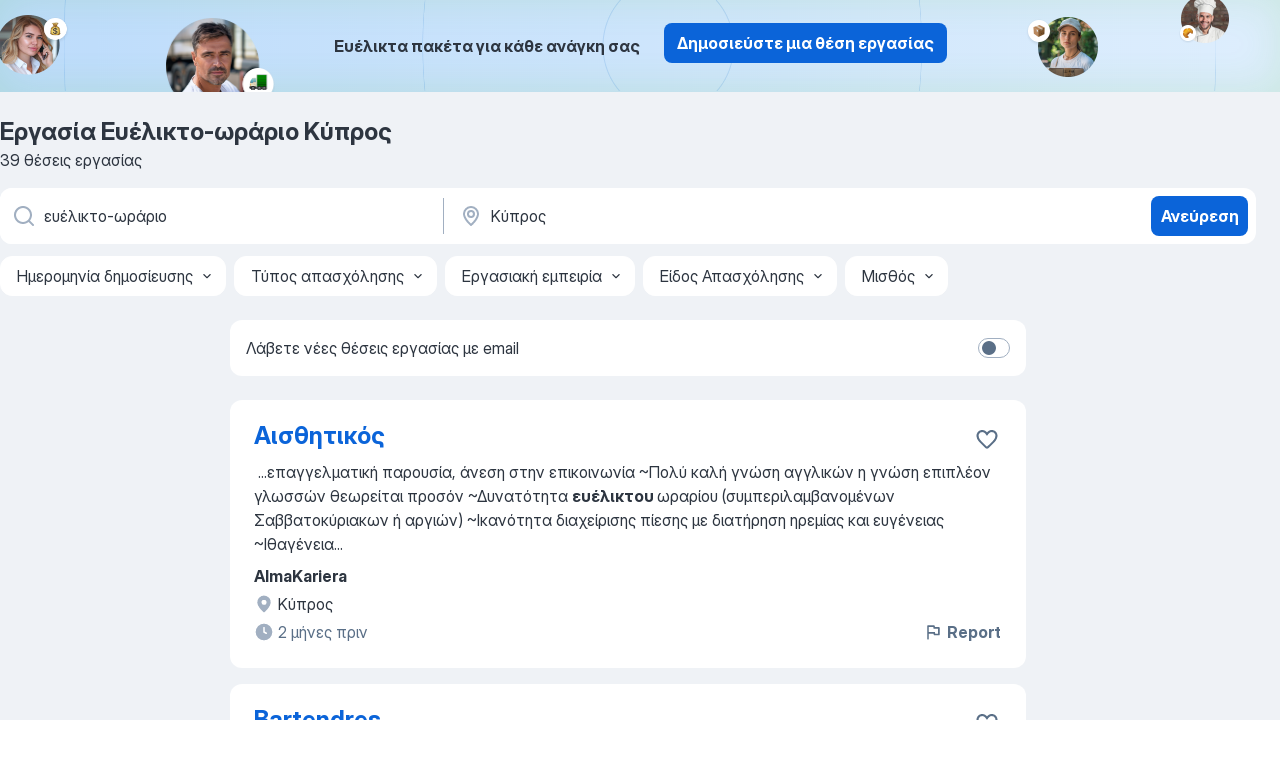

--- FILE ---
content_type: text/html
request_url: https://gr.jooble.org/%CE%B5%CF%81%CE%B3%CE%B1%CF%83%CE%AF%CE%B1-%CE%B5%CF%85%CE%AD%CE%BB%CE%B9%CE%BA%CF%84%CE%BF+%CF%89%CF%81%CE%AC%CF%81%CE%B9%CE%BF/%CE%9A%CF%8D%CF%80%CF%81%CE%BF%CF%82
body_size: 82953
content:
<!DOCTYPE html><html lang="el" xmlns="http://www.w3.org/1999/xhtml"><head><meta charset="utf-8"><link data-chunk="app" rel="stylesheet" href="/assets/app.37da070734baa2c47f81.css"><link data-chunk="SERP" rel="stylesheet" href="/assets/SERP.db3f21fe7a05c45311a0.css"><meta name="viewport" content="width=device-width,initial-scale=1.0,maximum-scale=5" /><meta property="og:site_name" content="Jooble" /><meta property="og:locale" content="el" /><meta property="og:type" content="website" /><meta name="msvalidate.01" content="4E93DB804C5CCCD5B3AFF7486D4B2757" /><meta name="format-detection" content="telephone=no"><link rel="preconnect" href="https://www.googletagmanager.com" /><link rel="preconnect" href="https://www.google-analytics.com" /><link rel="dns-prefetch" href="https://www.google.com" /><link rel="dns-prefetch" href="https://apis.google.com" /><link rel="dns-prefetch" href="https://connect.facebook.net" /><link rel="dns-prefetch" href="https://www.facebook.com" /><link href="https://data-gr.jooble.org/assets/fonts/inter-display.css" rel="stylesheet"><link href="https://data-gr.jooble.org/assets/fonts/segoe.css" rel="stylesheet"><link rel="apple-touch-icon" href="/assets/images/favicon/ua/apple-touch-icon.png?v=4" /><link rel="apple-touch-icon" sizes="57x57" href="/assets/images/favicon/ua/apple-touch-icon-57x57.png?v=4" /><link rel="apple-touch-icon" sizes="60x60" href="/assets/images/favicon/ua/apple-touch-icon-60x60.png?v=4" /><link rel="apple-touch-icon" sizes="72x72" href="/assets/images/favicon/ua/apple-touch-icon-72x72.png?v=4" /><link rel="apple-touch-icon" sizes="76x76" href="/assets/images/favicon/ua/apple-touch-icon-76x76.png?v=4" /><link rel="apple-touch-icon" sizes="114x114" href="/assets/images/favicon/ua/apple-touch-icon-114x114.png?v=4" /><link rel="apple-touch-icon" sizes="120x120" href="/assets/images/favicon/ua/apple-touch-icon-120x120.png?v=4" /><link rel="apple-touch-icon" sizes="144x144" href="/assets/images/favicon/ua/apple-touch-icon-144x144.png?v=4" /><link rel="apple-touch-icon" sizes="152x152" href="/assets/images/favicon/ua/apple-touch-icon-152x152.png?v=4" /><link rel="apple-touch-icon" sizes="180x180" href="/assets/images/favicon/ua/apple-touch-icon-180x180.png?v=4" /><link rel="icon" type="image/png" sizes="16x16" href="/assets/images/favicon/ua/favicon-16x16.png?v=4"><link rel="icon" type="image/png" sizes="32x32" href="/assets/images/favicon/ua/favicon-32x32.png?v=4"><link rel="icon" type="image/png" sizes="48x48" href="/assets/images/favicon/ua/android-chrome-48x48.png?v=4"><link rel="icon" type="image/png" sizes="96x96" href="/assets/images/favicon/ua/android-chrome-96x96.png?v=4"><link rel="icon" type="image/png" sizes="144x144" href="/assets/images/favicon/ua/android-chrome-144x144.png?v=4"><link rel="icon" type="image/png" sizes="192x192" href="/assets/images/favicon/ua/android-chrome-192x192.png?v=4"><link rel="icon" type="image/png" sizes="194x194" href="/assets/images/favicon/ua/favicon-194x194.png?v=4"><link rel="icon" type="image/png" sizes="256x256" href="/assets/images/favicon/ua/android-chrome-256x256.png?v=4"><link rel="icon" type="image/png" sizes="384x384" href="/assets/images/favicon/ua/android-chrome-384x384.png?v=4"><link rel="icon" type="image/png" sizes="512x512" href="/assets/images/favicon/ua/android-chrome-512x512.png?v=4"><link rel="shortcut icon" type="image/x-icon" href="/assets/images/favicon/ua/favicon-ua.ico?v=4"><link rel="icon" href="/assets/images/favicon/ua/icon.svg?v=4" sizes="any" type="image/svg+xml"><meta name="msapplication-tooltip" content="Jooble"><meta name="msapplication-config" content="/browserconfig.xml"><meta name="msapplication-TileColor" content="#ffffff"><meta name="msapplication-TileImage" content="/assets/images/favicon/ua/mstile-144x144.png?v=4"><meta name="theme-color" content="#ffffff"><meta name="ir-site-verification-token" content="-1337664224"><script type="text/javascript" charset="utf-8">(function(g,o){g[o]=g[o]||function(){(g[o]['q']=g[o]['q']||[]).push(arguments)},g[o]['t']=1*new Date})(window,'_googCsa'); </script><script>!function(){if('PerformanceLongTaskTiming' in window) {var g=window.__tti={e:[]};g.o = new PerformanceObserver(function(l){g.e = g.e.concat(l.getEntries())});g.o.observe({entryTypes:['longtask']})}}();</script><script>!function(){var e,t,n,i,r={passive:!0,capture:!0},a=new Date,o=function(){i=[],t=-1,e=null,f(addEventListener)},c=function(i,r){e||(e=r,t=i,n=new Date,f(removeEventListener),u())},u=function(){if(t>=0&&t<n-a){var r={entryType:"first-input",name:e.type,target:e.target,cancelable:e.cancelable,startTime:e.timeStamp,processingStart:e.timeStamp+t};i.forEach((function(e){e(r)})),i=[]}},s=function(e){if(e.cancelable){var t=(e.timeStamp>1e12?new Date:performance.now())-e.timeStamp;"pointerdown"==e.type?function(e,t){var n=function(){c(e,t),a()},i=function(){a()},a=function(){removeEventListener("pointerup",n,r),removeEventListener("pointercancel",i,r)};addEventListener("pointerup",n,r),addEventListener("pointercancel",i,r)}(t,e):c(t,e)}},f=function(e){["mousedown","keydown","touchstart","pointerdown"].forEach((function(t){return e(t,s,r)}))},p="hidden"===document.visibilityState?0:1/0;addEventListener("visibilitychange",(function e(t){"hidden"===document.visibilityState&&(p=t.timeStamp,removeEventListener("visibilitychange",e,!0))}),!0);o(),self.webVitals={firstInputPolyfill:function(e){i.push(e),u()},resetFirstInputPolyfill:o,get firstHiddenTime(){return p}}}();</script><title data-rh="true">Εργασία: Ευέλικτο-ωράριο Κύπρος - Ιανουάριος 2026 (Tώρα πρόσληψη!) - Jooble</title><link data-rh="true" rel="canonical" href="https://gr.jooble.org/%CE%B5%CF%81%CE%B3%CE%B1%CF%83%CE%AF%CE%B1-%CE%B5%CF%85%CE%AD%CE%BB%CE%B9%CE%BA%CF%84%CE%BF+%CF%89%CF%81%CE%AC%CF%81%CE%B9%CE%BF/%CE%9A%CF%8D%CF%80%CF%81%CE%BF%CF%82"/><link data-rh="true" hreflang="el-GR" rel="alternate" href="https://gr.jooble.org/%CE%B5%CF%81%CE%B3%CE%B1%CF%83%CE%AF%CE%B1-%CE%B5%CF%85%CE%AD%CE%BB%CE%B9%CE%BA%CF%84%CE%BF+%CF%89%CF%81%CE%AC%CF%81%CE%B9%CE%BF/%CE%9A%CF%8D%CF%80%CF%81%CE%BF%CF%82"/><meta data-rh="true" name="keywords" content="Εργασία Ευέλικτο-ωράριο Κύπρος, δουλεια Ευέλικτο-ωράριο Κύπρος, εργασία, δουλεια"/><meta data-rh="true" name="description" content="Νέες θέσεις - Ευέλικτο-ωράριο Κύπρος. Πλήρης, προσωρινή και μερική απασχόληση. Ανταγωνιστική αμοιβή. Πραγματικοί εργοδότες. Δωρεάν, γρήγορος και εύκολος τρόπος αναζήτησης εργασίας σε 25.000+ τρέχουσες ανακοινώσεις θέσεων εργασίας."/><meta data-rh="true" property="og:image" content="/assets/images/open_graph/og_image.png"/><meta data-rh="true" property="og:url" content="https://gr.jooble.org/%CE%B5%CF%81%CE%B3%CE%B1%CF%83%CE%AF%CE%B1-%CE%B5%CF%85%CE%AD%CE%BB%CE%B9%CE%BA%CF%84%CE%BF+%CF%89%CF%81%CE%AC%CF%81%CE%B9%CE%BF/%CE%9A%CF%8D%CF%80%CF%81%CE%BF%CF%82"/><meta data-rh="true" property="og:title" content="Εργασία: Ευέλικτο-ωράριο Κύπρος - Ιανουάριος 2026 (Tώρα πρόσληψη!) - Jooble"/><meta data-rh="true" property="og:description" content="Νέες θέσεις - Ευέλικτο-ωράριο Κύπρος. Πλήρης, προσωρινή και μερική απασχόληση. Ανταγωνιστική αμοιβή. Πραγματικοί εργοδότες. Δωρεάν, γρήγορος και εύκολος τρόπος αναζήτησης εργασίας σε 25.000+ τρέχουσες ανακοινώσεις θέσεων εργασίας."/><script data-rh="true" type="application/ld+json">{"@context":"https://schema.org","@type":"BreadcrumbList","itemListElement":[[{"@type":"ListItem","position":1,"item":{"@id":"https://gr.jooble.org","name":"Εργασία"}},{"@type":"ListItem","position":2,"item":{"@id":"https://gr.jooble.org/%CE%B5%CF%81%CE%B3%CE%B1%CF%83%CE%AF%CE%B1/%CE%9A%CF%8D%CF%80%CF%81%CE%BF%CF%82","name":"Εργασία Κύπρος"}},{"@type":"ListItem","position":3,"item":{"@id":"https://gr.jooble.org/%CE%B5%CF%81%CE%B3%CE%B1%CF%83%CE%AF%CE%B1-%CE%B5%CF%85%CE%AD%CE%BB%CE%B9%CE%BA%CF%84%CE%BF+%CF%89%CF%81%CE%AC%CF%81%CE%B9%CE%BF","name":"Ευέλικτο-ωράριο"}},{"@type":"ListItem","position":4,"item":{"name":"Ευέλικτο-ωράριο Κύπρος"}}]]}</script><script data-rh="true" type="application/ld+json">{"@context":"https://schema.org","@type":"ItemList","numberOfItems":39,"itemListElement":[[{"@type":"ListItem","position":1,"url":"https://gr.jooble.org/jdp/-6429590148684924528"},{"@type":"ListItem","position":2,"url":"https://gr.jooble.org/jdp/-2469086000071697527"},{"@type":"ListItem","position":3,"url":"https://gr.jooble.org/jdp/5755147753707580636"},{"@type":"ListItem","position":4,"url":"https://gr.jooble.org/jdp/-2559859285923623972"},{"@type":"ListItem","position":5,"url":"https://gr.jooble.org/jdp/8867578657404166103"},{"@type":"ListItem","position":6,"url":"https://gr.jooble.org/jdp/6123505823409702045"},{"@type":"ListItem","position":7,"url":"https://gr.jooble.org/jdp/-4572891562738052128"},{"@type":"ListItem","position":8,"url":"https://gr.jooble.org/jdp/4466223599938484706"},{"@type":"ListItem","position":9,"url":"https://gr.jooble.org/jdp/-4124342174743838816"},{"@type":"ListItem","position":10,"url":"https://gr.jooble.org/jdp/-496151562734029146"},{"@type":"ListItem","position":11,"url":"https://gr.jooble.org/jdp/6174229256023692132"},{"@type":"ListItem","position":12,"url":"https://gr.jooble.org/jdp/5331728916987514304"},{"@type":"ListItem","position":13,"url":"https://gr.jooble.org/jdp/-1503979920422363032"},{"@type":"ListItem","position":14,"url":"https://gr.jooble.org/jdp/1499343504431339964"},{"@type":"ListItem","position":15,"url":"https://gr.jooble.org/jdp/-4985627782625586035"},{"@type":"ListItem","position":16,"url":"https://gr.jooble.org/jdp/-809361992218834314"},{"@type":"ListItem","position":17,"url":"https://gr.jooble.org/jdp/-8990904401126315201"},{"@type":"ListItem","position":18,"url":"https://gr.jooble.org/jdp/-3687570005404587060"},{"@type":"ListItem","position":19,"url":"https://gr.jooble.org/jdp/-7525639528094015154"},{"@type":"ListItem","position":20,"url":"https://gr.jooble.org/jdp/4360214095351318307"},{"@type":"ListItem","position":21,"url":"https://gr.jooble.org/jdp/-5416859561703600608"},{"@type":"ListItem","position":22,"url":"https://gr.jooble.org/jdp/1869058001379193839"},{"@type":"ListItem","position":23,"url":"https://gr.jooble.org/jdp/-2476518342494660693"},{"@type":"ListItem","position":24,"url":"https://gr.jooble.org/jdp/5266655475994474022"},{"@type":"ListItem","position":25,"url":"https://gr.jooble.org/jdp/1055534833000862539"},{"@type":"ListItem","position":26,"url":"https://gr.jooble.org/jdp/1809388273325449277"},{"@type":"ListItem","position":27,"url":"https://gr.jooble.org/jdp/2537373443067076107"},{"@type":"ListItem","position":28,"url":"https://gr.jooble.org/jdp/6018828804091104990"},{"@type":"ListItem","position":29,"url":"https://gr.jooble.org/jdp/2292220248160265161"},{"@type":"ListItem","position":30,"url":"https://gr.jooble.org/jdp/-7070891800646519012"}]]}</script></head><body ondragstart="return false"><div id="app"><div class="zR2N9v"><div class="_1G2nM4"><div></div><div class="AdTIXI woPAA+"><div class="VE4p9u"><img class="DQhyy9" src="/assets/images/new_lead_generation_banner/balkansManagers/moneyManager.png" alt="recommendations"/><img class="mTzoVA" src="/assets/images/new_lead_generation_banner/balkansManagers/carManager.png" alt="recommendations"/><img class="gLHmAV" src="/assets/images/new_lead_generation_banner/balkansManagers/boxManager.png" alt="recommendations"/><img class="Xn743Z" src="/assets/images/new_lead_generation_banner/balkansManagers/crouasantManager.png" alt="recommendations"/><img class="_69aNPU" src="/assets/images/new_lead_generation_banner/balkansManagers/littleCircle.png" alt="ellipse1"/><img class="hZRTn-" src="/assets/images/new_lead_generation_banner/balkansManagers/middleCircle.png" alt="ellipse2"/><img class="SnOgsk" src="/assets/images/new_lead_generation_banner/balkansManagers/largeCircle.png" alt="ellipse3"/></div><div class="_0nboYv"><p class="vtU8oW">Ευέλικτα πακέτα για κάθε ανάγκη σας</p><div class="IzeitS GsYJWj"><a class="yJhQFR PXIcBe _3JjIut E3AGJQ jsQWug PnPr9y" target="_blank" data-test-name="_newLeadGenerationEmployerButton" href="/employer/promo?eref=leadgenbanner">Δημοσιεύστε μια θέση εργασίας</a></div></div></div><div id="serpContainer" class="_0CG45k"><div class="+MdXgT"><header class="VavEB9"><div class="qD9dwK"><h1 class="_518B8Z">Εργασία Ευέλικτο-ωράριο Κύπρος</h1><div company="p" class="cXVOTD">39 θέσεις εργασίας</div></div><div class=""><form class="CXE+FW" data-test-name="_searchForm"><div class="tXoMlu"><div class="kySr3o EIHqTW"><div class="H-KSNn"><div class="Y6LTZC RKazSn"><div class="_0vIToK"><svg class="BC4g2E abyhUO gexuVd kPZVKg"><use xlink:href="/assets/sprite.1oxueCVBzlo-hocQRlhy.svg#icon-magnifier-usage"></use></svg><input id="input_:R55j8h:" class="_2cXMBT aHpE4r _5sX2B+" placeholder="Ψάχνω για θέσεις εργασίας..." type="text" spellcheck="false" name="keyword" autoComplete="off" autoCapitalize="off" data-test-name="_searchFormKeywordInput" aria-label="Τι θέση ψάχνετε;" value="ευέλικτο-ωράριο"/></div></div></div></div><div class="kySr3o _9+Weu7"><div class="H-KSNn"><div class="Y6LTZC RKazSn"><div class="_0vIToK"><svg class="BC4g2E abyhUO gexuVd kPZVKg"><use xlink:href="/assets/sprite.1oxueCVBzlo-hocQRlhy.svg#icon-map_marker-usage"></use></svg><input id="tbRegion" class="_2cXMBT aHpE4r _5sX2B+" placeholder="Στην περιοχή..." type="text" spellcheck="false" name="region" autoComplete="off" autoCapitalize="off" data-test-name="_searchFormRegionInput" aria-label="Υποδείξτε την πόλη στην οποία αναζητάτε εργασία" value="Κύπρος"/></div></div></div></div></div><button type="submit" class="VMdYVt i6dNg1 oUsVL7 xVPKbj ZuTpxY">Ανεύρεση</button></form></div><div class="p7hDF8"><div class="apmZrt" data-test-name="_smartTagsFilter" role="region" aria-label="Filters"><button type="button" class="wYznI5"><span class="_1apRDx">Ημερομηνία δημοσίευσης</span><svg class="KaSFrq DuJhnH GM7Sgs _398Jb4"><use xlink:href="/assets/sprite.1oxueCVBzlo-hocQRlhy.svg#icon-chevron_down-usage"></use></svg></button><button type="button" class="wYznI5"><span class="_1apRDx">Τύπος απασχόλησης</span><svg class="KaSFrq DuJhnH GM7Sgs _398Jb4"><use xlink:href="/assets/sprite.1oxueCVBzlo-hocQRlhy.svg#icon-chevron_down-usage"></use></svg></button><button type="button" class="wYznI5"><span class="_1apRDx">Εργασιακή εμπειρία</span><svg class="KaSFrq DuJhnH GM7Sgs _398Jb4"><use xlink:href="/assets/sprite.1oxueCVBzlo-hocQRlhy.svg#icon-chevron_down-usage"></use></svg></button><button type="button" class="wYznI5"><span class="_1apRDx">Είδος Απασχόλησης</span><svg class="KaSFrq DuJhnH GM7Sgs _398Jb4"><use xlink:href="/assets/sprite.1oxueCVBzlo-hocQRlhy.svg#icon-chevron_down-usage"></use></svg></button><button type="button" class="wYznI5"><span class="_1apRDx">Μισθός</span><svg class="KaSFrq DuJhnH GM7Sgs _398Jb4"><use xlink:href="/assets/sprite.1oxueCVBzlo-hocQRlhy.svg#icon-chevron_down-usage"></use></svg></button></div></div></header><div class="y+s7YY"><div class="Amjssv"><main class="toVmC+" role="main"><div class="NeCPdn" id="topBarContainer"><div class="dKIuea"><div class="pfddcp xPgV1+"><div class="Z7rxKJ"><span class="ahUpuK">Λάβετε νέες θέσεις εργασίας με email</span><div class="rV3P9b H6hBvI RDT4pD seXaaO"><input id="SubscriptionSwitcher" type="checkbox" tabindex="-1" aria-label="SubscriptionSwitcher"/><label for="SubscriptionSwitcher" tabindex="0" role="switch" aria-checked="false" data-focus-target="SubscriptionSwitcher"><span data-switch="pill" data-caption="false"><span data-switch="round"></span></span></label></div></div></div></div></div><div class="bXbgrv" id="serpContent"><div><div class="infinite-scroll-component__outerdiv"><div class="infinite-scroll-component ZbPfXY _serpContentBlock" style="height:auto;overflow:auto;-webkit-overflow-scrolling:touch"><div><ul class="kiBEcn"><li></li><li><div id="-6429590148684924528" data-test-name="_jobCard" class="+n4WEb rHG1ci"><div class="_9q4Aij"><h2 class="jA9gFS dUatPc"><a class="_8w9Ce2 tUC4Fj _6i4Nb0 wtCvxI job_card_link" target="_blank" href="https://gr.jooble.org/jdp/-6429590148684924528">Αισθητικός</a></h2><div class="_5A-eEY"><div class="Bdpujj"><button type="button" class="ZapzXe _9WpygY XEfYdx JFkX+L vMdXr7 RNbuqd" data-test-name="jobFavoritesButton__-6429590148684924528" aria-label="Αποθηκεύστε την κενή θέση εργασίας στα αγαπημένα"><span class="H2e2t1 +gVFyQ"><svg class="KaSFrq JAzKjj _0ng4na"><use xlink:href="/assets/sprite.1oxueCVBzlo-hocQRlhy.svg#icon-heart_outline-usage"></use></svg></span></button></div></div></div><div><div class="QZH8mt"><div class="GEyos4">&nbsp;...<span>επαγγελματική παρουσία, άνεση στην επικοινωνία
~Πολύ καλή γνώση αγγλικών η γνώση επιπλέον γλωσσών θεωρείται προσόν
~Δυνατότητα </span><b>ευέλικτου </b><span>ωραρίου (συμπεριλαμβανομένων Σαββατοκύριακων ή αργιών)
~Ικανότητα διαχείρισης πίεσης με διατήρηση ηρεμίας και ευγένειας
~Ιθαγένεια</span>...&nbsp;</div><div class="rvi8+s"></div></div><div class="L4BhzZ wrapper__new_tags_design bLrJMm"><div class="j+648w"><button type="button" class="ZapzXe _9WpygY JFkX+L vMdXr7 _9ofHq7" data-test-name="_reportJobButtonSerp"><span class="H2e2t1 w87w0E"><svg class="KaSFrq xY3sEm _0ng4na cS9jE1"><use xlink:href="/assets/sprite.1oxueCVBzlo-hocQRlhy.svg#icon-flag-usage"></use></svg></span>Report</button></div><div class="E6E0jY"><div class="pXyhD4 VeoRvG"><div class="heru4z"><p class="z6WlhX" data-test-name="_companyName">AlmaKariera</p></div></div><a href="https://gr.jooble.org/%CE%B5%CF%81%CE%B3%CE%B1%CF%83%CE%AF%CE%B1/%CE%9A%CF%8D%CF%80%CF%81%CE%BF%CF%82" class="blapLw gj1vO6 fhg31q nxYYVJ" tabindex="-1"><svg class="BC4g2E c6AqqO gexuVd kE3ssB DlQ0Ty icon_gray_soft mdorqd"><use xlink:href="/assets/sprite.1oxueCVBzlo-hocQRlhy.svg#icon-map_marker_filled-usage"></use></svg><div class="caption NTRJBV">Κύπρος</div></a><div class="blapLw gj1vO6 fhg31q fGYTou"><svg class="BC4g2E c6AqqO gexuVd kE3ssB DlQ0Ty icon_gray_soft jjtReA"><use xlink:href="/assets/sprite.1oxueCVBzlo-hocQRlhy.svg#icon-clock_filled-usage"></use></svg><div class="caption Vk-5Da">2 μήνες πριν</div></div></div></div></div></div></li><li><div id="-2469086000071697527" data-test-name="_jobCard" class="+n4WEb rHG1ci"><div class="_9q4Aij"><h2 class="jA9gFS dUatPc"><a class="_8w9Ce2 tUC4Fj _6i4Nb0 wtCvxI job_card_link" target="_blank" href="https://gr.jooble.org/jdp/-2469086000071697527">Bartendres</a></h2><div class="_5A-eEY"><div class="Bdpujj"><button type="button" class="ZapzXe _9WpygY XEfYdx JFkX+L vMdXr7 RNbuqd" data-test-name="jobFavoritesButton__-2469086000071697527" aria-label="Αποθηκεύστε την κενή θέση εργασίας στα αγαπημένα"><span class="H2e2t1 +gVFyQ"><svg class="KaSFrq JAzKjj _0ng4na"><use xlink:href="/assets/sprite.1oxueCVBzlo-hocQRlhy.svg#icon-heart_outline-usage"></use></svg></span></button></div></div></div><div><div class="QZH8mt"><div class="GEyos4">&nbsp;...<span>13ος μισθός

.  1600 2300 μισθός

.  Υψηλά φιλοδωρήματα

.  Δωρεάν γεύματα

.  Δωρεάν διαμονή

.  Πληρωμένη άδεια

.  </span><b>Ευέλικτα </b><span>ωράρια

.  Ευκαιρίες επαγγελματικής ανέλιξης

.  Ευκαιρίες για συμμετοχή σε εκπαιδευτικά σεμινάρια

.  Ευχάριστο περιβάλλον</span>...&nbsp;</div><div class="rvi8+s"></div></div><div class="L4BhzZ wrapper__new_tags_design bLrJMm"><div class="j+648w"><button type="button" class="ZapzXe _9WpygY JFkX+L vMdXr7 _9ofHq7" data-test-name="_reportJobButtonSerp"><span class="H2e2t1 w87w0E"><svg class="KaSFrq xY3sEm _0ng4na cS9jE1"><use xlink:href="/assets/sprite.1oxueCVBzlo-hocQRlhy.svg#icon-flag-usage"></use></svg></span>Report</button></div><div class="E6E0jY"><div class="pXyhD4 VeoRvG"><div class="heru4z"><p class="z6WlhX" data-test-name="_companyName">Dart Recruitment</p></div></div><a href="https://gr.jooble.org/%CE%B5%CF%81%CE%B3%CE%B1%CF%83%CE%AF%CE%B1/%CE%9A%CF%8D%CF%80%CF%81%CE%BF%CF%82" class="blapLw gj1vO6 fhg31q nxYYVJ" tabindex="-1"><svg class="BC4g2E c6AqqO gexuVd kE3ssB DlQ0Ty icon_gray_soft mdorqd"><use xlink:href="/assets/sprite.1oxueCVBzlo-hocQRlhy.svg#icon-map_marker_filled-usage"></use></svg><div class="caption NTRJBV">Κύπρος</div></a><div class="blapLw gj1vO6 fhg31q fGYTou"><svg class="BC4g2E c6AqqO gexuVd kE3ssB DlQ0Ty icon_gray_soft jjtReA"><use xlink:href="/assets/sprite.1oxueCVBzlo-hocQRlhy.svg#icon-clock_filled-usage"></use></svg><div class="caption Vk-5Da">2 μήνες πρ ιν</div></div></div></div></div></div></li><li><div id="5755147753707580636" data-test-name="_jobCard" class="+n4WEb rHG1ci"><div class="_9q4Aij"><h2 class="jA9gFS dUatPc"><a class="_8w9Ce2 tUC4Fj _6i4Nb0 wtCvxI job_card_link" target="_blank" href="https://gr.jooble.org/jdp/5755147753707580636">Σερβιτόρος-α</a></h2><div class="_5A-eEY"><div class="Bdpujj"><button type="button" class="ZapzXe _9WpygY XEfYdx JFkX+L vMdXr7 RNbuqd" data-test-name="jobFavoritesButton__5755147753707580636" aria-label="Αποθηκεύστε την κενή θέση εργασίας στα αγαπημένα"><span class="H2e2t1 +gVFyQ"><svg class="KaSFrq JAzKjj _0ng4na"><use xlink:href="/assets/sprite.1oxueCVBzlo-hocQRlhy.svg#icon-heart_outline-usage"></use></svg></span></button></div></div></div><div><div class="QZH8mt"><p class="b97WnG">€ 1200</p><div class="GEyos4">&nbsp;...<span>προσόντα:

~Ελάχιστη προϋπηρεσία 2-3 ετών σε ανάλογη θέση
~Άριστες επικοινωνιακές δεξιότητες σε ελληνικά και αγγλικά
~Ευελιξία στο </span><b>ωράριο </b><span>εργασίας
~Ευχάριστη προσωπικότητα και πελατοκεντρική προσέγγιση
~Πτυχίο Φιλοξενίας και Τουρισμού θα εκτιμηθεί


Ο εργοδότης</span>...&nbsp;</div><div class="rvi8+s"></div></div><div class="L4BhzZ wrapper__new_tags_design bLrJMm"><div class="j+648w"><button type="button" class="ZapzXe _9WpygY JFkX+L vMdXr7 _9ofHq7" data-test-name="_reportJobButtonSerp"><span class="H2e2t1 w87w0E"><svg class="KaSFrq xY3sEm _0ng4na cS9jE1"><use xlink:href="/assets/sprite.1oxueCVBzlo-hocQRlhy.svg#icon-flag-usage"></use></svg></span>Report</button></div><div class="E6E0jY"><div class="pXyhD4 VeoRvG"><div class="heru4z"><p class="z6WlhX" data-test-name="_companyName">Grecruitment</p></div></div><a href="https://gr.jooble.org/%CE%B5%CF%81%CE%B3%CE%B1%CF%83%CE%AF%CE%B1/%CE%9A%CF%8D%CF%80%CF%81%CE%BF%CF%82" class="blapLw gj1vO6 fhg31q nxYYVJ" tabindex="-1"><svg class="BC4g2E c6AqqO gexuVd kE3ssB DlQ0Ty icon_gray_soft mdorqd"><use xlink:href="/assets/sprite.1oxueCVBzlo-hocQRlhy.svg#icon-map_marker_filled-usage"></use></svg><div class="caption NTRJBV">Κύπρος</div></a><div class="blapLw gj1vO6 fhg31q fGYTou"><svg class="BC4g2E c6AqqO gexuVd kE3ssB DlQ0Ty icon_gray_soft jjtReA"><use xlink:href="/assets/sprite.1oxueCVBzlo-hocQRlhy.svg#icon-clock_filled-usage"></use></svg><div class="caption Vk-5Da">10 ημέρες πριν</div></div></div></div></div></div></li><li><div id="-2559859285923623972" data-test-name="_jobCard" class="+n4WEb rHG1ci"><div class="_9q4Aij"><h2 class="jA9gFS dUatPc"><a class="_8w9Ce2 tUC4Fj _6i4Nb0 wtCvxI job_card_link" target="_blank" href="https://gr.jooble.org/jdp/-2559859285923623972">Bartendres (Αντιγραφή)</a></h2><div class="_5A-eEY"><div class="Bdpujj"><button type="button" class="ZapzXe _9WpygY XEfYdx JFkX+L vMdXr7 RNbuqd" data-test-name="jobFavoritesButton__-2559859285923623972" aria-label="Αποθηκεύστε την κενή θέση εργασίας στα αγαπημένα"><span class="H2e2t1 +gVFyQ"><svg class="KaSFrq JAzKjj _0ng4na"><use xlink:href="/assets/sprite.1oxueCVBzlo-hocQRlhy.svg#icon-heart_outline-usage"></use></svg></span></button></div></div></div><div><div class="QZH8mt"><div class="GEyos4">&nbsp;...<span>13ος μισθός

.  1600 2300 μισθός

.  Υψηλά φιλοδωρήματα

.  Δωρεάν γεύματα

.  Δωρεάν διαμονή

.  Πληρωμένη άδεια

.  </span><b>Ευέλικτα </b><span>ωράρια

.  Ευκαιρίες επαγγελματικής ανέλιξης

.  Ευκαιρίες για συμμετοχή σε εκπαιδευτικά σεμινάρια

.  Ευχάριστο περιβάλλον</span>...&nbsp;</div><div class="rvi8+s"></div></div><div class="L4BhzZ wrapper__new_tags_design bLrJMm"><div class="j+648w"><button type="button" class="ZapzXe _9WpygY JFkX+L vMdXr7 _9ofHq7" data-test-name="_reportJobButtonSerp"><span class="H2e2t1 w87w0E"><svg class="KaSFrq xY3sEm _0ng4na cS9jE1"><use xlink:href="/assets/sprite.1oxueCVBzlo-hocQRlhy.svg#icon-flag-usage"></use></svg></span>Report</button></div><div class="E6E0jY"><div class="pXyhD4 VeoRvG"><div class="heru4z"><p class="z6WlhX" data-test-name="_companyName">Dart Recruitment</p></div></div><a href="https://gr.jooble.org/%CE%B5%CF%81%CE%B3%CE%B1%CF%83%CE%AF%CE%B1/%CE%9A%CF%8D%CF%80%CF%81%CE%BF%CF%82" class="blapLw gj1vO6 fhg31q nxYYVJ" tabindex="-1"><svg class="BC4g2E c6AqqO gexuVd kE3ssB DlQ0Ty icon_gray_soft mdorqd"><use xlink:href="/assets/sprite.1oxueCVBzlo-hocQRlhy.svg#icon-map_marker_filled-usage"></use></svg><div class="caption NTRJBV">Κύπρος</div></a><div class="blapLw gj1vO6 fhg31q fGYTou"><svg class="BC4g2E c6AqqO gexuVd kE3ssB DlQ0Ty icon_gray_soft jjtReA"><use xlink:href="/assets/sprite.1oxueCVBzlo-hocQRlhy.svg#icon-clock_filled-usage"></use></svg><div class="caption Vk-5Da">2 μήνες πριν</div></div></div></div></div></div></li><li><div id="8867578657404166103" data-test-name="_jobCard" class="+n4WEb rHG1ci"><div class="_9q4Aij"><h2 class="jA9gFS dUatPc"><a class="_8w9Ce2 tUC4Fj _6i4Nb0 wtCvxI job_card_link" target="_blank" href="https://gr.jooble.org/jdp/8867578657404166103">Σερβιτόροι Α</a></h2><div class="_5A-eEY"><div class="Bdpujj"><button type="button" class="ZapzXe _9WpygY XEfYdx JFkX+L vMdXr7 RNbuqd" data-test-name="jobFavoritesButton__8867578657404166103" aria-label="Αποθηκεύστε την κενή θέση εργασίας στα αγαπημένα"><span class="H2e2t1 +gVFyQ"><svg class="KaSFrq JAzKjj _0ng4na"><use xlink:href="/assets/sprite.1oxueCVBzlo-hocQRlhy.svg#icon-heart_outline-usage"></use></svg></span></button></div></div></div><div><div class="QZH8mt"><div class="GEyos4">&nbsp;...<span>13ος μισθός

.  1400 1900 μισθός

.  Υψηλά φιλοδωρήματα

.  Δωρεάν γεύματα

.  Δωρεάν διαμονή

.  Πλη ρωμένη άδεια

.  </span><b>Ευέλικτα </b><span>ωράρια

.  Ευκαιρίες επαγγελματικής ανέλιξης

.  Ευκαιρίες για συμμετοχή σε εκπαιδευτικά σεμινάρια

.  Ευχάριστο περιβάλλον</span>...&nbsp;</div><div class="rvi8+s"></div></div><div class="L4BhzZ wrapper__new_tags_design bLrJMm"><div class="j+648w"><button type="button" class="ZapzXe _9WpygY JFkX+L vMdXr7 _9ofHq7" data-test-name="_reportJobButtonSerp"><span class="H2e2t1 w87w0E"><svg class="KaSFrq xY3sEm _0ng4na cS9jE1"><use xlink:href="/assets/sprite.1oxueCVBzlo-hocQRlhy.svg#icon-flag-usage"></use></svg></span>Report</button></div><div class="E6E0jY"><div class="pXyhD4 VeoRvG"><div class="heru4z"><p class="z6WlhX" data-test-name="_companyName">Dart Recruitment</p></div></div><a href="https://gr.jooble.org/%CE%B5%CF%81%CE%B3%CE%B1%CF%83%CE%AF%CE%B1/%CE%9A%CF%8D%CF%80%CF%81%CE%BF%CF%82" class="blapLw gj1vO6 fhg31q nxYYVJ" tabindex="-1"><svg class="BC4g2E c6AqqO gexuVd kE3ssB DlQ0Ty icon_gray_soft mdorqd"><use xlink:href="/assets/sprite.1oxueCVBzlo-hocQRlhy.svg#icon-map_marker_filled-usage"></use></svg><div class="caption NTRJBV">Κύπρος</div></a><div class="blapLw gj1vO6 fhg31q fGYTou"><svg class="BC4g2E c6AqqO gexuVd kE3ssB DlQ0Ty icon_gray_soft jjtReA"><use xlink:href="/assets/sprite.1oxueCVBzlo-hocQRlhy.svg#icon-clock_filled-usage"></use></svg><div class="caption Vk-5Da">2 μήνες πριν</div></div></div></div></div></div></li><li><div id="6123505823409702045" data-test-name="_jobCard" class="+n4WEb rHG1ci"><div class="_9q4Aij"><h2 class="jA9gFS dUatPc"><a class="_8w9Ce2 tUC4Fj _6i4Nb0 wtCvxI job_card_link" target="_blank" href="https://gr.jooble.org/jdp/6123505823409702045">Πολιτικός Μηχανικός</a></h2><div class="_5A-eEY"><div class="Bdpujj"><button type="button" class="ZapzXe _9WpygY XEfYdx JFkX+L vMdXr7 RNbuqd" data-test-name="jobFavoritesButton__6123505823409702045" aria-label="Αποθηκεύστε την κενή θέση εργασίας στα αγαπημένα"><span class="H2e2t1 +gVFyQ"><svg class="KaSFrq JAzKjj _0ng4na"><use xlink:href="/assets/sprite.1oxueCVBzlo-hocQRlhy.svg#icon-heart_outline-usage"></use></svg></span></button></div></div></div><div><div class="QZH8mt"><div class="GEyos4"><span>Η ELECTROMEC SA αναζητά έναν έμπειρο Πολιτικό Μηχανικό (SITE CIVIL ENGINEER) για εργοτάξιο κοντά στην Λάρνακα Κύπρου. Η θέση παρέχει ανταγωνιστικό μισθό και την ευκαιρία να γίνετε μέλος ενός καθιερωμένου οργανισμού που εκτιμά τις </span><b>ευέλικτες </b><span>επιλογές εργασίας.</span></div><div class="rvi8+s"></div></div><div class="L4BhzZ wrapper__new_tags_design bLrJMm"><div class="j+648w"><button type="button" class="ZapzXe _9WpygY JFkX+L vMdXr7 _9ofHq7" data-test-name="_reportJobButtonSerp"><span class="H2e2t1 w87w0E"><svg class="KaSFrq xY3sEm _0ng4na cS9jE1"><use xlink:href="/assets/sprite.1oxueCVBzlo-hocQRlhy.svg#icon-flag-usage"></use></svg></span>Report</button><img src="/css/images/plogo/54.gif" class="yUFQEM" aria-hidden="true" alt="dteCompanyLogo"/></div><div class="E6E0jY"><div class="blapLw gj1vO6 fhg31q nxYYVJ" tabindex="-1"><svg class="BC4g2E c6AqqO gexuVd kE3ssB DlQ0Ty icon_gray_soft mdorqd"><use xlink:href="/assets/sprite.1oxueCVBzlo-hocQRlhy.svg#icon-map_marker_filled-usage"></use></svg><div class="caption NTRJBV">Κύπρος</div></div><div class="blapLw gj1vO6 fhg31q fGYTou"><svg class="BC4g2E c6AqqO gexuVd kE3ssB DlQ0Ty icon_gray_soft jjtReA"><use xlink:href="/assets/sprite.1oxueCVBzlo-hocQRlhy.svg#icon-clock_filled-usage"></use></svg><div class="caption Vk-5Da">13 ημέρες πριν</div></div></div></div></div></div></li><li><div id="-4572891562738052128" data-test-name="_jobCard" class="+n4WEb rHG1ci"><div class="_9q4Aij"><h2 class="jA9gFS dUatPc"><a class="_8w9Ce2 tUC4Fj _6i4Nb0 wtCvxI job_card_link" target="_blank" href="https://gr.jooble.org/jdp/-4572891562738052128">Spa Τherapist </a></h2><div class="_5A-eEY"><div class="Bdpujj"><button type="button" class="ZapzXe _9WpygY XEfYdx JFkX+L vMdXr7 RNbuqd" data-test-name="jobFavoritesButton__-4572891562738052128" aria-label="Αποθηκεύστε την κενή θέση εργασίας στα αγαπημένα"><span class="H2e2t1 +gVFyQ"><svg class="KaSFrq JAzKjj _0ng4na"><use xlink:href="/assets/sprite.1oxueCVBzlo-hocQRlhy.svg#icon-heart_outline-usage"></use></svg></span></button></div></div></div><div><div class="QZH8mt"><div class="GEyos4">&nbsp;...<span>επαγγελματική παρουσία, άνεση στην επικοινωνία
~Πολύ καλή γνώση αγγλικών η γνώση επιπλέον γλωσσών θεωρείται προσόν
~Δυνατότητα </span><b>ευέλικτου </b><span>ωραρίου (συμπεριλαμβανομένων Σαββατοκύριακων ή αργιών)
~Ικανότητα διαχείρισης πίεσης με διατήρηση ηρεμίας και ευγένειας
~Ιθαγένεια</span>...&nbsp;</div><div class="rvi8+s"></div></div><div class="L4BhzZ wrapper__new_tags_design bLrJMm"><div class="j+648w"><button type="button" class="ZapzXe _9WpygY JFkX+L vMdXr7 _9ofHq7" data-test-name="_reportJobButtonSerp"><span class="H2e2t1 w87w0E"><svg class="KaSFrq xY3sEm _0ng4na cS9jE1"><use xlink:href="/assets/sprite.1oxueCVBzlo-hocQRlhy.svg#icon-flag-usage"></use></svg></span>Report</button></div><div class="E6E0jY"><div class="pXyhD4 VeoRvG"><div class="heru4z"><p class="z6WlhX" data-test-name="_companyName">AlmaKariera</p></div></div><a href="https://gr.jooble.org/%CE%B5%CF%81%CE%B3%CE%B1%CF%83%CE%AF%CE%B1/%CE%9A%CF%8D%CF%80%CF%81%CE%BF%CF%82" class="blapLw gj1vO6 fhg31q nxYYVJ" tabindex="-1"><svg class="BC4g2E c6AqqO gexuVd kE3ssB DlQ0Ty icon_gray_soft mdorqd"><use xlink:href="/assets/sprite.1oxueCVBzlo-hocQRlhy.svg#icon-map_marker_filled-usage"></use></svg><div class="caption NTRJBV">Κύπρος</div></a><div class="blapLw gj1vO6 fhg31q fGYTou"><svg class="BC4g2E c6AqqO gexuVd kE3ssB DlQ0Ty icon_gray_soft jjtReA"><use xlink:href="/assets/sprite.1oxueCVBzlo-hocQRlhy.svg#icon-clock_filled-usage"></use></svg><div class="caption Vk-5Da">2 μήνες πριν</div></div></div></div></div></div></li><li></li><li><div id="4466223599938484706" data-test-name="_jobCard" class="+n4WEb rHG1ci"><div class="_9q4Aij"><h2 class="jA9gFS dUatPc"><a class="_8w9Ce2 tUC4Fj _6i4Nb0 wtCvxI job_card_link" target="_blank" href="https://gr.jooble.org/jdp/4466223599938484706">Υπάλληλος σε Gelateria</a></h2><div class="_5A-eEY"><div class="Bdpujj"><button type="button" class="ZapzXe _9WpygY XEfYdx JFkX+L vMdXr7 RNbuqd" data-test-name="jobFavoritesButton__4466223599938484706" aria-label="Αποθηκεύστε την κενή θέση εργασίας στα αγαπημένα"><span class="H2e2t1 +gVFyQ"><svg class="KaSFrq JAzKjj _0ng4na"><use xlink:href="/assets/sprite.1oxueCVBzlo-hocQRlhy.svg#icon-heart_outline-usage"></use></svg></span></button></div></div></div><div><div class="QZH8mt"><div class="GEyos4"><span>Η Gelateria - Κρεπερί Pahit-ice στην Λάρνακα της Κύπρου ζητά να προσλάβει Υπάλληλο για εποχιακή ή μόνιμη απασχόληση. </span><b>Ωράριο </b><span>: 8ωρο / 6ήμερο Καθήκοντα: Παρασκευή κρέπας Παρασκευή βάφλας Παρασκευή καφέ Σερβίρισμα παγωτού</span></div><div class="rvi8+s"></div></div><div class="L4BhzZ wrapper__new_tags_design bLrJMm"><div class="j+648w"><button type="button" class="ZapzXe _9WpygY JFkX+L vMdXr7 _9ofHq7" data-test-name="_reportJobButtonSerp"><span class="H2e2t1 w87w0E"><svg class="KaSFrq xY3sEm _0ng4na cS9jE1"><use xlink:href="/assets/sprite.1oxueCVBzlo-hocQRlhy.svg#icon-flag-usage"></use></svg></span>Report</button><img src="/css/images/plogo/54.gif" class="yUFQEM" aria-hidden="true" alt="dteCompanyLogo"/></div><div class="E6E0jY"><div class="blapLw gj1vO6 fhg31q nxYYVJ" tabindex="-1"><svg class="BC4g2E c6AqqO gexuVd kE3ssB DlQ0Ty icon_gray_soft mdorqd"><use xlink:href="/assets/sprite.1oxueCVBzlo-hocQRlhy.svg#icon-map_marker_filled-usage"></use></svg><div class="caption NTRJBV">Κύπρος</div></div><div class="blapLw gj1vO6 fhg31q fGYTou"><svg class="BC4g2E c6AqqO gexuVd kE3ssB DlQ0Ty icon_gray_soft jjtReA"><use xlink:href="/assets/sprite.1oxueCVBzlo-hocQRlhy.svg#icon-clock_filled-usage"></use></svg><div class="caption Vk-5Da">6 ημέρες πριν</div></div></div></div></div></div></li><li><div id="-4124342174743838816" data-test-name="_jobCard" class="+n4WEb rHG1ci"><div class="_9q4Aij"><h2 class="jA9gFS dUatPc"><a class="_8w9Ce2 tUC4Fj _6i4Nb0 wtCvxI job_card_link" target="_blank" href="https://gr.jooble.org/jdp/-4124342174743838816">Πωλητής/Διανομέας Ακουστικών Βαρηκοΐας</a></h2><div class="_5A-eEY"><div class="Bdpujj"><button type="button" class="ZapzXe _9WpygY XEfYdx JFkX+L vMdXr7 RNbuqd" data-test-name="jobFavoritesButton__-4124342174743838816" aria-label="Αποθηκεύστε την κενή θέση εργασίας στα αγαπημένα"><span class="H2e2t1 +gVFyQ"><svg class="KaSFrq JAzKjj _0ng4na"><use xlink:href="/assets/sprite.1oxueCVBzlo-hocQRlhy.svg#icon-heart_outline-usage"></use></svg></span></button></div></div></div><div><div class="QZH8mt"><p class="b97WnG">€ 1300 - € 1800</p><div class="GEyos4">&nbsp;...<span>οδήγησης θα θεωρηθεί επιπλέον προσόν.


Τι προσφέρει η εταιρεία

~Ανταγωνιστικό πακέτο αποδοχών.
~Μπόνους επίδοσης.
~Σταθερό </span><b>ωράριο </b><span>και υποστηρικτικό, ανθρώπινο περιβάλλον εργασίας.
~Εκπαίδευση στα προϊόντα, στις τεχνικές πωλήσεων και στις διαδικασίες</span>...&nbsp;</div><div class="rvi8+s"></div></div><div class="L4BhzZ wrapper__new_tags_design bLrJMm"><div class="j+648w"><button type="button" class="ZapzXe _9WpygY JFkX+L vMdXr7 _9ofHq7" data-test-name="_reportJobButtonSerp"><span class="H2e2t1 w87w0E"><svg class="KaSFrq xY3sEm _0ng4na cS9jE1"><use xlink:href="/assets/sprite.1oxueCVBzlo-hocQRlhy.svg#icon-flag-usage"></use></svg></span>Report</button></div><div class="E6E0jY"><div class="pXyhD4 VeoRvG"><div class="heru4z"><p class="z6WlhX" data-test-name="_companyName">Grecruitment</p></div></div><a href="https://gr.jooble.org/%CE%B5%CF%81%CE%B3%CE%B1%CF%83%CE%AF%CE%B1/%CE%9A%CF%8D%CF%80%CF%81%CE%BF%CF%82" class="blapLw gj1vO6 fhg31q nxYYVJ" tabindex="-1"><svg class="BC4g2E c6AqqO gexuVd kE3ssB DlQ0Ty icon_gray_soft mdorqd"><use xlink:href="/assets/sprite.1oxueCVBzlo-hocQRlhy.svg#icon-map_marker_filled-usage"></use></svg><div class="caption NTRJBV">Κύπρος</div></a><div class="blapLw gj1vO6 fhg31q fGYTou"><svg class="BC4g2E c6AqqO gexuVd kE3ssB DlQ0Ty icon_gray_soft jjtReA"><use xlink:href="/assets/sprite.1oxueCVBzlo-hocQRlhy.svg#icon-clock_filled-usage"></use></svg><div class="caption Vk-5Da">πριν από έναν μήνα</div></div></div></div></div></div></li><li><div id="-496151562734029146" data-test-name="_jobCard" class="+n4WEb rHG1ci"><div class="_9q4Aij"><h2 class="jA9gFS dUatPc"><a class="_8w9Ce2 tUC4Fj _6i4Nb0 wtCvxI job_card_link" target="_blank" href="https://gr.jooble.org/jdp/-496151562734029146">Πωλητές / Πωλήτριες Καταστηματων</a></h2><div class="_5A-eEY"><div class="Bdpujj"><button type="button" class="ZapzXe _9WpygY XEfYdx JFkX+L vMdXr7 RNbuqd" data-test-name="jobFavoritesButton__-496151562734029146" aria-label="Αποθηκεύστε την κενή θέση εργασίας στα αγαπημένα"><span class="H2e2t1 +gVFyQ"><svg class="KaSFrq JAzKjj _0ng4na"><use xlink:href="/assets/sprite.1oxueCVBzlo-hocQRlhy.svg#icon-heart_outline-usage"></use></svg></span></button></div></div></div><div><div class="QZH8mt"><div class="GEyos4">&nbsp;...<span>ενταχθο ύν στην ομάδα των καταστημάτων μας στην Πάφο 📌Τοποθεσία: Πάφος 📍 Μοντέλο: On-site 🗓️ Ημέρες: 5νθήμερη, Δευτέρα έως Σάββατο 🕗 </span><b>Ωράριο:</b><span> Κυλιόμενο 09:00 -21:00 ( Full time/ Part time) Αν αγαπάς την εξυπηρέτηση πελατών, σου αρέσει ο χώρος της μόδας και του αθλητισμού</span>...&nbsp;</div><div class="rvi8+s"></div></div><div class="L4BhzZ wrapper__new_tags_design bLrJMm"><div class="j+648w"><button type="button" class="ZapzXe _9WpygY JFkX+L vMdXr7 _9ofHq7" data-test-name="_reportJobButtonSerp"><span class="H2e2t1 w87w0E"><svg class="KaSFrq xY3sEm _0ng4na cS9jE1"><use xlink:href="/assets/sprite.1oxueCVBzlo-hocQRlhy.svg#icon-flag-usage"></use></svg></span>Report</button><img src="/css/images/plogo/54.gif" class="yUFQEM" aria-hidden="true" alt="dteCompanyLogo"/></div><div class="E6E0jY"><div class="blapLw gj1vO6 fhg31q nxYYVJ" tabindex="-1"><svg class="BC4g2E c6AqqO gexuVd kE3ssB DlQ0Ty icon_gray_soft mdorqd"><use xlink:href="/assets/sprite.1oxueCVBzlo-hocQRlhy.svg#icon-map_marker_filled-usage"></use></svg><div class="caption NTRJBV">Κύπρος</div></div><div class="blapLw gj1vO6 fhg31q fGYTou"><svg class="BC4g2E c6AqqO gexuVd kE3ssB DlQ0Ty icon_gray_soft jjtReA"><use xlink:href="/assets/sprite.1oxueCVBzlo-hocQRlhy.svg#icon-clock_filled-usage"></use></svg><div class="caption Vk-5Da">17 ημέρες πριν</div></div></div></div></div></div></li><li><div id="6174229256023692132" data-test-name="_jobCard" class="+n4WEb rHG1ci"><div class="_9q4Aij"><h2 class="jA9gFS dUatPc"><a class="_8w9Ce2 tUC4Fj _6i4Nb0 wtCvxI job_card_link" target="_blank" href="https://gr.jooble.org/jdp/6174229256023692132">Πωλητές / Πωλήτριες ζαχαροπλαστείου</a></h2><div class="_5A-eEY"><div class="Bdpujj"><button type="button" class="ZapzXe _9WpygY XEfYdx JFkX+L vMdXr7 RNbuqd" data-test-name="jobFavoritesButton__6174229256023692132" aria-label="Αποθηκεύστε την κενή θέση εργασίας στα αγαπημένα"><span class="H2e2t1 +gVFyQ"><svg class="KaSFrq JAzKjj _0ng4na"><use xlink:href="/assets/sprite.1oxueCVBzlo-hocQRlhy.svg#icon-heart_outline-usage"></use></svg></span></button></div></div></div><div><div class="QZH8mt"><div class="GEyos4">&nbsp;...<span>ιες από αρτοζαχαροπλαστείο στη Λεμεσό της Κύπρου για
μόνιμη απασχόληση. Απαραίτητη προϋπηρεσία σε αντίστοιχη θέση στην Ελλάδα.
Απαραίτητη η γνώση Αγγλικών. </span><b>Ωράριο:</b><span>
5ημερο/8ωρο. Παρέχεται: διαμονή και ασφάλεια. Καθαρός μηνιαίος μισθός:1.050€-1150€
 (αναλόγως
εμπειρίας).</span></div><div class="rvi8+s"></div></div><div class="L4BhzZ wrapper__new_tags_design bLrJMm"><div class="j+648w"><button type="button" class="ZapzXe _9WpygY JFkX+L vMdXr7 _9ofHq7" data-test-name="_reportJobButtonSerp"><span class="H2e2t1 w87w0E"><svg class="KaSFrq xY3sEm _0ng4na cS9jE1"><use xlink:href="/assets/sprite.1oxueCVBzlo-hocQRlhy.svg#icon-flag-usage"></use></svg></span>Report</button><img src="/css/images/plogo/54.gif" class="yUFQEM" aria-hidden="true" alt="dteCompanyLogo"/></div><div class="E6E0jY"><div class="blapLw gj1vO6 fhg31q nxYYVJ" tabindex="-1"><svg class="BC4g2E c6AqqO gexuVd kE3ssB DlQ0Ty icon_gray_soft mdorqd"><use xlink:href="/assets/sprite.1oxueCVBzlo-hocQRlhy.svg#icon-map_marker_filled-usage"></use></svg><div class="caption NTRJBV">Κύπρος</div></div><div class="blapLw gj1vO6 fhg31q fGYTou"><svg class="BC4g2E c6AqqO gexuVd kE3ssB DlQ0Ty icon_gray_soft jjtReA"><use xlink:href="/assets/sprite.1oxueCVBzlo-hocQRlhy.svg#icon-clock_filled-usage"></use></svg><div class="caption Vk-5Da">26 ημέρες πριν</div></div></div></div></div></div></li><li><div id="5331728916987514304" data-test-name="_jobCard" class="+n4WEb rHG1ci"><div class="_9q4Aij"><h2 class="jA9gFS dUatPc"><a class="_8w9Ce2 tUC4Fj _6i4Nb0 wtCvxI job_card_link" target="_blank" href="https://gr.jooble.org/jdp/5331728916987514304">Hostess από όμιλο εστιατορίων στην Αγία Νάπα</a></h2><div class="_5A-eEY"><div class="Bdpujj"><button type="button" class="ZapzXe _9WpygY XEfYdx JFkX+L vMdXr7 RNbuqd" data-test-name="jobFavoritesButton__5331728916987514304" aria-label="Αποθηκεύστε την κενή θέση εργασίας στα αγαπημένα"><span class="H2e2t1 +gVFyQ"><svg class="KaSFrq JAzKjj _0ng4na"><use xlink:href="/assets/sprite.1oxueCVBzlo-hocQRlhy.svg#icon-heart_outline-usage"></use></svg></span></button></div></div></div><div><div class="QZH8mt"><div class="GEyos4">&nbsp;...<span>την καλοκαιρινή σεζόν 2026 με προοπτική μόνιμης απασχόλησης.
Απαραίτητη η προϋπηρεσία σε αντίστοιχη θέση στην Ελλάδα. Απαραίτητη η γνώση
Αγγλικών. </span><b>Ωράριο:</b><span> 8ωρο/5ημερο. Καθαρός
Μηνιαίος Μισθός: 1100€-1200€ (αναλόγως εμπειρίας). Παρέχεται: διαμονή, διατροφή
και ασφάλεια.</span></div><div class="rvi8+s"></div></div><div class="L4BhzZ wrapper__new_tags_design bLrJMm"><div class="j+648w"><button type="button" class="ZapzXe _9WpygY JFkX+L vMdXr7 _9ofHq7" data-test-name="_reportJobButtonSerp"><span class="H2e2t1 w87w0E"><svg class="KaSFrq xY3sEm _0ng4na cS9jE1"><use xlink:href="/assets/sprite.1oxueCVBzlo-hocQRlhy.svg#icon-flag-usage"></use></svg></span>Report</button><img src="/css/images/plogo/54.gif" class="yUFQEM" aria-hidden="true" alt="dteCompanyLogo"/></div><div class="E6E0jY"><div class="blapLw gj1vO6 fhg31q nxYYVJ" tabindex="-1"><svg class="BC4g2E c6AqqO gexuVd kE3ssB DlQ0Ty icon_gray_soft mdorqd"><use xlink:href="/assets/sprite.1oxueCVBzlo-hocQRlhy.svg#icon-map_marker_filled-usage"></use></svg><div class="caption NTRJBV">Κύπρος</div></div><div class="blapLw gj1vO6 fhg31q fGYTou"><svg class="BC4g2E c6AqqO gexuVd kE3ssB DlQ0Ty icon_gray_soft jjtReA"><use xlink:href="/assets/sprite.1oxueCVBzlo-hocQRlhy.svg#icon-clock_filled-usage"></use></svg><div class="caption Vk-5Da">12 ημέρες πριν</div></div></div></div></div></div></li><li><div id="-1503979920422363032" data-test-name="_jobCard" class="+n4WEb rHG1ci"><div class="_9q4Aij"><h2 class="jA9gFS dUatPc"><a class="_8w9Ce2 tUC4Fj _6i4Nb0 wtCvxI job_card_link" target="_blank" href="https://gr.jooble.org/jdp/-1503979920422363032">Μάγειρας (ψήστης/τηγάνια) στη Πάφο της Κύπρου</a></h2><div class="_5A-eEY"><div class="Bdpujj"><button type="button" class="ZapzXe _9WpygY XEfYdx JFkX+L vMdXr7 RNbuqd" data-test-name="jobFavoritesButton__-1503979920422363032" aria-label="Αποθηκεύστε την κενή θέση εργασίας στα αγαπημένα"><span class="H2e2t1 +gVFyQ"><svg class="KaSFrq JAzKjj _0ng4na"><use xlink:href="/assets/sprite.1oxueCVBzlo-hocQRlhy.svg#icon-heart_outline-usage"></use></svg></span></button></div></div></div><div><div class="QZH8mt"><div class="GEyos4"><span>Ζητείται Μάγειρας(ψήστης/τηγάνια) στη Πάφο της Κύπρου σε εστιατόριο για μόνιμη απασχόληση. Απαραίτητη η προϋπηρεσία σε αντίστοιχη θέση στην Ελλάδα. </span><b>Ωράριο:</b><span> 8ωρο/6ημερο. Καθαρός Μηνιαίος Μισθός: 2000€-2500€ (αναλόγως εμπειρίας). Παρέχεται: διαμονή, διατροφή και ασφάλεια.</span></div><div class="rvi8+s"></div></div><div class="L4BhzZ wrapper__new_tags_design bLrJMm"><div class="j+648w"><button type="button" class="ZapzXe _9WpygY JFkX+L vMdXr7 _9ofHq7" data-test-name="_reportJobButtonSerp"><span class="H2e2t1 w87w0E"><svg class="KaSFrq xY3sEm _0ng4na cS9jE1"><use xlink:href="/assets/sprite.1oxueCVBzlo-hocQRlhy.svg#icon-flag-usage"></use></svg></span>Report</button><img src="/css/images/plogo/54.gif" class="yUFQEM" aria-hidden="true" alt="dteCompanyLogo"/></div><div class="E6E0jY"><div class="blapLw gj1vO6 fhg31q nxYYVJ" tabindex="-1"><svg class="BC4g2E c6AqqO gexuVd kE3ssB DlQ0Ty icon_gray_soft mdorqd"><use xlink:href="/assets/sprite.1oxueCVBzlo-hocQRlhy.svg#icon-map_marker_filled-usage"></use></svg><div class="caption NTRJBV">Κύπρος</div></div><div class="blapLw gj1vO6 fhg31q fGYTou"><svg class="BC4g2E c6AqqO gexuVd kE3ssB DlQ0Ty icon_gray_soft jjtReA"><use xlink:href="/assets/sprite.1oxueCVBzlo-hocQRlhy.svg#icon-clock_filled-usage"></use></svg><div class="caption Vk-5Da">ημέρα πριν</div></div></div></div></div></div></li><li><div id="1499343504431339964" data-test-name="_jobCard" class="+n4WEb rHG1ci"><div class="_9q4Aij"><h2 class="jA9gFS dUatPc"><a class="_8w9Ce2 tUC4Fj _6i4Nb0 wtCvxI job_card_link" target="_blank" href="https://gr.jooble.org/jdp/1499343504431339964">Ζαχαροπλάστης / Ζαχαροπλάστρια</a></h2><div class="_5A-eEY"><div class="Bdpujj"><button type="button" class="ZapzXe _9WpygY XEfYdx JFkX+L vMdXr7 RNbuqd" data-test-name="jobFavoritesButton__1499343504431339964" aria-label="Αποθηκεύστε την κενή θέση εργασίας στα αγαπημένα"><span class="H2e2t1 +gVFyQ"><svg class="KaSFrq JAzKjj _0ng4na"><use xlink:href="/assets/sprite.1oxueCVBzlo-hocQRlhy.svg#icon-heart_outline-usage"></use></svg></span></button></div></div></div><div><div class="QZH8mt"><div class="GEyos4"><span>Ζητείται ζαχαροπλάστης/ια από
αρτοζαχαροπλαστείο στη Λεμεσό της Κύπρου για μόνιμη απασχόληση. </span><b>Ωράριο:</b><span>
5ημερο/8ωρο.</span></div><div class="rvi8+s"></div></div><div class="L4BhzZ wrapper__new_tags_design bLrJMm"><div class="j+648w"><button type="button" class="ZapzXe _9WpygY JFkX+L vMdXr7 _9ofHq7" data-test-name="_reportJobButtonSerp"><span class="H2e2t1 w87w0E"><svg class="KaSFrq xY3sEm _0ng4na cS9jE1"><use xlink:href="/assets/sprite.1oxueCVBzlo-hocQRlhy.svg#icon-flag-usage"></use></svg></span>Report</button><img src="/css/images/plogo/54.gif" class="yUFQEM" aria-hidden="true" alt="dteCompanyLogo"/></div><div class="E6E0jY"><div class="blapLw gj1vO6 fhg31q nxYYVJ" tabindex="-1"><svg class="BC4g2E c6AqqO gexuVd kE3ssB DlQ0Ty icon_gray_soft mdorqd"><use xlink:href="/assets/sprite.1oxueCVBzlo-hocQRlhy.svg#icon-map_marker_filled-usage"></use></svg><div class="caption NTRJBV">Κύπρος</div></div><div class="blapLw gj1vO6 fhg31q fGYTou"><svg class="BC4g2E c6AqqO gexuVd kE3ssB DlQ0Ty icon_gray_soft jjtReA"><use xlink:href="/assets/sprite.1oxueCVBzlo-hocQRlhy.svg#icon-clock_filled-usage"></use></svg><div class="caption Vk-5Da">25 ημέρες πριν</div></div></div></div></div></div></li><li><div id="-4985627782625586035" data-test-name="_jobCard" class="+n4WEb rHG1ci"><div class="_9q4Aij"><h2 class="jA9gFS dUatPc"><a class="_8w9Ce2 tUC4Fj _6i4Nb0 wtCvxI job_card_link" target="_blank" href="https://gr.jooble.org/jdp/-4985627782625586035">Μάγειρας / Μαγείρισσα με γνώση τηγάνια και πάσο ( Πάφο</a></h2><div class="_5A-eEY"><div class="Bdpujj"><button type="button" class="ZapzXe _9WpygY XEfYdx JFkX+L vMdXr7 RNbuqd" data-test-name="jobFavoritesButton__-4985627782625586035" aria-label="Αποθηκεύστε την κενή θέση εργασίας στα αγαπημένα"><span class="H2e2t1 +gVFyQ"><svg class="KaSFrq JAzKjj _0ng4na"><use xlink:href="/assets/sprite.1oxueCVBzlo-hocQRlhy.svg#icon-heart_outline-usage"></use></svg></span></button></div></div></div><div><div class="QZH8mt"><div class="GEyos4">&nbsp;...<span>Μάγειρας/σα με γνώση τηγάνια και πάσο στη Πάφο της Κύπρου σε εστιατόριο για μόνιμη απασχόληση. Απαραίτητη η προϋπηρεσία σε αντίστοιχη θέση στην Ελλάδα. </span><b>Ωράριο:</b><span> 8ωρο/6ημερο. Καθαρός Μηνιαίος Μισθός: 1750€-2000€ (αναλόγως εμπειρίας). Παρέχεται: διαμονή, διατροφή και ασφάλεια.</span></div><div class="rvi8+s"></div></div><div class="L4BhzZ wrapper__new_tags_design bLrJMm"><div class="j+648w"><button type="button" class="ZapzXe _9WpygY JFkX+L vMdXr7 _9ofHq7" data-test-name="_reportJobButtonSerp"><span class="H2e2t1 w87w0E"><svg class="KaSFrq xY3sEm _0ng4na cS9jE1"><use xlink:href="/assets/sprite.1oxueCVBzlo-hocQRlhy.svg#icon-flag-usage"></use></svg></span>Report</button><img src="/css/images/plogo/54.gif" class="yUFQEM" aria-hidden="true" alt="dteCompanyLogo"/></div><div class="E6E0jY"><div class="blapLw gj1vO6 fhg31q nxYYVJ" tabindex="-1"><svg class="BC4g2E c6AqqO gexuVd kE3ssB DlQ0Ty icon_gray_soft mdorqd"><use xlink:href="/assets/sprite.1oxueCVBzlo-hocQRlhy.svg#icon-map_marker_filled-usage"></use></svg><div class="caption NTRJBV">Κύπρος</div></div><div class="blapLw gj1vO6 fhg31q fGYTou"><svg class="BC4g2E c6AqqO gexuVd kE3ssB DlQ0Ty icon_gray_soft jjtReA"><use xlink:href="/assets/sprite.1oxueCVBzlo-hocQRlhy.svg#icon-clock_filled-usage"></use></svg><div class="caption Vk-5Da">ημέρα πριν</div></div></div></div></div></div></li><li><div id="-809361992218834314" data-test-name="_jobCard" class="+n4WEb rHG1ci"><div class="_9q4Aij"><h2 class="jA9gFS dUatPc"><a class="_8w9Ce2 tUC4Fj _6i4Nb0 wtCvxI job_card_link" target="_blank" href="https://gr.jooble.org/jdp/-809361992218834314">Σερβιτόρος / Σερβιτόρα από café bar restaurant στη Λευκωσία</a></h2><div class="_5A-eEY"><div class="Bdpujj"><button type="button" class="ZapzXe _9WpygY XEfYdx JFkX+L vMdXr7 RNbuqd" data-test-name="jobFavoritesButton__-809361992218834314" aria-label="Αποθηκεύστε την κενή θέση εργασίας στα αγαπημένα"><span class="H2e2t1 +gVFyQ"><svg class="KaSFrq JAzKjj _0ng4na"><use xlink:href="/assets/sprite.1oxueCVBzlo-hocQRlhy.svg#icon-heart_outline-usage"></use></svg></span></button></div></div></div><div><div class="QZH8mt"><div class="GEyos4"><span>Ζητείται Σερβιτόρος / Σερβιτόρα από café bar restaurant στη Λευκωσία της Κύπρου για μόνιμη απασχόληση. </span><b>Ωράριο:</b><span> 8ωρο / 5ημερο.</span></div><div class="rvi8+s"></div></div><div class="L4BhzZ wrapper__new_tags_design bLrJMm"><div class="j+648w"><button type="button" class="ZapzXe _9WpygY JFkX+L vMdXr7 _9ofHq7" data-test-name="_reportJobButtonSerp"><span class="H2e2t1 w87w0E"><svg class="KaSFrq xY3sEm _0ng4na cS9jE1"><use xlink:href="/assets/sprite.1oxueCVBzlo-hocQRlhy.svg#icon-flag-usage"></use></svg></span>Report</button><img src="/css/images/plogo/54.gif" class="yUFQEM" aria-hidden="true" alt="dteCompanyLogo"/></div><div class="E6E0jY"><div class="blapLw gj1vO6 fhg31q nxYYVJ" tabindex="-1"><svg class="BC4g2E c6AqqO gexuVd kE3ssB DlQ0Ty icon_gray_soft mdorqd"><use xlink:href="/assets/sprite.1oxueCVBzlo-hocQRlhy.svg#icon-map_marker_filled-usage"></use></svg><div class="caption NTRJBV">Κύπρος</div></div><div class="blapLw gj1vO6 fhg31q fGYTou"><svg class="BC4g2E c6AqqO gexuVd kE3ssB DlQ0Ty icon_gray_soft jjtReA"><use xlink:href="/assets/sprite.1oxueCVBzlo-hocQRlhy.svg#icon-clock_filled-usage"></use></svg><div class="caption Vk-5Da">25 ημέρες πριν</div></div></div></div></div></div></li><li><div class="Un2+00"><div class="_6x2drK"><div class="Hb30+U"><div class="sS1AIv"><img src="/assets/images/create_cv_banner_st721.png" alt="create_cv_img" class="+LcYAJ"/></div><p class="xFX2ph">Δημιουργήστε ένα επαγγελματικό βιογραφικό δωρεάν σε 5 λεπτά</p></div><button type="button" class="VMdYVt i6dNg1 sGZShr ayN3G2 ePHU5m">Δημιουργία βιογραφικού</button></div></div></li><li><div id="-8990904401126315201" data-test-name="_jobCard" class="+n4WEb rHG1ci"><div class="_9q4Aij"><h2 class="jA9gFS dUatPc"><a class="_8w9Ce2 tUC4Fj _6i4Nb0 wtCvxI job_card_link" target="_blank" href="https://gr.jooble.org/jdp/-8990904401126315201">Ψήστης από Food Boutique στη Λεμεσό της Κύπρου</a></h2><div class="_5A-eEY"><div class="Bdpujj"><button type="button" class="ZapzXe _9WpygY XEfYdx JFkX+L vMdXr7 RNbuqd" data-test-name="jobFavoritesButton__-8990904401126315201" aria-label="Αποθηκεύστε την κενή θέση εργασίας στα αγαπημένα"><span class="H2e2t1 +gVFyQ"><svg class="KaSFrq JAzKjj _0ng4na"><use xlink:href="/assets/sprite.1oxueCVBzlo-hocQRlhy.svg#icon-heart_outline-usage"></use></svg></span></button></div></div></div><div><div class="QZH8mt"><div class="GEyos4"><span>Ζητείται Ψήστης από Food Boutique στη Λεμεσό της Κύπρου για μόνιμη απασχόληση. </span><b>Ωράριο:</b><span> 8ωρο/6ημερο.</span></div><div class="rvi8+s"></div></div><div class="L4BhzZ wrapper__new_tags_design bLrJMm"><div class="j+648w"><button type="button" class="ZapzXe _9WpygY JFkX+L vMdXr7 _9ofHq7" data-test-name="_reportJobButtonSerp"><span class="H2e2t1 w87w0E"><svg class="KaSFrq xY3sEm _0ng4na cS9jE1"><use xlink:href="/assets/sprite.1oxueCVBzlo-hocQRlhy.svg#icon-flag-usage"></use></svg></span>Report</button><img src="/css/images/plogo/54.gif" class="yUFQEM" aria-hidden="true" alt="dteCompanyLogo"/></div><div class="E6E0jY"><div class="blapLw gj1vO6 fhg31q nxYYVJ" tabindex="-1"><svg class="BC4g2E c6AqqO gexuVd kE3ssB DlQ0Ty icon_gray_soft mdorqd"><use xlink:href="/assets/sprite.1oxueCVBzlo-hocQRlhy.svg#icon-map_marker_filled-usage"></use></svg><div class="caption NTRJBV">Κύπρος</div></div><div class="blapLw gj1vO6 fhg31q fGYTou"><svg class="BC4g2E c6AqqO gexuVd kE3ssB DlQ0Ty icon_gray_soft jjtReA"><use xlink:href="/assets/sprite.1oxueCVBzlo-hocQRlhy.svg#icon-clock_filled-usage"></use></svg><div class="caption Vk-5Da">25 ημέρες πριν</div></div></div></div></div></div></li><li><div id="-3687570005404587060" data-test-name="_jobCard" class="+n4WEb rHG1ci"><div class="_9q4Aij"><h2 class="jA9gFS dUatPc"><a class="_8w9Ce2 tUC4Fj _6i4Nb0 wtCvxI job_card_link" target="_blank" href="https://gr.jooble.org/jdp/-3687570005404587060">General Manager από 4* resort στην Πάφο της Κύπρου για την καλοκαιρινή σεζόν 2026</a></h2><div class="_5A-eEY"><div class="Bdpujj"><button type="button" class="ZapzXe _9WpygY XEfYdx JFkX+L vMdXr7 RNbuqd" data-test-name="jobFavoritesButton__-3687570005404587060" aria-label="Αποθηκεύστε την κενή θέση εργασίας στα αγαπημένα"><span class="H2e2t1 +gVFyQ"><svg class="KaSFrq JAzKjj _0ng4na"><use xlink:href="/assets/sprite.1oxueCVBzlo-hocQRlhy.svg#icon-heart_outline-usage"></use></svg></span></button></div></div></div><div><div class="QZH8mt"><div class="GEyos4">&nbsp;...<span>resort στην Πάφο της Κύπρου για την καλοκαιρινή σεζόν 2026. Απαραίτητη η προϋπηρεσία σε αντίστοιχη θέση στην Ελλάδα. Απαραίτητη η γνώση Αγγλικών. </span><b>Ωράριο:</b><span> 8ωρο/6ημερο. Καθαρός Μηνιαίος Μισθός: 4200€-5200€ (αναλόγως εμπειρίας). Παρέχεται: διαμονή, διατροφή και ασφάλεια.</span></div><div class="rvi8+s"></div></div><div class="L4BhzZ wrapper__new_tags_design bLrJMm"><div class="j+648w"><button type="button" class="ZapzXe _9WpygY JFkX+L vMdXr7 _9ofHq7" data-test-name="_reportJobButtonSerp"><span class="H2e2t1 w87w0E"><svg class="KaSFrq xY3sEm _0ng4na cS9jE1"><use xlink:href="/assets/sprite.1oxueCVBzlo-hocQRlhy.svg#icon-flag-usage"></use></svg></span>Report</button><img src="/css/images/plogo/54.gif" class="yUFQEM" aria-hidden="true" alt="dteCompanyLogo"/></div><div class="E6E0jY"><div class="blapLw gj1vO6 fhg31q nxYYVJ" tabindex="-1"><svg class="BC4g2E c6AqqO gexuVd kE3ssB DlQ0Ty icon_gray_soft mdorqd"><use xlink:href="/assets/sprite.1oxueCVBzlo-hocQRlhy.svg#icon-map_marker_filled-usage"></use></svg><div class="caption NTRJBV">Κύπρος</div></div><div class="blapLw gj1vO6 fhg31q fGYTou"><svg class="BC4g2E c6AqqO gexuVd kE3ssB DlQ0Ty icon_gray_soft jjtReA"><use xlink:href="/assets/sprite.1oxueCVBzlo-hocQRlhy.svg#icon-clock_filled-usage"></use></svg><div class="caption Vk-5Da">16 ημέρες πριν</div></div></div></div></div></div></li><li><div id="-7525639528094015154" data-test-name="_jobCard" class="+n4WEb rHG1ci"><div class="_9q4Aij"><h2 class="jA9gFS dUatPc"><a class="_8w9Ce2 tUC4Fj _6i4Nb0 wtCvxI job_card_link" target="_blank" href="https://gr.jooble.org/jdp/-7525639528094015154">Assistant Front Office Manager από 4* resort στην Πάφο της Κύπρου για την καλοκαιρινή σεζόν 2026</a></h2><div class="_5A-eEY"><div class="Bdpujj"><button type="button" class="ZapzXe _9WpygY XEfYdx JFkX+L vMdXr7 RNbuqd" data-test-name="jobFavoritesButton__-7525639528094015154" aria-label="Αποθηκεύστε την κενή θέση εργασίας στα αγαπημένα"><span class="H2e2t1 +gVFyQ"><svg class="KaSFrq JAzKjj _0ng4na"><use xlink:href="/assets/sprite.1oxueCVBzlo-hocQRlhy.svg#icon-heart_outline-usage"></use></svg></span></button></div></div></div><div><div class="QZH8mt"><div class="GEyos4">&nbsp;...<span>resort στην Πάφο της Κύπρου για την καλοκαιρινή σεζόν 2026. Απαραίτητη η προϋπηρεσία σε αντίστοιχη θέση στην Ελλάδα. Απαραίτητη η γνώση Αγγλικών. </span><b>Ωράριο:</b><span> 8ωρο/6ημερο. Καθαρός Μηνιαίος Μισθός: 1360€-1640€ (αναλόγως εμπειρίας). Παρέχεται: διαμονή, διατροφή και ασφάλεια.</span></div><div class="rvi8+s"></div></div><div class="L4BhzZ wrapper__new_tags_design bLrJMm"><div class="j+648w"><button type="button" class="ZapzXe _9WpygY JFkX+L vMdXr7 _9ofHq7" data-test-name="_reportJobButtonSerp"><span class="H2e2t1 w87w0E"><svg class="KaSFrq xY3sEm _0ng4na cS9jE1"><use xlink:href="/assets/sprite.1oxueCVBzlo-hocQRlhy.svg#icon-flag-usage"></use></svg></span>Report</button><img src="/css/images/plogo/54.gif" class="yUFQEM" aria-hidden="true" alt="dteCompanyLogo"/></div><div class="E6E0jY"><div class="blapLw gj1vO6 fhg31q nxYYVJ" tabindex="-1"><svg class="BC4g2E c6AqqO gexuVd kE3ssB DlQ0Ty icon_gray_soft mdorqd"><use xlink:href="/assets/sprite.1oxueCVBzlo-hocQRlhy.svg#icon-map_marker_filled-usage"></use></svg><div class="caption NTRJBV">Κύπρος</div></div><div class="blapLw gj1vO6 fhg31q fGYTou"><svg class="BC4g2E c6AqqO gexuVd kE3ssB DlQ0Ty icon_gray_soft jjtReA"><use xlink:href="/assets/sprite.1oxueCVBzlo-hocQRlhy.svg#icon-clock_filled-usage"></use></svg><div class="caption Vk-5Da">16 ημέρες πριν</div></div></div></div></div></div></li><li><div id="4360214095351318307" data-test-name="_jobCard" class="+n4WEb rHG1ci"><div class="_9q4Aij"><h2 class="jA9gFS dUatPc"><a class="_8w9Ce2 tUC4Fj _6i4Nb0 wtCvxI job_card_link" target="_blank" href="https://gr.jooble.org/jdp/4360214095351318307">Ιατρός</a></h2><div class="_5A-eEY"><div class="Bdpujj"><button type="button" class="ZapzXe _9WpygY XEfYdx JFkX+L vMdXr7 RNbuqd" data-test-name="jobFavoritesButton__4360214095351318307" aria-label="Αποθηκεύστε την κενή θέση εργασίας στα αγαπημένα"><span class="H2e2t1 +gVFyQ"><svg class="KaSFrq JAzKjj _0ng4na"><use xlink:href="/assets/sprite.1oxueCVBzlo-hocQRlhy.svg#icon-heart_outline-usage"></use></svg></span></button></div></div></div><div><div class="QZH8mt"><div class="GEyos4">&nbsp;...<span>ή άλλων ξένων γλωσσών θα θεωρηθεί επιπρόσθετο προσόν, καθώς το ιατρικό κέντρο εξυπηρετεί διεθνή κοινότητα.

Προσφέρουμε:

</span><b>Ευέλικτο ωράριο </b><span>εργασίας

Σύγχρονο και άνετο εργασιακό περιβάλλον

Σταθερή ροή ασθεν ών

Φιλική και πολυπολιτισμική ομάδα

Ευκαιρίες επαγγελματικής</span>...&nbsp;</div><div class="rvi8+s"></div></div><div class="L4BhzZ wrapper__new_tags_design bLrJMm"><div class="j+648w"><button type="button" class="ZapzXe _9WpygY JFkX+L vMdXr7 _9ofHq7" data-test-name="_reportJobButtonSerp"><span class="H2e2t1 w87w0E"><svg class="KaSFrq xY3sEm _0ng4na cS9jE1"><use xlink:href="/assets/sprite.1oxueCVBzlo-hocQRlhy.svg#icon-flag-usage"></use></svg></span>Report</button></div><div class="E6E0jY"><div class="pXyhD4 VeoRvG"><div class="heru4z"><p class="z6WlhX" data-test-name="_companyName">WeCare Medical Centre</p></div></div><a href="https://gr.jooble.org/%CE%B5%CF%81%CE%B3%CE%B1%CF%83%CE%AF%CE%B1/%CE%A0%CE%AC%CF%86%CE%BF%CF%82" class="blapLw gj1vO6 fhg31q nxYYVJ" tabindex="-1"><svg class="BC4g2E c6AqqO gexuVd kE3ssB DlQ0Ty icon_gray_soft mdorqd"><use xlink:href="/assets/sprite.1oxueCVBzlo-hocQRlhy.svg#icon-map_marker_filled-usage"></use></svg><div class="caption NTRJBV">Πάφος</div></a><div class="blapLw gj1vO6 fhg31q fGYTou"><svg class="BC4g2E c6AqqO gexuVd kE3ssB DlQ0Ty icon_gray_soft jjtReA"><use xlink:href="/assets/sprite.1oxueCVBzlo-hocQRlhy.svg#icon-clock_filled-usage"></use></svg><div class="caption Vk-5Da">16 ημέρες πριν</div></div></div></div></div></div></li><li><div id="-5416859561703600608" data-test-name="_jobCard" class="+n4WEb rHG1ci"><div class="_9q4Aij"><h2 class="jA9gFS dUatPc"><a class="_8w9Ce2 tUC4Fj _6i4Nb0 wtCvxI job_card_link" target="_blank" href="https://gr.jooble.org/jdp/-5416859561703600608">Πωλητής-Πωλήτρια </a></h2><div class="_5A-eEY"><div class="Bdpujj"><button type="button" class="ZapzXe _9WpygY XEfYdx JFkX+L vMdXr7 RNbuqd" data-test-name="jobFavoritesButton__-5416859561703600608" aria-label="Αποθηκεύστε την κενή θέση εργασίας στα αγαπημένα"><span class="H2e2t1 +gVFyQ"><svg class="KaSFrq JAzKjj _0ng4na"><use xlink:href="/assets/sprite.1oxueCVBzlo-hocQRlhy.svg#icon-heart_outline-usage"></use></svg></span></button></div></div></div><div><div class="QZH8mt"><p class="b97WnG">€ 1100 - € 1300</p><div class="GEyos4">&nbsp;...<span>ομάδας και του ατόμου.

Συνθήκες Εργασίας:

Φιλικό Περιβάλλον: Δημιουργούμε ένα υποστηρικτικό και φιλικό εργασιακό κλίμα.

</span><b>Ευέλικτο Ωράριο:</b><span> Δυνατότητες ευέλικτου προγραμματισμού, με σεβασμό στις προσωπικές υποχρεώσεις των υπαλλήλων.

 Εκπαίδευση και Ανάπτυξη:</span>...&nbsp;</div><div class="rvi8+s"></div></div><div class="L4BhzZ wrapper__new_tags_design bLrJMm"><div class="j+648w"><button type="button" class="ZapzXe _9WpygY JFkX+L vMdXr7 _9ofHq7" data-test-name="_reportJobButtonSerp"><span class="H2e2t1 w87w0E"><svg class="KaSFrq xY3sEm _0ng4na cS9jE1"><use xlink:href="/assets/sprite.1oxueCVBzlo-hocQRlhy.svg#icon-flag-usage"></use></svg></span>Report</button></div><div class="E6E0jY"><div class="pXyhD4 VeoRvG"><div class="heru4z"><p class="z6WlhX" data-test-name="_companyName">OPTICANA</p></div></div><a href="https://gr.jooble.org/%CE%B5%CF%81%CE%B3%CE%B1%CF%83%CE%AF%CE%B1/%CE%9B%CE%B5%CE%BC%CE%B5%CF%83%CF%8C%CF%82" class="blapLw gj1vO6 fhg31q nxYYVJ" tabindex="-1"><svg class="BC4g2E c6AqqO gexuVd kE3ssB DlQ0Ty icon_gray_soft mdorqd"><use xlink:href="/assets/sprite.1oxueCVBzlo-hocQRlhy.svg#icon-map_marker_filled-usage"></use></svg><div class="caption NTRJBV">Λεμεσός</div></a><div class="blapLw gj1vO6 fhg31q fGYTou"><svg class="BC4g2E c6AqqO gexuVd kE3ssB DlQ0Ty icon_gray_soft jjtReA"><use xlink:href="/assets/sprite.1oxueCVBzlo-hocQRlhy.svg#icon-clock_filled-usage"></use></svg><div class="caption Vk-5Da">πριν από έναν μήνα</div></div></div></div></div></div></li><li><div id="1869058001379193839" data-test-name="_jobCard" class="+n4WEb rHG1ci"><div class="_9q4Aij"><h2 class="jA9gFS dUatPc"><a class="_8w9Ce2 tUC4Fj _6i4Nb0 wtCvxI job_card_link" target="_blank" href="https://gr.jooble.org/jdp/1869058001379193839">Ρευματολόγος</a></h2><div class="_5A-eEY"><div class="Bdpujj"><button type="button" class="ZapzXe _9WpygY XEfYdx JFkX+L vMdXr7 RNbuqd" data-test-name="jobFavoritesButton__1869058001379193839" aria-label="Αποθηκεύστε την κενή θέση εργασίας στα αγαπημένα"><span class="H2e2t1 +gVFyQ"><svg class="KaSFrq JAzKjj _0ng4na"><use xlink:href="/assets/sprite.1oxueCVBzlo-hocQRlhy.svg#icon-heart_outline-usage"></use></svg></span></button></div></div></div><div><div class="QZH8mt"><div class="GEyos4">&nbsp;...<span>διάρκειας 3 μηνών + 3 ετών.
~Άριστες συνθήκες εργασίας και σύγχρονος εξοπλισμός.
~Φιλικό και υποστηρικτικό περιβάλλον.
~Άνετοι χώροι εργασίας.
~Σταθερό </span><b>ωράριο </b><span>8 ωρών ημερησίως.
~Δεν απαιτούνται εφημερίες.
~Υποστήριξη στην προσωπική αποκατάσταση του ενδιαφερόμενου.</span>...&nbsp;</div><div class="rvi8+s"></div></div><div class="L4BhzZ wrapper__new_tags_design bLrJMm"><div class="j+648w"><button type="button" class="ZapzXe _9WpygY JFkX+L vMdXr7 _9ofHq7" data-test-name="_reportJobButtonSerp"><span class="H2e2t1 w87w0E"><svg class="KaSFrq xY3sEm _0ng4na cS9jE1"><use xlink:href="/assets/sprite.1oxueCVBzlo-hocQRlhy.svg#icon-flag-usage"></use></svg></span>Report</button></div><div class="E6E0jY"><div class="pXyhD4 VeoRvG"><div class="heru4z"><p class="z6WlhX" data-test-name="_companyName">Dart Recruitment</p></div></div><a href="https://gr.jooble.org/%CE%B5%CF%81%CE%B3%CE%B1%CF%83%CE%AF%CE%B1/%CE%BB%CE%AC%CF%81%CE%BD%CE%B1%CE%BA%CE%B1" class="blapLw gj1vO6 fhg31q nxYYVJ" tabindex="-1"><svg class="BC4g2E c6AqqO gexuVd kE3ssB DlQ0Ty icon_gray_soft mdorqd"><use xlink:href="/assets/sprite.1oxueCVBzlo-hocQRlhy.svg#icon-map_marker_filled-usage"></use></svg><div class="caption NTRJBV">λάρνακα</div></a><div class="blapLw gj1vO6 fhg31q fGYTou"><svg class="BC4g2E c6AqqO gexuVd kE3ssB DlQ0Ty icon_gray_soft jjtReA"><use xlink:href="/assets/sprite.1oxueCVBzlo-hocQRlhy.svg#icon-clock_filled-usage"></use></svg><div class="caption Vk-5Da">2 μήνες πριν</div></div></div></div></div></div></li><li><div id="-2476518342494660693" data-test-name="_jobCard" class="+n4WEb rHG1ci"><div class="_9q4Aij"><h2 class="jA9gFS dUatPc"><a class="_8w9Ce2 tUC4Fj _6i4Nb0 wtCvxI job_card_link" target="_blank" href="https://gr.jooble.org/jdp/-2476518342494660693">Νευροχειρούργος</a></h2><div class="_5A-eEY"><div class="Bdpujj"><button type="button" class="ZapzXe _9WpygY XEfYdx JFkX+L vMdXr7 RNbuqd" data-test-name="jobFavoritesButton__-2476518342494660693" aria-label="Αποθηκεύστε την κενή θέση εργασίας στα αγαπημένα"><span class="H2e2t1 +gVFyQ"><svg class="KaSFrq JAzKjj _0ng4na"><use xlink:href="/assets/sprite.1oxueCVBzlo-hocQRlhy.svg#icon-heart_outline-usage"></use></svg></span></button></div></div></div><div><div class="QZH8mt"><div class="GEyos4">&nbsp;...<span>ετών.
~Άριστες συνθήκες εργασίας και σύγχρονος εξοπλισμός.
~Φιλικό και υποστηρικτικό περιβάλλον.
~Άνετοι χώροι εργασίας.
~Σταθερό </span><b>ωράριο </b><span>8 ωρών ημερησίως.
~Δεν απαιτούνται εφημερίες.
~Υποστήριξη στην προσωπική αποκατάσταση του ενδιαφερόμενου (π.χ. εύρεση κατοικίας).</span>...&nbsp;</div><div class="rvi8+s"></div></div><div class="L4BhzZ wrapper__new_tags_design bLrJMm"><div class="j+648w"><button type="button" class="ZapzXe _9WpygY JFkX+L vMdXr7 _9ofHq7" data-test-name="_reportJobButtonSerp"><span class="H2e2t1 w87w0E"><svg class="KaSFrq xY3sEm _0ng4na cS9jE1"><use xlink:href="/assets/sprite.1oxueCVBzlo-hocQRlhy.svg#icon-flag-usage"></use></svg></span>Report</button></div><div class="E6E0jY"><div class="pXyhD4 VeoRvG"><div class="heru4z"><p class="z6WlhX" data-test-name="_companyName">Dart Recruitment</p></div></div><a href="https://gr.jooble.org/%CE%B5%CF%81%CE%B3%CE%B1%CF%83%CE%AF%CE%B1/%CE%BB%CE%AC%CF%81%CE%BD%CE%B1%CE%BA%CE%B1" class="blapLw gj1vO6 fhg31q nxYYVJ" tabindex="-1"><svg class="BC4g2E c6AqqO gexuVd kE3ssB DlQ0Ty icon_gray_soft mdorqd"><use xlink:href="/assets/sprite.1oxueCVBzlo-hocQRlhy.svg#icon-map_marker_filled-usage"></use></svg><div class="caption NTRJBV">λάρνακα</div></a><div class="blapLw gj1vO6 fhg31q fGYTou"><svg class="BC4g2E c6AqqO gexuVd kE3ssB DlQ0Ty icon_gray_soft jjtReA"><use xlink:href="/assets/sprite.1oxueCVBzlo-hocQRlhy.svg#icon-clock_filled-usage"></use></svg><div class="caption Vk-5Da">2 μήνες πριν</div></div></div></div></div></div></li><li><div id="5266655475994474022" data-test-name="_jobCard" class="+n4WEb rHG1ci"><div class="_9q4Aij"><h2 class="jA9gFS dUatPc"><a class="_8w9Ce2 tUC4Fj _6i4Nb0 wtCvxI job_card_link" target="_blank" href="https://gr.jooble.org/jdp/5266655475994474022">Ενδοκρινολόγος</a></h2><div class="_5A-eEY"><div class="Bdpujj"><button type="button" class="ZapzXe _9WpygY XEfYdx JFkX+L vMdXr7 RNbuqd" data-test-name="jobFavoritesButton__5266655475994474022" aria-label="Αποθηκεύστε την κενή θέση εργασίας στα αγαπημένα"><span class="H2e2t1 +gVFyQ"><svg class="KaSFrq JAzKjj _0ng4na"><use xlink:href="/assets/sprite.1oxueCVBzlo-hocQRlhy.svg#icon-heart_outline-usage"></use></svg></span></button></div></div></div><div><div class="QZH8mt"><div class="GEyos4">&nbsp;...<span>ετών.
~Άριστες συνθήκες εργασίας και σύγχρονος εξοπλισμός.
~Φιλικό και υποστηρικτικό περιβάλλον.
~Άνετοι χώροι εργασίας.
~Σταθερό </span><b>ωράριο </b><span>8 ωρών ημερησίως.
~Δεν απαιτούνται εφημερίες.


Τέλος, το γραφείο μας Dart Recruitment θα είναι δίπλα στον επιλεχθέντα υποψήφιο</span>...&nbsp;</div><div class="rvi8+s"></div></div><div class="L4BhzZ wrapper__new_tags_design bLrJMm"><div class="j+648w"><button type="button" class="ZapzXe _9WpygY JFkX+L vMdXr7 _9ofHq7" data-test-name="_reportJobButtonSerp"><span class="H2e2t1 w87w0E"><svg class="KaSFrq xY3sEm _0ng4na cS9jE1"><use xlink:href="/assets/sprite.1oxueCVBzlo-hocQRlhy.svg#icon-flag-usage"></use></svg></span>Report</button></div><div class="E6E0jY"><div class="pXyhD4 VeoRvG"><div class="heru4z"><p class="z6WlhX" data-test-name="_companyName">Dart Recruitment</p></div></div><a href="https://gr.jooble.org/%CE%B5%CF%81%CE%B3%CE%B1%CF%83%CE%AF%CE%B1/%CE%BB%CE%AC%CF%81%CE%BD%CE%B1%CE%BA%CE%B1" class="blapLw gj1vO6 fhg31q nxYYVJ" tabindex="-1"><svg class="BC4g2E c6AqqO gexuVd kE3ssB DlQ0Ty icon_gray_soft mdorqd"><use xlink:href="/assets/sprite.1oxueCVBzlo-hocQRlhy.svg#icon-map_marker_filled-usage"></use></svg><div class="caption NTRJBV">λάρνακα</div></a><div class="blapLw gj1vO6 fhg31q fGYTou"><svg class="BC4g2E c6AqqO gexuVd kE3ssB DlQ0Ty icon_gray_soft jjtReA"><use xlink:href="/assets/sprite.1oxueCVBzlo-hocQRlhy.svg#icon-clock_filled-usage"></use></svg><div class="caption Vk-5Da">2 μήνες πριν</div></div></div></div></div></div></li><li><div id="1055534833000862539" data-test-name="_jobCard" class="+n4WEb rHG1ci"><div class="_9q4Aij"><h2 class="jA9gFS dUatPc"><a class="_8w9Ce2 tUC4Fj _6i4Nb0 wtCvxI job_card_link" target="_blank" href="https://gr.jooble.org/jdp/1055534833000862539">Εργοδηγός</a></h2><div class="_5A-eEY"><div class="Bdpujj"><button type="button" class="ZapzXe _9WpygY XEfYdx JFkX+L vMdXr7 RNbuqd" data-test-name="jobFavoritesButton__1055534833000862539" aria-label="Αποθηκεύστε την κενή θέση εργασίας στα αγαπημένα"><span class="H2e2t1 +gVFyQ"><svg class="KaSFrq JAzKjj _0ng4na"><use xlink:href="/assets/sprite.1oxueCVBzlo-hocQRlhy.svg#icon-heart_outline-usage"></use></svg></span></button></div></div></div><div><div class="QZH8mt"><div class="GEyos4">&nbsp;...<span>αρχείου φωτογραφιών για την εξέλιξη του έργου.


Παροχές:
~Ανταγωνιστικό πακέτο απολαβών αναλόγως εμπειρίας.
~Παροχή 13ου μισθού.
~</span><b>Ωράριο </b><span>εργασίας: Δευτέρα - Πέμπτη 06:30-15:30, Παρασκευή 06:30-13:30.
~Εταιρικό αυτοκίνητο, laptop & κινητό τηλέφωνο.
~Ταμείο Πρόνοιας.</span>...&nbsp;</div><div class="rvi8+s"></div></div><div class="L4BhzZ wrapper__new_tags_design bLrJMm"><div class="j+648w"><button type="button" class="ZapzXe _9WpygY JFkX+L vMdXr7 _9ofHq7" data-test-name="_reportJobButtonSerp"><span class="H2e2t1 w87w0E"><svg class="KaSFrq xY3sEm _0ng4na cS9jE1"><use xlink:href="/assets/sprite.1oxueCVBzlo-hocQRlhy.svg#icon-flag-usage"></use></svg></span>Report</button></div><div class="E6E0jY"><div class="pXyhD4 VeoRvG"><div class="heru4z"><p class="z6WlhX" data-test-name="_companyName">Dart Recruitment</p></div></div><a href="https://gr.jooble.org/%CE%B5%CF%81%CE%B3%CE%B1%CF%83%CE%AF%CE%B1/%CE%BB%CE%AC%CF%81%CE%BD%CE%B1%CE%BA%CE%B1" class="blapLw gj1vO6 fhg31q nxYYVJ" tabindex="-1"><svg class="BC4g2E c6AqqO gexuVd kE3ssB DlQ0Ty icon_gray_soft mdorqd"><use xlink:href="/assets/sprite.1oxueCVBzlo-hocQRlhy.svg#icon-map_marker_filled-usage"></use></svg><div class="caption NTRJBV">λάρνακα</div></a><div class="blapLw gj1vO6 fhg31q fGYTou"><svg class="BC4g2E c6AqqO gexuVd kE3ssB DlQ0Ty icon_gray_soft jjtReA"><use xlink:href="/assets/sprite.1oxueCVBzlo-hocQRlhy.svg#icon-clock_filled-usage"></use></svg><div class="caption Vk-5Da">2 μήνες πριν</div></div></div></div></div></div></li><li><div id="1809388273325449277" data-test-name="_jobCard" class="+n4WEb rHG1ci"><div class="_9q4Aij"><h2 class="jA9gFS dUatPc"><a class="_8w9Ce2 tUC4Fj _6i4Nb0 wtCvxI job_card_link" target="_blank" href="https://gr.jooble.org/jdp/1809388273325449277">Office Administrator</a></h2><div class="_5A-eEY"><div class="Bdpujj"><button type="button" class="ZapzXe _9WpygY XEfYdx JFkX+L vMdXr7 RNbuqd" data-test-name="jobFavoritesButton__1809388273325449277" aria-label="Αποθηκεύστε την κενή θέση εργασίας στα αγαπημένα"><span class="H2e2t1 +gVFyQ"><svg class="KaSFrq JAzKjj _0ng4na"><use xlink:href="/assets/sprite.1oxueCVBzlo-hocQRlhy.svg#icon-heart_outline-usage"></use></svg></span></button></div></div></div><div><div class="QZH8mt"><div class="GEyos4">&nbsp;...<span>ομάδας
~Επαγγελματική επικοινωνία και θετική διάθεση


Παροχές:

~Ανταγωνιστικό πακέτο αποδοχών ανάλογα με την εμπειρία
~Σταθερό </span><b>ωράριο </b><span>Δευτέρα με Παρασκευή
~Προοπτικές εξέλιξης σε καθιερωμένο και αναπτυσσόμενο αρχιτεκτονικό περιβάλλον
~Φιλικό και επαγγελματικό</span>...&nbsp;</div><div class="rvi8+s"></div></div><div class="L4BhzZ wrapper__new_tags_design bLrJMm"><div class="j+648w"><button type="button" class="ZapzXe _9WpygY JFkX+L vMdXr7 _9ofHq7" data-test-name="_reportJobButtonSerp"><span class="H2e2t1 w87w0E"><svg class="KaSFrq xY3sEm _0ng4na cS9jE1"><use xlink:href="/assets/sprite.1oxueCVBzlo-hocQRlhy.svg#icon-flag-usage"></use></svg></span>Report</button></div><div class="E6E0jY"><div class="pXyhD4 VeoRvG"><div class="heru4z"><p class="z6WlhX" data-test-name="_companyName">Dart Recruitment</p></div></div><a href="https://gr.jooble.org/%CE%B5%CF%81%CE%B3%CE%B1%CF%83%CE%AF%CE%B1/%CE%BB%CE%AC%CF%81%CE%BD%CE%B1%CE%BA%CE%B1" class="blapLw gj1vO6 fhg31q nxYYVJ" tabindex="-1"><svg class="BC4g2E c6AqqO gexuVd kE3ssB DlQ0Ty icon_gray_soft mdorqd"><use xlink:href="/assets/sprite.1oxueCVBzlo-hocQRlhy.svg#icon-map_marker_filled-usage"></use></svg><div class="caption NTRJBV">λάρνακα</div></a><div class="blapLw gj1vO6 fhg31q fGYTou"><svg class="BC4g2E c6AqqO gexuVd kE3ssB DlQ0Ty icon_gray_soft jjtReA"><use xlink:href="/assets/sprite.1oxueCVBzlo-hocQRlhy.svg#icon-clock_filled-usage"></use></svg><div class="caption Vk-5Da">πριν από έναν μήνα</div></div></div></div></div></div></li><li><div id="2537373443067076107" data-test-name="_jobCard" class="+n4WEb rHG1ci"><div class="_9q4Aij"><h2 class="jA9gFS dUatPc"><a class="_8w9Ce2 tUC4Fj _6i4Nb0 wtCvxI job_card_link" target="_blank" href="https://gr.jooble.org/jdp/2537373443067076107">Λογιστής/Λογίστρια</a></h2><div class="_5A-eEY"><div class="Bdpujj"><button type="button" class="ZapzXe _9WpygY XEfYdx JFkX+L vMdXr7 RNbuqd" data-test-name="jobFavoritesButton__2537373443067076107" aria-label="Αποθηκεύστε την κενή θέση εργασίας στα αγαπημένα"><span class="H2e2t1 +gVFyQ"><svg class="KaSFrq JAzKjj _0ng4na"><use xlink:href="/assets/sprite.1oxueCVBzlo-hocQRlhy.svg#icon-heart_outline-usage"></use></svg></span></button></div></div></div><div><div class="QZH8mt"><div class="GEyos4">&nbsp;...<span>Υποστήριξη στην προετοιμασία οικονομικών καταστάσεων


Παροχές:

~Ανταγωνιστικό πακέτο αποδοχών, αναλόγως εμπειρίας
~Σταθερό </span><b>ωράριο </b><span>Δευτέρα έως Παρασκευή
~Σύγχρονο και φιλικό εργασιακό περιβάλλον


Τέλος, το γραφείο μας Dart Recruitment θα είναι δίπλα στον επιλεχθέντα</span>...&nbsp;</div><div class="rvi8+s"></div></div><div class="L4BhzZ wrapper__new_tags_design bLrJMm"><div class="j+648w"><button type="button" class="ZapzXe _9WpygY JFkX+L vMdXr7 _9ofHq7" data-test-name="_reportJobButtonSerp"><span class="H2e2t1 w87w0E"><svg class="KaSFrq xY3sEm _0ng4na cS9jE1"><use xlink:href="/assets/sprite.1oxueCVBzlo-hocQRlhy.svg#icon-flag-usage"></use></svg></span>Report</button></div><div class="E6E0jY"><div class="pXyhD4 VeoRvG"><div class="heru4z"><p class="z6WlhX" data-test-name="_companyName">Dart Recruitment</p></div></div><a href="https://gr.jooble.org/%CE%B5%CF%81%CE%B3%CE%B1%CF%83%CE%AF%CE%B1/%CE%BB%CE%AC%CF%81%CE%BD%CE%B1%CE%BA%CE%B1" class="blapLw gj1vO6 fhg31q nxYYVJ" tabindex="-1"><svg class="BC4g2E c6AqqO gexuVd kE3ssB DlQ0Ty icon_gray_soft mdorqd"><use xlink:href="/assets/sprite.1oxueCVBzlo-hocQRlhy.svg#icon-map_marker_filled-usage"></use></svg><div class="caption NTRJBV">λάρνακα</div></a><div class="blapLw gj1vO6 fhg31q fGYTou"><svg class="BC4g2E c6AqqO gexuVd kE3ssB DlQ0Ty icon_gray_soft jjtReA"><use xlink:href="/assets/sprite.1oxueCVBzlo-hocQRlhy.svg#icon-clock_filled-usage"></use></svg><div class="caption Vk-5Da">2 μήνες πριν</div></div></div></div></div></div></li><li><div id="6018828804091104990" data-test-name="_jobCard" class="+n4WEb rHG1ci"><div class="_9q4Aij"><h2 class="jA9gFS dUatPc"><a class="_8w9Ce2 tUC4Fj _6i4Nb0 wtCvxI job_card_link" target="_blank" href="https://gr.jooble.org/jdp/6018828804091104990">Ειδικός Νευρολόγος</a></h2><div class="_5A-eEY"><div class="Bdpujj"><button type="button" class="ZapzXe _9WpygY XEfYdx JFkX+L vMdXr7 RNbuqd" data-test-name="jobFavoritesButton__6018828804091104990" aria-label="Αποθηκεύστε την κενή θέση εργασίας στα αγαπημένα"><span class="H2e2t1 +gVFyQ"><svg class="KaSFrq JAzKjj _0ng4na"><use xlink:href="/assets/sprite.1oxueCVBzlo-hocQRlhy.svg#icon-heart_outline-usage"></use></svg></span></button></div></div></div><div><div class="QZH8mt"><div class="GEyos4">&nbsp;...<span>ετών.
~Άριστες συνθήκες εργασίας και σύγχρονος εξοπλισμός.
~Φιλικό και υποστηρικτικό περιβάλλον.
~Άνετοι χώροι εργασίας.
~Σταθερό </span><b>ωράριο </b><span>8 ωρών ημερησίως.
~Δεν απαιτούνται εφημερίες.
~Υποστήριξη στην προσωπική αποκατάσταση του ενδιαφερόμενου.


Τέλος, το γραφείο</span>...&nbsp;</div><div class="rvi8+s"></div></div><div class="L4BhzZ wrapper__new_tags_design bLrJMm"><div class="j+648w"><button type="button" class="ZapzXe _9WpygY JFkX+L vMdXr7 _9ofHq7" data-test-name="_reportJobButtonSerp"><span class="H2e2t1 w87w0E"><svg class="KaSFrq xY3sEm _0ng4na cS9jE1"><use xlink:href="/assets/sprite.1oxueCVBzlo-hocQRlhy.svg#icon-flag-usage"></use></svg></span>Report</button></div><div class="E6E0jY"><div class="pXyhD4 VeoRvG"><div class="heru4z"><p class="z6WlhX" data-test-name="_companyName">Dart Recruitment</p></div></div><a href="https://gr.jooble.org/%CE%B5%CF%81%CE%B3%CE%B1%CF%83%CE%AF%CE%B1/%CE%BB%CE%AC%CF%81%CE%BD%CE%B1%CE%BA%CE%B1" class="blapLw gj1vO6 fhg31q nxYYVJ" tabindex="-1"><svg class="BC4g2E c6AqqO gexuVd kE3ssB DlQ0Ty icon_gray_soft mdorqd"><use xlink:href="/assets/sprite.1oxueCVBzlo-hocQRlhy.svg#icon-map_marker_filled-usage"></use></svg><div class="caption NTRJBV">λάρνακα</div></a><div class="blapLw gj1vO6 fhg31q fGYTou"><svg class="BC4g2E c6AqqO gexuVd kE3ssB DlQ0Ty icon_gray_soft jjtReA"><use xlink:href="/assets/sprite.1oxueCVBzlo-hocQRlhy.svg#icon-clock_filled-usage"></use></svg><div class="caption Vk-5Da">2 μήνες πριν</div></div></div></div></div></div></li><li><div id="2292220248160265161" data-test-name="_jobCard" class="+n4WEb rHG1ci"><div class="_9q4Aij"><h2 class="jA9gFS dUatPc"><a class="_8w9Ce2 tUC4Fj _6i4Nb0 wtCvxI job_card_link" target="_blank" href="https://gr.jooble.org/jdp/2292220248160265161">Υπεύθυνος/η Αποθήκης</a></h2><div class="_5A-eEY"><div class="Bdpujj"><button type="button" class="ZapzXe _9WpygY XEfYdx JFkX+L vMdXr7 RNbuqd" data-test-name="jobFavoritesButton__2292220248160265161" aria-label="Αποθηκεύστε την κενή θέση εργασίας στα αγαπημένα"><span class="H2e2t1 +gVFyQ"><svg class="KaSFrq JAzKjj _0ng4na"><use xlink:href="/assets/sprite.1oxueCVBzlo-hocQRlhy.svg#icon-heart_outline-usage"></use></svg></span></button></div></div></div><div><div class="QZH8mt"><div class="GEyos4">&nbsp;...<span>προτεραιοτήτων
~Άδεια οδήγησης (κατηγορίας Β)


Προσφέρεται:

~Ανταγωνιστικός μισθός αναλόγως εμπειρίας
~13ος μισθός
~Σταθερό </span><b>ωράριο </b><span>Δευτέρα Παρασκευή
~Ευχάριστο και υποστηρικτικό εργασιακό περιβάλλον


Τελευταίο αλλά εξίσου σημαντικό, η δέσμευση της Dart</span>...&nbsp;</div><div class="rvi8+s"></div></div><div class="L4BhzZ wrapper__new_tags_design bLrJMm"><div class="j+648w"><button type="button" class="ZapzXe _9WpygY JFkX+L vMdXr7 _9ofHq7" data-test-name="_reportJobButtonSerp"><span class="H2e2t1 w87w0E"><svg class="KaSFrq xY3sEm _0ng4na cS9jE1"><use xlink:href="/assets/sprite.1oxueCVBzlo-hocQRlhy.svg#icon-flag-usage"></use></svg></span>Report</button></div><div class="E6E0jY"><div class="pXyhD4 VeoRvG"><div class="heru4z"><p class="z6WlhX" data-test-name="_companyName">Dart Recruitment</p></div></div><a href="https://gr.jooble.org/%CE%B5%CF%81%CE%B3%CE%B1%CF%83%CE%AF%CE%B1/%CE%A0%CE%AC%CF%86%CE%BF%CF%82" class="blapLw gj1vO6 fhg31q nxYYVJ" tabindex="-1"><svg class="BC4g2E c6AqqO gexuVd kE3ssB DlQ0Ty icon_gray_soft mdorqd"><use xlink:href="/assets/sprite.1oxueCVBzlo-hocQRlhy.svg#icon-map_marker_filled-usage"></use></svg><div class="caption NTRJBV">Πάφος</div></a><div class="blapLw gj1vO6 fhg31q fGYTou"><svg class="BC4g2E c6AqqO gexuVd kE3ssB DlQ0Ty icon_gray_soft jjtReA"><use xlink:href="/assets/sprite.1oxueCVBzlo-hocQRlhy.svg#icon-clock_filled-usage"></use></svg><div class="caption Vk-5Da">2 μήνες πριν</div></div></div></div></div></div></li><li><div id="-7070891800646519012" data-test-name="_jobCard" class="+n4WEb rHG1ci"><div class="_9q4Aij"><h2 class="jA9gFS dUatPc"><a class="_8w9Ce2 tUC4Fj _6i4Nb0 wtCvxI job_card_link" target="_blank" href="https://gr.jooble.org/jdp/-7070891800646519012">Οδηγός ADR </a></h2><div class="_5A-eEY"><div class="Bdpujj"><button type="button" class="ZapzXe _9WpygY XEfYdx JFkX+L vMdXr7 RNbuqd" data-test-name="jobFavoritesButton__-7070891800646519012" aria-label="Αποθηκεύστε την κενή θέση εργασίας στα αγαπημένα"><span class="H2e2t1 +gVFyQ"><svg class="KaSFrq JAzKjj _0ng4na"><use xlink:href="/assets/sprite.1oxueCVBzlo-hocQRlhy.svg#icon-heart_outline-usage"></use></svg></span></button></div></div></div><div><div class="QZH8mt"><div class="GEyos4">&nbsp;...<span>αξιοπιστία και δέσμευση στους κανόνες ασφαλείας.
~Καλή γνώση Ελληνικών ή Αγγλικών.


Παροχές:

~Μισθός: 2.000 μικτά / μήνα.
~</span><b>Ωράριο:</b><span> Δευτέρα έως Παρασκευή, 07:00 16:00.
~Επιπλέον πληρωμή για υπερωρίες.
~Σύγχρονο και ασφαλές περιβάλλον εργασίας.


Τελευταίο</span>...&nbsp;</div><div class="rvi8+s"></div></div><div class="L4BhzZ wrapper__new_tags_design bLrJMm"><div class="j+648w"><button type="button" class="ZapzXe _9WpygY JFkX+L vMdXr7 _9ofHq7" data-test-name="_reportJobButtonSerp"><span class="H2e2t1 w87w0E"><svg class="KaSFrq xY3sEm _0ng4na cS9jE1"><use xlink:href="/assets/sprite.1oxueCVBzlo-hocQRlhy.svg#icon-flag-usage"></use></svg></span>Report</button></div><div class="E6E0jY"><div class="pXyhD4 VeoRvG"><div class="heru4z"><p class="z6WlhX" data-test-name="_companyName">Dart Recruitment</p></div></div><a href="https://gr.jooble.org/%CE%B5%CF%81%CE%B3%CE%B1%CF%83%CE%AF%CE%B1/%CE%BB%CE%AC%CF%81%CE%BD%CE%B1%CE%BA%CE%B1" class="blapLw gj1vO6 fhg31q nxYYVJ" tabindex="-1"><svg class="BC4g2E c6AqqO gexuVd kE3ssB DlQ0Ty icon_gray_soft mdorqd"><use xlink:href="/assets/sprite.1oxueCVBzlo-hocQRlhy.svg#icon-map_marker_filled-usage"></use></svg><div class="caption NTRJBV">λάρνακα</div></a><div class="blapLw gj1vO6 fhg31q fGYTou"><svg class="BC4g2E c6AqqO gexuVd kE3ssB DlQ0Ty icon_gray_soft jjtReA"><use xlink:href="/assets/sprite.1oxueCVBzlo-hocQRlhy.svg#icon-clock_filled-usage"></use></svg><div class="caption Vk-5Da">2 μήνες πριν</div></div></div></div></div></div></li></ul></div></div></div></div><div class="qWa-mP"><ul class="IuEQFz"><li class="weGQ-7"><a href="https://gr.jooble.org" class="zrKtGv button_simple button_size_M button_size_M_simple b-nCka f+3hKW "><svg class="BC4g2E c6AqqO GaJkmy Q8nh2j PWglxN"><use xlink:href="/assets/sprite.1oxueCVBzlo-hocQRlhy.svg#icon-chevron_down-usage"></use></svg><span class="ASRh9- caption_simple">Εργασία</span></a></li><li class="weGQ-7"><a href="https://gr.jooble.org/%CE%B5%CF%81%CE%B3%CE%B1%CF%83%CE%AF%CE%B1/%CE%9A%CF%8D%CF%80%CF%81%CE%BF%CF%82" class="zrKtGv button_simple button_size_M button_size_M_simple b-nCka f+3hKW "><svg class="BC4g2E c6AqqO GaJkmy Q8nh2j PWglxN"><use xlink:href="/assets/sprite.1oxueCVBzlo-hocQRlhy.svg#icon-chevron_down-usage"></use></svg><span class="ASRh9- caption_simple">Εργασία Κύπρος</span></a></li><li class="weGQ-7"><a href="https://gr.jooble.org/%CE%B5%CF%81%CE%B3%CE%B1%CF%83%CE%AF%CE%B1-%CE%B5%CF%85%CE%AD%CE%BB%CE%B9%CE%BA%CF%84%CE%BF+%CF%89%CF%81%CE%AC%CF%81%CE%B9%CE%BF" class="zrKtGv button_simple button_size_M button_size_M_simple b-nCka f+3hKW "><svg class="BC4g2E c6AqqO GaJkmy Q8nh2j PWglxN"><use xlink:href="/assets/sprite.1oxueCVBzlo-hocQRlhy.svg#icon-chevron_down-usage"></use></svg><span class="ASRh9- caption_simple">Ευέλικτο-ωράριο</span></a></li><li class="weGQ-7"><a class="zrKtGv button_simple button_size_M button_size_M_simple b-nCka f+3hKW F+Aw68"><span class="ASRh9- caption_simple">Ευέλικτο-ωράριο Κύπρος</span></a></li></ul><nav class="nb5cgS"><button type="button" class="LiPg6c yfjgmv">Δημοφιλείς αναζητήσεις<!-- --> <svg class="BC4g2E c6AqqO QjROls F6xL61"><use xlink:href="/assets/sprite.1oxueCVBzlo-hocQRlhy.svg#icon-chevron_down-usage"></use></svg></button><div class="sEQtgf yfjgmv"><div class="_3gzL2E"><p class="-fP9eP OfQwt4">Παρόμοιες ερωτήσεις<!-- --> </p><ul class="e9jkGq"><li class="i4VnEi"><a class="_4JVzOi" href="https://gr.jooble.org/%CE%B5%CF%81%CE%B3%CE%B1%CF%83%CE%AF%CE%B1-%CF%83%CE%B5%CE%B6%CE%BF%CE%BD/%CE%9A%CF%8D%CF%80%CF%81%CE%BF%CF%82">σεζον Κύπρος</a></li><li class="i4VnEi"><a class="_4JVzOi" href="https://gr.jooble.org/%CE%B5%CF%81%CE%B3%CE%B1%CF%83%CE%AF%CE%B1-%CE%B1%CE%B5%CF%81%CE%BF%CE%B4%CF%81%CF%8C%CE%BC%CE%B9%CE%BF/%CE%9A%CF%8D%CF%80%CF%81%CE%BF%CF%82">αεροδρόμιο Κύπρος</a></li><li class="i4VnEi"><a class="_4JVzOi" href="https://gr.jooble.org/%CE%B5%CF%81%CE%B3%CE%B1%CF%83%CE%AF%CE%B1-part-time/%CE%9A%CF%8D%CF%80%CF%81%CE%BF%CF%82">part time Κύπρος</a></li><li class="i4VnEi"><a class="_4JVzOi" href="https://gr.jooble.org/%CE%B5%CF%81%CE%B3%CE%B1%CF%83%CE%AF%CE%B1-%CE%BE%CE%B5%CE%BD%CE%BF%CE%B4%CE%BF%CF%87%CE%B5%CE%AF%CE%B1/%CE%9A%CF%8D%CF%80%CF%81%CE%BF%CF%82">ξενοδοχεία Κύπρος</a></li><li class="i4VnEi"><a class="_4JVzOi" href="https://gr.jooble.org/%CE%B5%CF%81%CE%B3%CE%B1%CF%83%CE%AF%CE%B1-%CE%BC%CE%B5%CF%81%CE%B9%CE%BA%CE%AE-%CE%B1%CF%80%CE%B1%CF%83%CF%87%CF%8C%CE%BB%CE%B7%CF%83%CE%B7/%CE%9A%CF%8D%CF%80%CF%81%CE%BF%CF%82">μερική απασχόληση Κύπρος</a></li></ul></div><div class="_3gzL2E"><p class="-fP9eP OfQwt4">Άλλες ερωτήσεις<!-- --> </p><ul class="e9jkGq"><li class="i4VnEi"><a class="_4JVzOi" href="https://gr.jooble.org/%CE%B5%CF%81%CE%B3%CE%B1%CF%83%CE%AF%CE%B1-%CF%83%CE%B5%CE%B6%CE%BF%CE%BD/%CE%9A%CF%8D%CF%80%CF%81%CE%BF%CF%82">σεζον Κύπρος</a></li><li class="i4VnEi"><a class="_4JVzOi" href="https://gr.jooble.org/%CE%B5%CF%81%CE%B3%CE%B1%CF%83%CE%AF%CE%B1-%CE%B1%CE%B5%CF%81%CE%BF%CE%B4%CF%81%CF%8C%CE%BC%CE%B9%CE%BF/%CE%9A%CF%8D%CF%80%CF%81%CE%BF%CF%82">αεροδρόμιο Κύπρος</a></li><li class="i4VnEi"><a class="_4JVzOi" href="https://gr.jooble.org/%CE%B5%CF%81%CE%B3%CE%B1%CF%83%CE%AF%CE%B1-part-time/%CE%9A%CF%8D%CF%80%CF%81%CE%BF%CF%82">part time Κύπρος</a></li><li class="i4VnEi"><a class="_4JVzOi" href="https://gr.jooble.org/%CE%B5%CF%81%CE%B3%CE%B1%CF%83%CE%AF%CE%B1-%CE%BE%CE%B5%CE%BD%CE%BF%CE%B4%CE%BF%CF%87%CE%B5%CE%AF%CE%B1/%CE%9A%CF%8D%CF%80%CF%81%CE%BF%CF%82">ξενοδοχεία Κύπρος</a></li><li class="i4VnEi"><a class="_4JVzOi" href="https://gr.jooble.org/%CE%B5%CF%81%CE%B3%CE%B1%CF%83%CE%AF%CE%B1-%CE%BC%CE%B5%CF%81%CE%B9%CE%BA%CE%AE-%CE%B1%CF%80%CE%B1%CF%83%CF%87%CF%8C%CE%BB%CE%B7%CF%83%CE%B7/%CE%9A%CF%8D%CF%80%CF%81%CE%BF%CF%82">μερική απασχόληση Κύπρος</a></li><li class="i4VnEi"><a class="_4JVzOi" href="https://gr.jooble.org/%CE%B5%CF%81%CE%B3%CE%B1%CF%83%CE%AF%CE%B1-%CE%B1%CF%80%CE%BF%CE%B3%CE%B5%CF%85%CE%BC%CE%B1%CF%84%CE%B9%CE%BD%CE%AE/%CE%9A%CF%8D%CF%80%CF%81%CE%BF%CF%82">απογευματινή Κύπρος</a></li><li class="i4VnEi"><a class="_4JVzOi" href="https://gr.jooble.org/%CE%B5%CF%81%CE%B3%CE%B1%CF%83%CE%AF%CE%B1-%CE%BC%CE%B5%CF%83%CF%89-%CF%85%CF%80%CE%BF%CE%BB%CE%BF%CE%B3%CE%B9%CF%83%CF%84%CE%B7/%CE%9A%CF%8D%CF%80%CF%81%CE%BF%CF%82">μεσω υπολογιστη Κύπρος</a></li><li class="i4VnEi"><a class="_4JVzOi" href="https://gr.jooble.org/%CE%B5%CF%81%CE%B3%CE%B1%CF%83%CE%AF%CE%B1-%CE%BF%CE%B4%CE%B7%CE%B3%CE%BF%CE%AF/%CE%9A%CF%8D%CF%80%CF%81%CE%BF%CF%82">οδηγοί Κύπρος</a></li><li class="i4VnEi"><a class="_4JVzOi" href="https://gr.jooble.org/%CE%B5%CF%81%CE%B3%CE%B1%CF%83%CE%AF%CE%B1-%CE%BA%CE%B1%CE%B8%CE%B1%CF%81%CE%B9%CF%8C%CF%84%CE%B7%CF%84%CE%B1/%CE%9A%CF%8D%CF%80%CF%81%CE%BF%CF%82">καθαριότητα Κύπρος</a></li><li class="i4VnEi"><a class="_4JVzOi" href="https://gr.jooble.org/%CE%B5%CF%81%CE%B3%CE%B1%CF%83%CE%AF%CE%B1-%CE%BD%CE%B5%CE%B5%CF%83+%CE%B8%CE%B5%CF%83%CE%B5%CE%B9%CF%83+%CE%B5%CF%81%CE%B3%CE%B1%CF%83%CE%B9%CE%B1%CF%83/%CE%9A%CF%8D%CF%80%CF%81%CE%BF%CF%82">νεεσ-θεσε ισ-εργασιασ Κύπρος</a></li></ul></div><div class="_3gzL2E"><p class="-fP9eP OfQwt4">Βρείτε δουλειά<!-- --> </p><ul class="e9jkGq"><li class="i4VnEi"><a class="_4JVzOi" href="https://gr.jooble.org/queries">Δημοφιλείς θέσεις εργασίας</a></li><li class="i4VnEi"><a class="_4JVzOi" href="https://gr.jooble.org/top-regions">αναζητηση εργασιασ βασει τοποθεσιασ</a></li></ul></div></div></nav></div></div></main></div></div></div></div><footer class="grNLAa hGCJ+h"><div class="_93Na0e"><div class="_648FO1"><svg class="BC4g2E abyhUO gexuVd"><use xlink:href="/assets/sprite.1oxueCVBzlo-hocQRlhy.svg#icon-jooble_text_black_logo-usage"></use></svg></div><div class="tb4LPc"><div class="WBjkaK"><p class="-DEO-m USbicF">Σχετικά με το Jooble</p><ul class="e6WDED"><li class="M77+Ew"><a class="yLMOym" href="https://gr.jooble.org/info/about">Σχετικά με έμας</a></li><li class="M77+Ew"><a class="yLMOym" href="https://help.jooble.org/en/support/home" target="_blank">Κέντρο βοήθειας</a></li><li class="M77+Ew"><a class="yLMOym" href="https://gr.jooble.org/info/contacts">Επαφές</a></li><li class="M77+Ew"><a class="yLMOym" href="https://jooble.org/hiring" target="_blank">Θέσεις εργασίας</a></li><li class="M77+Ew"><a class="yLMOym" href="https://gr.jooble.org/top-regions?q=%ce%b5%cf%85%ce%ad%ce%bb%ce%b9%ce%ba%cf%84%ce%bf-%cf%89%cf%81%ce%ac%cf%81%ce%b9%ce%bf&amp;qid=199">Εργασία ευέλικτο-ωράριο ανά περιοχή</a></li></ul></div><div class="WBjkaK"><p class="-DEO-m USbicF">Συνεργασία</p><ul class="e6WDED"><li class="M77+Ew"><a class="yLMOym" href="https://gr.jooble.org/ea/welcome">Προσθήκη θέσης εργασίας</a></li><li class="M77+Ew"><a class="yLMOym" href="https://gr.jooble.org/partner/ppc">Μοιραστείτε κενές θέσεις εργασίας</a></li></ul></div><div class="WBjkaK"><p class="-DEO-m USbicF">Πρόσθετες πληροφο ρίες</p><ul class="e6WDED"><li class="M77+Ew"><a class="yLMOym" href="https://gr.jooble.org/queries">Δημοφιλείς αναζητήσεις</a></li><li class="M77+Ew"><a class="yLMOym" href="https://gr.jooble.org">Εργασία Ελλάδα</a></li><li class="M77+Ew"><a class="yLMOym" href="https://gr.jooble.org/info/terms">Όροι χρήσης</a></li><li class="M77+Ew"><a class="yLMOym" href="https://gr.jooble.org/info/privacy" target="_blank">Προσωπικό απόρρητο</a></li><div class="WBjkaK"></div></ul></div></div><div class="A7L+wF"><div><button aria-label="facebook" type="button" class="zrKtGv hP5eZr button_size_M _50WIqx WZt+6S _3FqP2- YWoRyP"><svg class="BC4g2E c6AqqO GaJkmy Q8nh2j PWglxN"><use xlink:href="/assets/sprite.1oxueCVBzlo-hocQRlhy.svg#icon-facebook-usage"></use></svg></button></div><div><button aria-label="instagram" type="button" class="zrKtGv hP5eZr button_size_M _50WIqx WZt+6S _3FqP2- YWoRyP"><svg class="BC4g2E c6AqqO GaJkmy Q8nh2j PWglxN"><use xlink:href="/assets/sprite.1oxueCVBzlo-hocQRlhy.svg#icon-instagram-usage"></use></svg></button></div><div><button aria-label="twitter" type="button" class="zrKtGv hP5eZr button_size_M _50WIqx WZt+6S _3FqP2- YWoRyP"><svg class="BC4g2E c6AqqO GaJkmy Q8nh2j PWglxN"><use xlink:href="/assets/sprite.1oxueCVBzlo-hocQRlhy.svg#icon-twitter-usage"></use></svg></button></div><div><button aria-label="linkedin" type="button" class="zrKtGv hP5eZr button_size_M _50WIqx WZt+6S _3FqP2- YWoRyP"><svg class="BC4g2E c6AqqO GaJkmy Q8nh2j PWglxN"><use xlink:href="/assets/sprite.1oxueCVBzlo-hocQRlhy.svg#icon-linkedin-usage"></use></svg></button></div></div><p class="HsRUcq">© <!-- -->2007<!-- -->-<!-- -->2026<!-- --> <a href="/" aria-label="Jooble">Jooble</a></p></div></footer></div><div class="c1KUpa Qgedi+" role="dialog" aria-label="Πλαϊνή γραμμή" aria-modal="false"><div class="Ux3epL" style="transform:translateX(105%);max-width:288px"><div class="_5QiviQ"><section class="LUpQWD"><button aria-label="Κλείσιμο πλευρικής  γραμμής" type="button" class="_1LCFDZ _8XAyO5 ta-KVW d+1Vjj efjaFr"><svg class="BC4g2E c6AqqO GaJkmy KSrxyK"><use xlink:href="/assets/sprite.1oxueCVBzlo-hocQRlhy.svg#icon-cross-usage"></use></svg></button><div class="tmk-A6"><a class="RPYxWE" data-test-name="_logo" aria-label="μετάβαση στην κεντρική σελίδα" href="/"><svg class="KaSFrq cRIBcr DccpLx" data-test-name="_logoMobile" aria-hidden="true"><use xlink:href="/assets/sprite.1oxueCVBzlo-hocQRlhy.svg#icon-jooble_text_logo-usage"></use></svg></a><div class="gaAT+b XIShTL PuKu9L"><div class="_60jNvR">Οι εργοδότες θα σας δουν στη βάση δεδομένων μας και θα μπορούν να σας προσφέρουν οι ίδιοι μια θέση</div><button type="button" class="VMdYVt i6dNg1 sGZShr xVPKbj gasMcI" data-test-name="_hamburgerCreateProfile">Δημιουργία λογαριασμού</button><div class="gasMcI UfsjyU YD8JjW"><div class="gtzoQW"><button type="button" class="_1nnOqA F3IBiR _7Ekvuv f1l9v5 gasMcI _06XdUE" data-test-name="_hamburgerLogin">Είσοδος<span class="Zbxuhm"><svg class="WTTS2l" viewBox="0 0 24 24" xmlns="http://www.w3.org/2000/svg"><path d="M15.8805 9.29L12.0005 13.17L8.12047 9.29C7.73047 8.9 7.10047 8.9 6.71047 9.29C6.32047 9.68 6.32047 10.31 6.71047 10.7L11.3005 15.29C11.6905 15.68 12.3205 15.68 12.7105 15.29L17.3005 10.7C17.6905 10.31 17.6905 9.68 17.3005 9.29C16.9105 8.91 16.2705 8.9 15.8805 9.29Z"></path></svg></span></button></div></div><button type="button" class="ZapzXe _9WpygY XKnLTx K+TQJ0 gasMcI _43IJm5" data-test-name="_hamburgerForEmployerButton">Για τον εργοδότη<span class="_67-0p2"><svg class="KaSFrq JAzKjj axho1Y WzZvSm"><use xlink:href="/assets/sprite.1oxueCVBzlo-hocQRlhy.svg#icon-arrow-usage"></use></svg></span></button></div><div class="bGukLa"></div><ul class="z7pNQS"><li><div data-test-name="hamburger_SERP" class="_1LCFDZ _8XAyO5 YFPypm gOcdd7 he4-zr"><span class=""><div class="q4-WVU"><svg class="KaSFrq JAzKjj axho1Y a5T8ra"><use xlink:href="/assets/sprite.1oxueCVBzlo-hocQRlhy.svg#icon-magnifier-usage"></use></svg>Αναζήτηση εργασίας</div></span></div></li><li><div data-test-name="hamburger_FAVORITES" class="_1LCFDZ _8XAyO5 YFPypm gOcdd7 he4-zr"><span class=""><div class="q4-WVU"><svg class="KaSFrq JAzKjj axho1Y a5T8ra"><use xlink:href="/assets/sprite.1oxueCVBzlo-hocQRlhy.svg#icon-heart_outline-usage"></use></svg>Αγαπημένα</div></span></div></li><li><div data-test-name="hamburger_CREATE_CV" class="_1LCFDZ _8XAyO5 YFPypm gOcdd7 he4-zr"><span class=""><div class="q4-WVU"><svg class="KaSFrq JAzKjj axho1Y a5T8ra"><use xlink:href="/assets/sprite.1oxueCVBzlo-hocQRlhy.svg#icon-file-usage"></use></svg>Δημιουργήστε ένα βιογραφικό<div class="zabvXg">Νέο</div></div></span></div></li><li><div data-test-name="hamburger_SUBSCRIPTIONS" class="_1LCFDZ _8XAyO5 YFPypm gOcdd7 he4-zr"><span class=""><div class="q4-WVU"><svg class="KaSFrq JAzKjj axho1Y a5T8ra"><use xlink:href="/assets/sprite.1oxueCVBzlo-hocQRlhy.svg#icon-mail-usage"></use></svg>Συνδρομές</div></span></div></li></ul></div></section></div></div><div style="opacity:0" class="ZiBUB0"></div></div><noscript><img height="1" width="1" style="display:none" src="https://www.facebook.com/tr?id=105024613572435&amp;ev=PageView&amp;noscript=1" alt=""/></noscript><div class="_9UR5gG"></div><div class="dcbeFB"></div><div class="HxkP1a"></div></div></div><script charset="UTF-8">window.__INITIAL_STATE__ = {"app":{"country":"GR","declensions":{},"designTestStyles":"","favoritesCounter":0,"isFirebasePushEnabled":false,"isMobileDevice":false,"isOfficeUser":false,"isOneTapDisabled":false,"oneClickFilters":[],"origin":"https:\u002F\u002Fgr.jooble.org","totalSubscribersAmount":177238,"workTitles":{"el":"εργασία"},"language":"el","htmlLang":"el","locales":{"el":{"brandedEmployer.companyPhoto":"Φωτογραφίες της εταιρείας","crazyPopup.confirmEmailDescription":"Κάντε κλικ στον σύνδεσμο στο email που μόλις στείλαμε στη διεύθυνση {email}.","crazyPopup.receiveJobAlert":"Λάβετε την τελευταία ειδοποίηση για θέσεις εργασίας","crazyPopup.confirmEmailTitle":"Επιβεβαίωση Email","cvBuilder.certificatesInput":"Όνομα πιστοποιητικού\u002Fάδειας","cvBuilder.certificatesExpYear":"Έτος λήξης","cvBuilder.jobTitle":"Τίτλος εργασίας","cvBuilder.previewTitle":"Προεπισκόπηση","cvBuilder.stepper.skills":"Δεξιότητες","cvBuilder.educationSchoolEndYear":"Έτος ολοκλήρωσης (ή αναμενόμενη ολοκλήρωση)","cvBuilder.lastName":"Επώνυμο","cvBuilder.experienceEndYear":"Έτος ολοκλήρωσης","cvBuilder.getDraft":"Χρησιμοποιήστε ένα προσχέδιο","cvBuilder.suggestHint":"\u003Cb\u003EΧρειάζεστε υπόδειξη;\u003C\u002Fb\u003E Ξεκινήστε με ένα προσχέδιο ή προσθέστε το κείμενό σας και χρησιμοποιήστε τα εργαλεία παρακάτω για να το βελτιώσετε.","cvBuilder.language":"Γλώσσα του βιογραφικού: {Language}","cvBuilder.selectedCv":"Επιλεγμένο","cvBuilder.fixSpelling":"Διορθώστε τα ορθογραφικά λάθη","cvBuilder.languageAdvanced":"Πολύ καλή","cvBuilder.prompts.rephraseExperience.userContent":"Rewrite this text from first person. Write the result in {language} without additional descriptions. Text should be not more than 300 symbols and without {text}","cvBuilder.backButton":"Πίσω","cvBuilder.prompts.rephraseSummary.userContent":"Rewrite this text from first person. Write the result in {language} without additional descriptions. Text should be not more than 300 symbols and without. \\n\\n{text}","cvBuilder.summaryTitle":"Σύνοψη","cvBuilder.languageIntermediate":"Κάποια γνώση","cvBuilder.educationLevel":"Επίπεδο εκπαίδευσης","cvBuilder.suggestLoading":"Το επεξεργαζόμαστε...","cvBuilder.certificatesIssueYear":"Έτος έκδοσης","cvBuilder.firstName":"Όνομα","cvBuilder.stepper.experience":"Εμπειρία","cvBuilder.languageInput":"Γλώσσα","cvBuilder.skills":"Δεξιότητες","cvBuilder.summarySaveButton":"Αποθήκευση και λήψη","cvBuilder.languageLevel":"Επάρκεια","cvBuilder.skillN":"Δεξιότητα {n}","cvBuilder.stepper.education":"Εκπαίδευση","cvBuilder.prompts.generateExperience.systemContent":"You are a recruitment expert and you are fixing the CV","cvBuilder.addLanguageBtn":"Προσθήκη γλώσσας","cvBuilder.languageFluent":"Άπταιστα","cvBuilder.replaceSuggest":"Αντικατάσταση","cvBuilder.prompts.fixSpelling.systemContent":"You are a recruitment specialist in creation a CV","cvBuilder.contacts":"Επαφές","cvBuilder.stepper.about":"Πληροφορίες","cvBuilder.cvNameIdentity":"\"Identity\"","cvBuilder.fillExperience":"Συμπληρώστε την προϋπηρεσία για να ξεκλειδώσετε υποδείξεις για το βιογραφικό","cvBuilder.addSuggest":"Προσθήκη στο βιογραφικό","cvBuilder.workExpDesc":"Περιγράψτε τι κάνατε, τα καθημερινά καθήκοντά σας και αναφέρετε τα αποτελέσματα που βοηθήσατε να επιτευχθούν.","cvBuilder.pickTemplate":"Επιλέξτε ένα μοναδικό πρότυπο για να ξεχωρίσετε","cvBuilder.addProficiency":"Κάντε το πιο επαγγελματικό","cvBuilder.retrySuggest":"Δοκιμάστε ξανά","cvBuilder.skillsSubtitle":"Αναφέρετε 3 - 5 δεξιότητες που μπορεί να εκτιμήσει ένας εργοδότης","cvBuilder.cvNameMastery":"\"Mastery\"","cvBuilder.clearSuggest":"Εκκαθάριση","cvBuilder.personalInfo.subtitle":"Βεβαιωθείτε ότι ο πιθανός εργοδότης σας μπορεί να επικοινωνήσει μαζί σας","cvBuilder.languageBegginer":"Αρχάριος","cvBuilder.cvTemplateAboutMe":"Σχετικά με εμένα","cvBuilder.agreement":"Κάνοντας κλικ στο \"Αποθήκευση και λήψη\", συναινώ στη συλλογή, επεξεργασία και χρήση των προσωπικών μου δεδομένων, συμπεριλαμβανομένου του βιογραφικού μου και των επαφών μου, για τους ακόλουθους σκοπούς: 1. Παρουσίαση της υποψηφιότητάς μου σε πιθανούς εργοδότες ή σε πρακτορεία πρόσληψης· 2. Επικοινωνία μαζί μου για τον σκοπό της προσφοράς εργασίας που μπορεί να με ενδιαφέρει· 3. Μεταφορά των δεδομένων μου σε τρίτους, όπως εργοδότες ή πρακτορεία πρόσληψης, για την εξέταση της υποψηφιότητάς μου για σχετικές θέσεις.","cvBuilder.educationSchoolStartYear":"Έτος έναρξης","cvBuilder.experienceStartYear":"Έτος έναρξης","cvBuilder.languageNoRating":"- Χωρίς αξιολόγηση -","cvBuilder.addCertificateBtn":"Προσθήκη άλλου πιστοποιητικού","cvBuilder.languagesTitle":"Γλώσσες","cvBuilder.present":"Σήμερα","cvBuilder.prompts.generateSummary.userContent":"Based on job title, previous experience, education and skills write short summary 300 symbols max that person should add to his CV. Write results in {language}. Write only text with 300 symbols maximum. \\n\\n{summaryData}","cvBuilder.certificatesTitle":"Πιστοποιητικά","cvBuilder.addSkill":"Προσθήκη άλλης δεξιότητας","cvBuilder.prompts.rephraseExperience.systemContent":"You are a {jobTitle}","cvBuilder.suggestReady":"Το υπόδειγμα για το βιογραφικό σας είναι έτοιμο","cvBuilder.prompts.generateSummary.systemContent":"You are a recruitment expert and you are fixing the CV","cvBuilder.prompts.rephraseSummary.systemContent":"You are a recruitment expert and you are fixing the CV","cvBuilder.prompts.generateExperience.userContent":"For a CV file for an experience block write one short experience description template for {jobTitle}.Write 2-5 sentences as items. Write the result in {language}. Do not write title for this block of text","cvBuilder.certificatesDescription":"Περιγραφή","cvBuilder.showFullAgreementButton":"Εμφάνιση όλων των πληροφοριών","cvBuilder.changeTemplate":"Αλλαγή προτύπου","cvBuilder.stillWorking":"Προς το παρόν εργάζομαι εδώ","cvBuilder.languageNative":"Μητρική","cvBuilder.certificatesExample":"Παράδειγμα: Δίπλωμα Οδήγησης","cvBuilder.prompts.fixSpelling.userContent":"Just correct spelling and grammar mistakes in this text and write the result in {language} without additional descriptions. \\n\\n{text}","cvBuilder.country":"Χώρα","cvBuilder.educationField":"Κλάδος σπουδών","cvBuilder.prompts.generateSkills.systemContent":"You are a recruitment expert and you are fixing the CV","cvBuilder.prompts.generateSkills.userContent":"Based on job titles, previous experience and education write list of 10 2-3 words skills that person should add to his CV. Write results in {language}. Write only list of skills without addition text and punctuation as javascript array in valid json string format. Array example: [\"Skill 1\",\"Skills 2\",\"Skill 3\"] . \n\n{skillsData}","cvBuilder.educationSubtitle":"Συνιστούμε να συμπληρώσετε το υψηλότερο πτυχίο ή προσόν σας","cvBuilder.certificatesNotExp":"Δεν λήγει","cvBuilder.educationSchool":"Όνομα σχολείου","cvBuilder.skillsHint":"Υποδείξεις δεξιοτήτων για {jobTitles}","cvBuilderPromotion.sidebar.createCvTab":"Δημιουργήστε ένα βιογραφικό","cvBuilderPromotion.labelNew":"Νέο","cvBuilderPromotion.cvBanner.beReadyApplyDesk":"Υποβάλετε αίτηση σε 5 λεπτά. Δημιουργήστε ένα επαγγελματικό βιογραφικό","cvBuilderPromotion.cvBanner.createCvForFree":"Δωρεάν βιογραφικό μέσα σε 2 λεπτά","cvBuilderPromotion.cvBanner.createProfessionalCvForFree":"Δημιουργήστε επαγγελματικό βιογραφικό δωρεάν, μέσα σε 2 λεπτά","cvBuilderPromotion.cvBanner.createCvButton":"Δημιουργία βιογραφικού","cvBuilderPromotion.cvBanner.createCvIn5MinDesk":"Δημιουργήστε ένα επαγγελματικό βιογραφικό δωρεάν σε 5 λεπτά","employerAccount.jdp.StatPhoneViews":"Προβολές τηλεφώνου: {count}","employerAccount.jdp.StatTitle":"Στατιστικά αγγελίας","employerAccount.jdp.StatViews":"views: {count}","employerAccount.jdp.phonesShowContants":"Εμφάνιση επαφών","employerAccount.jdp.StatImpressions":"Προβολές: {count}","employerAccount.jdp.StatFeedbacks":"Καταχωρήσεις: {count}","consent.searchSuggestions":"Προτάσεις αναζήτησης","consent.showMoreButton":"Εμφάνιση περισσότερων","consent.dataProcessingFull":"Με την προχώρηση, συναινώ στην αποθήκευση, επεξεργασία και χρήση των προσωπικών μου δεδομένων, συμπεριλαμβανομένου του βιογραφικού μου και των στοιχείων επικοινωνίας μου, για τους ακόλουθους σκοπούς:\n\u003Cul\u003E\n\u003Cli\u003EΒελτίωση των αλγορίθμων αναζήτησης του Jooble μέσω της χρήσης ανωνυμοποιημένων δεδομένων.\u003C\u002Fli\u003E\n\u003Cli\u003EΠαρουσίαση της υποψηφιότητάς μου σε πιθανούς εργοδότες ή γραφεία προσλήψεων.\n\u003C\u002Fli\u003E\n\u003Cli\u003EΕπικοινωνία μαζί μου σχετικά με ευκαιρίες εργασίας που μπορεί να με ενδιαφέρουν..\u003C\u002Fli\u003E\n\u003C\u002Ful\u003E\nΤο βιογραφικό που ανεβάσατε θα αποθηκευτεί για 3 χρόνια ή μπορείτε να το διαγράψετε από τις Ρυθμίσεις του Λογαριασμού σας.","consent.cvJobMatches":"Θέσεις εργασίας με βάση το βιογραφικό","consent.addMyCVToDatabase":"Προσθέστε το βιογραφικό μου στη βάση δεδομένων του Jooble ώστε οι εργοδότες να μπορούν να με βρουν και να επικοινωνήσουν μαζί μου","consent.recommendJobsByCV":"Προτείνετέ μου θέσεις εργασίας που ταιριάζουν με το βιογραφικό μου","consent.cvImprovementTips":"Συμβουλές για τη βελτίωση του βιογραφικού","consent.sendCVImprovementTips":"Στείλτε μου συμβουλές για τη βελτίωση του βιογραφικού μου","consent.sendCVImprovementTipsError":"Ελέγξτε το πλαίσιο για να αποθηκεύσετε και να κατεβάσετε το βιογραφικό σας","consent.recommendJobsByCVError":"Ελέγξτε το πλαίσιο για να αποθηκεύσετε και να κατεβάσετε το βιογραφικό σας","consent.letFindMyCV":"Αφήστε τους εργοδότες να βρουν το βιογραφικό μου","hyperForceSubscription.similarJobsSubtitleWithLocationHyperForce":"Εγγραφείτε σε ειδοποίηση για θέσεις εργασίας {query} στην τοποθεσία {location} για να ξεκλειδώσετε αυτή τη θέση εργασίας.","hyperForceSubscription.emailsAccountConfirmationPrivacyPolicy":"Όροι χρήσης","hyperForceSubscription.totalSerpJobs":"Δείτε όλες τις {jobsAmount} θέσεις εργασίας","hyperForceSubscription.agreePrivacyPolicy":"Προσωπικό απόρρητο","hyperForceSubscription.successfullySubscribed":"Εγγραφήκατε με επιτυχία!","hyperForceSubscription.similarJobsSubtitleWithoutLocationHyperForce":"Εγγραφείτε σε ειδοποίηση για θέσεις εργασίας {query} για να ξεκλειδώσετε αυτή τη θέση εργασίας.","hyperForceSubscription.accountForYou":"Θα δημιουργήσουμε έναν λογαριασμό για να διαχειρίζεστε τις ειδοποιήσεις για θέσεις εργασίας. Τα δεδομένα σας θα υποβληθούν σε επεξεργασία σύμφωνα με την {privacyPolicyLink} και τους {termsOfServiceLink}.","hyperForceSubscription.subscriptionTitle":"Εγγραφείτε για να κάνετε αίτηση","hyperForceSubscription.similarJobsList":"Διαθέσιμες θέσεις εργασίας τώρα","hyperForceSubscription.applyWithoutSubscription":"Κάντε αίτηση χωρίς συνδρομή","hyperForceSubscription.jdGoAndApply":"μεταβείτε στον αρχικό ιστότοπο και κάντε την αίτηση για την θέση εργασίας","profile.addPhoto":"Add a photo","profile.additionalQuestions.continue":"Παρακάτω","profile.enterTitle":"Εισαγάγετε τον τίτλο","profile.fullDateOfBirth.year":"έτος","profile.continue":"Παρακάτω","profile.weWillRecomendYou":"Θα σας προτείνουμε σε άλλους εργοδότες για παρόμοιες θέσεις εργασίας","profile.home.instantResponse":"Εξασφαλίστε υψηλότερο μισθό","profile.languageKnowledgeLevel.advanced":"Προχωρημένος","profile.salaryFrequency.hour":"per hour","profile.contacts":"Επαφές","profile.readyWorkAbroadAsFemale":"Έτοιμη να εργαστώ στο εξωτερικό","profile.chooseAnotherPhoto":"Διαλέξτε άλλη φωτογραφία","profile.readyWorkInOtherCitiesAsFemale":"Είμαι πρόθυμη να εργαστώ σε άλλες πόλεις","profile.languageKnowledgeLevel.intermediate":"Μεσαίος","profile.deleteEmployentData":"Αφαίρεση επιθυμητού μισθού και τύπου απασχόλησης","profile.fileSizeError":"Επιλέξτε αρχείο μικρότερο από {count} MΒ","profile.salaryFrequency.day":"per day","profile.ofYear":"του έτους","profile.subscribeOnViber":"Εγγραφείτε στο Viber","profile.salaryFrequency.week":"per week","profile.genderFemale":"Γυναίκα","profile.addCertificate":"Προσθήκη πιστοποιητικού","profile.yearOfBirth":"Έτος γέννησης","profile.recommendForYou":"Προτείνονται για εσάς","profile.chooseAtLeastOne":"Επιλέξτε τουλάχιστον 1","profile.home.bannerCreateProfile":"Βρείτε δουλειά πιο γρήγορα με βιογραφικό από το Jooble","profile.language":"Γλώσσα","profile.deleteCity":"Αφαίρεση πόλης","profile.gender":"Φύλο","profile.jdp.fillInProfile":"Συμπληρώστε την φόρμα αιτήσεως","profile.deleteLanguage":"Αφαίρεση επιλεγμένης γλώσσας","profile.backToVacancie":"Πίσω στην θέση εργασίας","profile.salaryFrequency.month":"per month","profile.businessPhoto":"Επίσημη φωτογραφία","profile.deletePhoto":"Διαγραφή φωτογραφίας","profile.employmentType.temporary":"temporary job","profile.subscribe":"Εγγραφή","profile.allEmployers":"Όλοι οι εργοδότες","profile.languagesKnowledge":"Γλωσσικές ικανότητες","profile.brieflyAboutMe":"Εν συντομία, σχετικά με εμένα","profile.cityName":"Όνομα πόλης","profile.cityOfResidence":"Πόλη κατοικίας","profile.lastName":"Επώνυμο","profile.salaryFrequency.year":"per year","profile.home.instantResponseDescription":"Ένα βιογραφικό υψηλής ποιότητας μπορεί να σας βοηθήσει να έχετε μεγαλύτερο εισόδημα - αφήστε τον εργοδότη να αξιολογήσει την εμπειρία σας.","profile.languagesKnowledgeTitle":"Γλωσσικές ικανότητες","profile.personalInfo":"Personal information","profile.home.personalRecommendationsDescription":"Δημιουργήστε εύκολα το βιογραφικό σας απευθείας στο smartphone σας και στείλτε το στους εργοδότες στο Jooble.","profile.subscribeOnTelegram":"Εγγραφείτε στο Telegram","profile.willSeenYouSentCvOnly":"Θα είναι ορατό μόνο σε όσους κάνατε αίτηση","profile.youHaveSubscribed":"Εγγεγραμμένος","profile.employmentType.remote":"Απομακρυσμένη εργασία","profile.enlarge":"Μεγέθυνση","profile.deleteCertificates":"Αφαίρεση πιστοποιητικών","profile.profileWasSavedAndSaved":"Η φόρμα έχει αποθηκευτεί και έχει αποσταλλεί","profile.dontNeedToFillInfo":"Δεν είναι πλέον απαραίτητη η αναφορά κάποιων πληροφοριών για εσάς","profile.tellALittleAboutYourselfWitnName":"Τέλεια, {name}! Πείτε μας λίγα λόγια για εσάς","profile.readyWorkInOtherCities":"Είμαι πρόθυμος(η) να εργαστώ σε άλλες πόλεις","profile.enterYourPhoneForEmployer":"Σε ποιον αριθμό τηλεφώνου θα μπορούσε να επικοινωνήσει μαζί σας ένας εταιρικός εκπρόσωπος;","profile.jdp.sendProfile":"Στείλτε την αίτηση","profile.whatJobAreYouLookingFor":"Τι είδους εργασία ψάχνετε;","profile.firstName":"Όνομα","profile.tellALittleAboutYourself":"Πείτε μας λίγα πράγματα για τον εαυτό σας","profile.employmentType.internship":"internship","profile.subscribeOnEmail":"Εγγραφείτε στο email","profile.jdp.downloadPdf":"Λήψη σε μορφή PDF","profile.readyWorkAbroadAndInOtherCitiesAsMale":"Έτοιμος να εργαστώ σε άλλες πόλεις και στο εξωτερικό","profile.home.personalRecommendations":"Επαγγελματικό βιογραφικό στο smartphone σας","profile.readyWorkAbroadAndInOtherCitiesAsFemale":"Έτοιμη να εργαστώ σε άλλες πόλεις και στο εξωτερικό","profile.home.verifiedEmployersDescription":"Δημιουργήστε ή βελτιώστε το βιογραφικό σας με το νέο μας εργαλείο δημιουργίας βιογραφικών.","profile.whatIsYourName":"Πώς σας λένε;","profile.header.loginJobSeeker":"Αναζητώ εργασία","profile.home.verifiedEmployers":"Γρήγορα και δωρεάν","profile.home.createProfileNow":"Δημιουργήστε βιογραφικό τώρα","profile.employmentType.full":"full time","profile.genderMale":"Άντρας","profile.readyWorkAbroad":"Έτοιμος\u002Fη να εργαστώ στο εξωτερικό","profile.additionalQuestions.questionsFromEmployer":"Ερωτήσεις από τον εργοδότη","profile.employmentType.partial":"part-time employment","profile.otherCities":"Άλλες πόλεις","profile.saveProfile":"Αποθήκευση προφίλ","profile.fullDateOfBirth.month":"μήνας","profile.subscribeToNewVacancies":"Εγγραφείτε σε νέες κενές θέσεις εργασίας","profile.summaryAboutYourSkills":"Εν συντομία, τι πρέπει να γνωρίζουν οι εργοδότες για εσάς και τα προσόντα σας;","profile.fileTypeError":"Η μορφή αρχείου δεν υποστηρίζεται, δοκιμάστε {type}","profile.uploadPhotoError":"Η μεταφόρτωση της φωτογραφίας απέτυχε. Δοκιμάστε ξανά","profile.photoAnnotation":"Μην χρησιμοποιείτε φωτογραφίες από διακοπές ή με άλλα άτομα","profile.addCity":"Προσθήκη πόλης","profile.header.loginEmployer":"Εργοδότης ","profile.salaryFrequency.shift":"per shift","profile.deleteKeyword":"Αφαίρεση λέξης-κλειδιού","profile.backToOneVacancy":"Πίσω στη θέση εργασίας","profile.upToMaxAllowedKeywords":"Έως {maxAllowedProfessionsCount} λέξεις κλειδιά","profile.languageKnowledgeLevel":"Επίπεδο γλωσσικής επάρκειας","profile.whatJobIAmLookingFor":"Τι είδους εργασία ψάχνω","profile.certificatesTitle":"Πιστοποιητικά, άδειες, πτυχία","profile.deleteEducationData":"Αφαίρεση πληροφοριών εκπαίδευσης","profile.addLanguage":"Προσθέστε μία γλώσσα","profile.termsAndPolicy":"Συνεχίζοντας την χρήση του Jooble, συμφωνείτε με την \u003Ca href={policyUrl} target='_blank'\u003E πολιτική απορρήτου\u003C\u002Fa\u003E και με τους \u003Ca href={termsUrl} target='_blank' \u003E όρους χρήσης \u003C\u002Fa\u003E","profile.salaryPlaceholder":"Για παράδειγμα, {salary}","profile.certificates":"Πιστοποιητικά","profile.languageKnowledgeLevel.fluent":"Άπταιστα","profile.readyWorkInOtherCitiesAsMale":"Είμαι πρόθυμος να εργαστώ σε άλλες πόλεις","profile.completeProfile":"Προσθήκη στο προφίλ","profile.popular":"Δημοφιλείς","profile.profileWasSent":"Η φόρμα έχει αποσταλλεί","profile.save":"Αποθήκευση","profile.turn":"Περιστροφή","profile.jdp.goToRemoteForm":"Κάντε αίτηση στην ιστοσελίδα της εταιρείας","profile.languageKnowledgeLevel.beginner":"Στοιχειώδης","profile.readyWorkAbroadAsMale":"Έτοιμος να εργαστώ στο εξωτερικό","profile.onlyInterestingForYou":"Μόνο αυτές που σας ενδιαφέρουν","profile.searchByVacancies":"Αναζήτηση εργασίας","profile.deleteDriverLicense":"Αφαίρεση άδειας οδήγησης","profile.deleteWorkExperience":"Αφαίρεση εργασιακής εμπειρίας","newLeadGenerationEmployerBanner.title":"Ευέλικτα πακέτα για κάθε ανάγκη σας","newLeadGenerationEmployerBanner.button":"Δημοσιεύστε μια θέση εργασίας","jdpSimilarJobs.placeholder":"example@mail.com","jdpSimilarJobs.subscribeButton":"Εγγραφή","jdpSimilarJobs.showMoreJobs":"Εμφάνιση παρόμοιων θέσεων εργασίας","jdpSimilarJobs.invalidEmailError":"Λανθασμένη εισαγωγή email","jdpSimilarJobs.subtitleWithoutLocation":"Με βάση τη θέση εργασίας {query}","jdpSimilarJobs.modalTitle":"Θέλετε να λαμβάνετε περισσότερες θέσεις εργασίας;","jdpSimilarJobs.subtitleWithLocation":"Με βάση τη θέση εργασίας {query} στην περιοχή {location}","jdpSimilarJobs.requiredEmailError":"Πληκτρολογήστε το email σας","jdpSimilarJobs.title":"Παρόμοιες θέσεις εργασίας που μπορεί να σας ενδιαφέρουν","jdpSimilarJobs.modalSubtitle":"Εγγραφείτε και λάβετε παρόμοιες θέσεις εργασίας με την θέση \u003Cstrong\u003E{vacancy}\u003C\u002Fstrong\u003E. Κάντε αίτηση πρώτοι!","mobileAppHamburger.neverMissJobsInApp":"Μην χάνετε ποτέ τις νέες θέσεις εργασίας με την εφαρμογή μας","multiSubscription.getEmailAt":"Θα λαμβάνετε ένα email στη διεύθυνση {email} όταν υπάρχουν νέες θέσεις εργασίας στο Jooble","multiSubscription.youAreSubscribed":"Έχετε εγγραφεί","multiSubscription.getMoreJobsOpportunities":"Αποκτήστε περισσότερες ευκαιρίες εργασίας","multiSubscription.keepAddingToSubscription":"Συνεχίστε να προσθέτετε στη συνδρομή σας","multiSubscription.youAreSubscribedTo":"Έχετε εγγραφεί στο “{keyword}“","multiSubscription.expandYourJobSearchFor":"Επεκτείνετε την αναζήτηση εργασίας σας για \"\u003Ckw\u003E{keyword}\u003C\u002Fkw\u003E\u003Crgn\u003E στην {region}\u003C\u002Frgn\u003E\"","multiSubscription.addToSubscriptions":"Προσθήκη στις συνδρομές","multiSubscription.moreChancesToFindBestMatch":"Περισσότερες θέσεις εργασίας — \u003Cbold\u003E{count}x φορές\u003C\u002Fbold\u003E {flash} περισσότερες ευκαιρίες για τον καλύτερο συνδυασμό.","preciseLocation.hideMap":"Απόκρυψη χάρτη","preciseLocation.lookAtMap":"Προβολή στον χάρτη","preciseLocation.errorLoadMap":"Ζητούμε συγγνώμη για την προσωρινή ταλαιπωρία. Προέκυψε σφάλμα.\nΠροσπαθήστε ξανά σε λίγα λεπτά.","reportJob.outdated":"It's expired or closed by employer","reportJob.submit":"Αποστολή","reportJob.froud":"It looks like a fraud or scam","reportJob.otherProblemDetails":"Please, add some details about the problem","reportJob.incorrect":"It contains incorrect information","reportJob.contactSupportLink":"contact customer support","reportJob.report":"Report","reportJob.offensive":"It's offensive or discriminatory","reportJob.yourFeedbackHelpUs":"Your feedback helps us keep Jooble reliable and trustworthy.","reportJob.other":"Other problem","reportJob.otherProblemError":"Additional details are mandatory for this type of report","reportJob.contactSupportText":"We won’t be directly messaging you about it. If you need any further assistance, please","reportJob.weReceivedYourReport":"We received your report","reportJob.reportThisJob":"Report this job","reportJob.optional":" (προαιρετικά)","geolocation.allowAccessForSearchByYourGeoLocation":"Για να δείτε θέσεις εργασίας κοντά σας, ενεργοποιήστε την πρόσβαση στην τοποθεσία στο πρόγραμμα περιήγησής σας","geolocation.allowAccessToYourGeoLocation":"Επιτρέψτε στο Jooble να λαμβάνει τα δεδομένα της τοποθεσίας σας","searchFilters.date.in3Days":"Τις τελευταίες 3 μέρες","cvBuilder.yourPreviousPosition":"Η προηγούμενη θέση εργασίας σας","auth.forgotPassword":"Ξέχασα τον κωδικό πρόσβασης","jdpr.manageAccount":"Μπορείτε να διαχειριστείτε ή να διαγραφείτε οποιαδήποτε στιγμή από τον λογαριασμό σας","subscriptionWidget.title":"Θα λάβεις πρώτος τις νέες αγγελίες","subscriptionConfirmModal.descriptionWithoutEmailProvider":"Για να το κάνετε, κάντε κλικ πάνω στο σύνδεσμο που μόλις στείλαμε σε {email}","cvBuilder.noEducation":"Δεν έχω πάρει πτυχίο","googleSubscriptionConfirmModal.description":"Έχετε εγγραφεί σε ένα προσωπικό ενημερωτικό δελτίο και θα λαμβάνετε τις τελευταίες κενές θέσεις μέσω e-mail. Τα στοιχεία σύνδεσης βρίσκονται στο email επιβεβαίωσης.","cvBuilder.specialty":"Speciality","serp.searchForm.youRecentlySearched":"Οι πρόσφατες αναζητήσεις σας","formGenerator.fieldMinLengthError":"Η απάντησή σας πρέπει να περιέχει τουλάχιστον {count} χαρακτήρες","common.moreDetailsAction":"Περισσότερες πληροφορίες","job.new":"Νέα","language.el":"Ελληνικά","subscriptions.restore":"να αποκαταστήσετε","jdp.jobPostedDate":"Η θέση εργασίας δημοσιεύτηκε στις {date}","searchForm.accordingToStatisticsFillingInTheCityFieldIncreasesTheChancesOfFindingASuitableVacancyOn":"Σύμφωνα με στατιστικά στοιχεία, η συμπλήρωση του πεδίου \"πόλη\" αυξάνει τις πιθανότητες εύρεσης κατάλληλης εργασίας κατά \u003Cspan class=\"bold\"\u003E83.7%\u003C\u002Fspan\u003E.","serpFiltersAddRegion":"Προσθήκη περιοχής","hamburger.confirmEmailForNewVacancies":"Επιβεβαιώστε το email σας για να σας στέλνουμε νέες θέσεις εργασίας και την κατάσταση της αίτησής σας","settings.oldPassword":"Τρέχων κωδικός πρόσβασης","feedback.complaint.success.title":"Το μήνυμά σας έχει σταλεί με επιτυχία","subscriptionModal.title":"Στείλτε μου παρόμοιες θέσεις εργασίας","formGenerator.required":"Συμπληρώστε αυτό το πεδίο, είναι σημαντικό για τον εργοδότη","applyProcess.createPassword":"Δημιουργήστε κωδικό για το βιογραφικό σας","applyProcess.fullNameError":"Παρακαλώ εισάγετε το όνομα και το επώνυμό σας. Τουλάχιστον 2 λέξεις","subscribeModalSerp.getHired":"Οι συνδρομητές μας προσλαμβάνονται","favorites.vacancyWasDeleted":"Η κενή θέση εργασίας έχει διαγραφεί","jdp.nonLocalUserText":"Αυτή η θέση απαιτεί τοπική παρουσία. Δείτε παρόμοιες θέσεις εργασίας παρακάτω.","feedback.complaint.success.caption":"Το μήνυμά σας στάλθηκε επιτυχώς. Σας ευχαριστούμε που βοηθάτε να κάνουμε Jooble καλύτερο.","subscribeModalSerp.continueApply":"Παρακάτω","home.moreQueries":"περισσότερες ερωτήσεις","jobLabels.applyWithoutResume":"Εφαρμογή χωρίς βιογραφικό","jdp.jdpSaveToFavorites":"Αποθήκευση στα αγαπημένα","searchFilters.location.1":"Κοντά μου","cvBuilder.levelOfEducation":"Education degree","common.loginSMSProviderBroken":"Λυπούμαστε, η είσοδος με κινητό τηλέφωνο δεν είναι διαθέσιμη αυτή τη στιγμή. Παρακαλούμε, προσπαθήστε ξανά αργότερα.","favorites.title":"Αγαπημένα","hamburger.socials":"Το Jooble στα κοινωνικά δίκτυα","serp.filtersSalaryFrom":"από","crazyPopup.forThisClickOnTheLinkInTheLetter":"Για να το κάνετε, κάντε κλικ πάνω στο σύνδεσμο που μόλις στείλαμε σε {email}","subscriptions.confirmEmailToGetNewVacancies":"Επιβεβαιώστε τη διεύθυνση email σας για να λάβετε νέες θέσεις. Έχουμε στείλει επιστολή επιβεβαίωσης στη διεύθυνση {email}","feedback.complaint.email.required":"Αυτό το πεδίο είναι υποχρεωτικό","auth.invalidEmailOrPhoneError":"Λάθος email ή αριθμός τηλεφώνου","searchFilters.location.title":"Είδος Απασχόλησης","alertView.searchForm.keyword":"θέση","cvBuilder.email":"Email","settings.addEmail":"Προσθήκη διεύθυνσης ηλεκτρονικού ταχυδρομείου","jdp.recommendationsList.showMore":"Εμφάνιση όλων των κενών θέσεων εργασίας","job.toBeOneOfTheFirstToRespond":"Κάντε πρώτοι αίτηση","favorites.jobsAmount":"{count, plural, one {# αποθηκευμένη θέση εργασίας} few {# αποθηκευμένες θέσεις εργασίας} many {# αποθηκευμένες θέσεις εργασίας} other {# αποθηκευμένες θέσεις εργασίας}}","noResult.recommendationTip#1":"Ελέγξτε ότι το αίτημά σας γράφτηκε χωρίς λάθη.","subscriptions.updateLettersToggle":"Λάβετε ενημερώσεις","searchFilters.jobType.2":"Προσωρινή απασχόληση","auth.requiredEmailError":"Εισάγετε το email σας","common.showMore":"Δείξε περισσότερα","jdpr.createAccountText":"Θα δημιουργήσουμε έναν λογαριασμό για να διαχειρίζεστε τις ειδοποιήσεις εργασίας. Τα δεδομένα σας θα υποβληθούν σε επεξεργασία σύμφωνα με την \u003Ca href={policyUrl} target='_blank'\u003E Πολιτική Απορρήτου\u003C\u002Fa\u003E και τους \u003Ca href={termsUrl} target='_blank'\u003E Όρους Παροχής Υπηρεσιών\u003C\u002Fa\u003E.","cvBuilder.chooseYearOfIssue":"Επιλέξτε έτος αποφοίτησης","subscriptionWidget.requiredEmailError":"Πληκτρολογήστε το email σας","jobLabels.premium":"Ασφάλιστρο","applyProcess.notNecessary":"Προαιρετικά","applyProcess.orOneOfOptions":"ή μία από τις επιλογές","auth.enterPasswordError":"Παρακαλώ εισάγετε τον κωδικό πρόσβασής","fakeJdp.moveTo":"Μετάβαση στο","fakeJdp.showMore":"Εμφάνιση περισσότερων","cvBuilder.position":"Position","applyProcess.further":"Μπροστά","subscriptions.subscribe":"Εγγραφή","auth.sendLetter":"Αποστολή μηνύματος","searchFilters.apply":"OK","hamburger.findJob":"Βρείτε δουλειά","createYourPassword.form.submit":"Αποθήκευση","subscriptions.subscribeToReceiveNewVacancies":"Εγγραφείτε για να λαμβάνετε νέες θέσεις εργασίας με email","error.serverError":"Λυπούμαστε, παρουσιάστηκε σφάλμα. Δοκιμάστε ξανά σε λίγα λεπτά.","jdp.seeContacts":"Να δείτε τα στοιχεία επικοινωνίας","cvBuilder.companyName":"Όνομα εταιρείας","applies.menuTitle":"Αιτήσεις","auth.createPasswordTitle":"Δημιουργήστε τον κωδικό πρόσβασης","settings.yourProfileHasBeenHidden":"Το προφίλ σας είναι κρυμμένο από τους εργοδότες","subscriptions.updateLettersBody":"Μισθολογικά στατιστικά, συμβουλές καριέρας, έρευνες και ενημερώσεις από το Jooble","jdpr.accountDeclarationShowMore":"Εμφάνιση περισσότερων","mySubscriptions":"Οι εγγραφές μου","searchFilters.reset":"Απόρριψη","navigation.socialTitle":"Ακολουθήστε τα μέσα κοινωνικής δικτύωσής μας","applyProcess.chooseOneOfYourResumes":"Επιλέξτε ένα από τα βιογραφικά σας","tabBar.salary":"Μισθοί","header.searchFormLabel.region":"Υποδείξτε την πόλη στην οποία αναζητάτε εργασία","applyProcess.joobleSentContacts":"Το Jooble έχει στείλει τα στοιχεία επικοινωνίας σας στον υπεύθυνο της θέσης εργασίας:","subscriptionConfirmModal.activate":"Ενεργοποίηση συνδρομής","jobPosting.itsFree":"Είναι δωρεάν!","home.findJobThatSuitsYourSkills":"Βρείτε μια θέση εργασίας που ταιριάζει με τα προσόντα σας.","uspOtherReason":"Άλλος λόγος","jdp.similarVacancies":"Όμοιες θέσεις","applyProcess.subscribeForNewAlerts":"Εγγραφείτε στο ενημερωτικό δελτίο νέων θέσεων εργασίας","subscriptions.stopAllSubscriptions":"Διακοπή όλων των συνδρομών","hamburger.inOtherCountries":"Jooble σε άλλες χώρες","settings.enterYourPhone":"Εισαγάγετε τον αριθμό τηλεφώνου σας","applyProcess.lengthPasswordError":"Ο κωδικός πρέπει να είναι τουλάχιστον 5 χαρακτήρες","header.notebook":"Αγαπημένα","subscriptions.restoreYourSubscriptionsForReceiveNewVacancies":"Ανανεώστε τις συνδρομές σας για να λαμβάνετε νέες θέσεις εργασίας με email","auth.notRememberPassword":"Ξέχασα τον κωδικό πρόσβασης","header.helpUsStopWar":"Βοηθήστε μας να σταματήσουμε τον πόλεμο","cvBuilder.experience":"Work experience","applyProcess.errorModalMessage":"Ήδη επιδιορθώνουμε το πρόβλημα. Όταν όλα λειτουργούν, η απάντηση σας θα αποσταλλεί στον εργοδότη..","subscriptionModal.requiredEmailError":"Πληκτρολογήστε το email σας","alertView.unfortunatelyAllNewVacanciesOnRequestHaveLostTheirRelevance":"Δυστυχώς, όλες οι νέες θέσεις εργασίας με τη λέξη κλειδί {keyword} δεν υφίστανται.","subscribeWithRegionModal.requiredCityError":"Πληκτρολογήστε την πόλη","serp.subscription.receiveNewJobsViaEmail":"Λάβετε νέες θέσεις εργασίας με email","jdpr.dataProcessedText":"Τα δεδομένα σας θα υποβληθούν σε επεξεργασία σύμφωνα με την \u003Ca href={policyUrl} target='_blank'\u003E Πολιτική Απορρήτου\u003C\u002Fa\u003E και τους \u003Ca href={termsUrl} target='_blank' \u003E Όρους Παροχής Υπηρεσιών\u003C\u002Fa\u003E.","applyProcess.or":"ή","cvBuilder.sendCvToEmail":"Θα στείλουμε το βιογραφικό σας στο ηλεκτρονικό σας ταχυδρομείο","crazyPopup.spamHint":"Εάν δε λάβετε το μήνυμα επιβεβαίωσης μέσα σε λίγα λεπτά μετά την δημιουργία της ειδοποίησης για εργασίες, ελέγξτε το φάκελο spam σε περίπτωση που το email κατέληξε εκεί αντί για τα εισερχόμενα σας. Εάν έχει όντως καταλήξει στο φάκελο spam, επισημάνετε ότι δεν πρόκειται για spam για να λαμβάνετε ανεμπόδιστα όλα τα μελλοντικά μηνύματα από το Jooble","favorites.emptyTitle":"Δεν έχετε αποθηκευμένες θέσεις εργασίας προς το παρόν","createResumeTips.itTakes5Minutes":"Είναι εύκολο και παίρνει μόνο πέντε λεπτά","auth.myPage":"Η σελίδα μου","serp.infoBlock.title":"Βρέθηκαν {count} θέσεις εργασίας για {position}, {location}","subscriptions.comment":"Σχόλιο\u003Cspan\u003E(προαιρετικό)\u003C\u002Fspan\u003E","applyProcess.requiredFileError":"Δεν έχει επιλεγεί κανένα αρχείο","formGenerator.fieldLimitError":"Η απάντησή σας δεν πρέπει να υπερβαίνει τους {count} χαρακτήρες","subscriptions.jobRecommendedBody":"Σας προτείνουμε θέσεις εργασίας με βάση το ιστορικό αναζητήσεών σας και τις αλληλεπιδράσεις σας στον ιστότοπο","applyProcess.vacancyTitleAndCompanyName":"Θέση εργασίας {title} στην εταιρεία {companyName}","jdpr.jobInsightsDesc":"Σπάνια στατιστικά μισθών, συμβουλές καριέρας, έρευνες και ενημερώσεις από το Jooble","cvBuilder.nameOfTheInstitution":"Institution Name","jobPosting.didntFindASuitableVacancy":"Δεν βρήκατε αυτό που ψάχνατε?","serp.subscriptionModal":"Οθόνη εγγραφής σε ενημερωτικό δελτίο","common.chooseFromTheList":"Επιλέξτε από τη λίστα","jobLabels.remoteJobLabel":"Απομακρυσμένη εργασία","noResult.recommendationTip#4":"Ελέγξτε ότι η πόλη γράφτηκε χωρίς λάθη.","cvBuilder.fullName":"Full name","googleOneTapConfirmationModal.privacyPolicy":"με την Πολιτική Απορρήτου","noResult.recommendationTip#6":"Ψάξτε τη θέση με αναζήτηση {query} χωρίς φίλτρα (βρέθηκαν {count} θέσειε εργασίας).","subscriptions.stoppedAllSubscriptions":"Οι εγγραφές ακυρώθηκαν","subscriptions.invalidRegionError":"Δυστυχώς το Jooble δεν βρήκε μια τέτοια πόλη. Παρακαλώ, δοκιμάστε ακόμα μια φορά.","subscriptions.sendFeedback":"Αποστολή","subscribeWithRegionModal.subscribeToVacancy":"Εγγραφή στις θέσεις εργασίας \u003Cspan\u003E\"{vacancy}\"\u003C\u002Fspan\u003E","error.requiredEmailError":"Πληκτρολογήστε το email σας","subscriptions.nowYouWillReceiveEmailsOnceAWeek":"Από δω και στο εξής θα λαμβάνετε τα email σας μία φορά την εβδομάδα","searchFilters.jobType.title":"Τύπος απασχόλησης","applyProcess.subscribeForAlerts":"Εγγραφείτε στο ενημερωτικό δελτίο","applyProcess.thisFieldIsRequired":"Αυτό το πεδίο είναι υποχρεωτικό","cvBuilder.educationRecommendation":"Σας προτείνουμε να συμπεριλάβετε την εκπαίδευση. Αυτό αυξάνει τις πιθανότητες εύρεσης κατάλληλης εργασίας.","voiceInput.error":"Σφάλμα αναγνώρισης φωνής. Μιλήστε ξανά","auth.reSendCode":"Αποστολή μηνύματος ξανά","jdp.saveVacancy":"Να αποθηκεύσετε την εργασία","alertView.searchForm.clear":"Καθαρισμός","subscriptions.vacanciesWhantToRecive":"Τι είδους προσφορές θα επιθυμούσατε να λάβετε;","feedback.complaint.email.placeholder":"example@mail.com","userMenu.settings":"Ρυθμίσεις προφίλ","applyProcess.uploadFileSizeError":"Μη έγκυρο μέγεθος αρχείου (όχι πάνω από {size}mb)","jdp.swipeVacaincies":"Σύρετε για μετάβαση στις σελίδες των αγγελιών εργασίας","settings.youProfileHasBeenDeleted":"Το προφίλ έχει διαγραφεί","jdp.employerPrefersCallsFromCandidates":"Ο εργοδότης προτιμά να δέχεται αιτήσεις μέσω τηλεφώνου","noResult.unfortunatelyNoJobsWereFoundUponRequest":"Δυστυχώς, δεν βρέθηκαν εργασίες με τα κριτήρια \"{query}\".","searchFilters.filters":"Φίλτρα","auth.entranceByEmail":"Συνδεθείτε με email","subscriptions.subscriptionsStopped":"Οι συνδρομές σταμάτησαν","searchFilters.date.title":"Ημερομηνία δημοσίευσης","subscriptions.jobRecommendationToggle":"Λάβετε προτάσεις","subscriptions.receiveVacancies":"Λήψη νέων θέσεων εργασίας","jdp.save":"Αποθήκευση","alertView.mySubscriptions":"Οι εγγραφές μου","hamburger.logout":"Αποσύνδεση","header.searchForm.searchCaption":"Ανεύρεση","searchFilters.date.forAllTime":"Όλα το διάστημα","applyProcess.fio":"Πλήρες όνομα","subscriptions.thxForYourReview":"Σας ευχαριστούμε για τα σχόλια σας!","searchFilters.location.4":"Τοποθεσία","cvBuilder.city":"City of residence","applyProcess.no":"Όχι","applyProcess.subscribe":"Εγγραφή","applyProcess.enter":"Είσοδος","searchFilters.date.last24Hours":"Τις τελευταίες 24 ώρες","applyProcess.minimumPasswordSymbols":"τουλάχιστον 5 χαρακτήρες","common.pleaseTryAgain":"Κάτι πήγε στραβά. Παρακαλούμε προσπαθήστε ξανά","applyProcess.phoneOrEmailPlaceholder":"Αριθμός τηλεφώνου ή email","fakeJdp.moveToSite":" Μετάβαση στο {source} ","applyProcess.uploadFileEmptyError":"Αυτό το αρχείο δεν περιλαμβάνει πληροφορίες.","cvBuilder.noWorkExperience":"Χωρίς επαγγελματική εμπειρία","searchFilters.location.withinKilometers":"Εντός {radius} χλμ","cvBuilder.emailPlaceholder":"example@mail.com","favorites.saveVacancyToFavorites":"Αποθηκεύστε την κενή θέση εργασίας στα αγαπημένα","uspFoundWithoutJooble":"Βρήκα δουλειά με άλλο τρόπο","hamburger.sideMenu":"Πλαϊνή γραμμή","subscribeModalSerp.dontMissTheNextOne":"Μην χάσετε νέες θέσεις εργασίας","jdp.nonLocalUserENText":"This position requires local presence. Please view similar jobs below.","subscribeModalSerp.skipForNow":"Παράλειψη προς το παρόν","cvBuilder.notIndicated":"Δεν έχει προσδιοριστεί","common.menu":"Μενού","auth.openEmail":"Άνοιγμα email","subscriptionModal.regionPlaceholder":"τοποθεσία","applyProcess.alreadyHaveAccount":"Έχω ήδη λογαριασμό Jooble","searchFilters.experience.2":"Πρακτική άσκηση","alertView.sidebar.manageSubscribe":"Ρυθμίσεις αποστολής","crazyPopup.emailPlaceholder.st542":"Παρακαλώ εισάγετε το e-mail σας","jdp.call":"Τηλεφωνήστε","recommendSubsToast.subsNotInterestedBodyCommon":"Δεν θα λαμβάνετε πλέον αυτήν την πρόταση εργασίας","noResult.jobs":"Θέσεις εργασίας: {amount}","jdp.toPrevVacancy":"Μετάβαση στην προηγούμενη θέση εργασίας","applyProcess.tip#3":"Τέλεια! Είστε σε καλό δρόμο. Όσο περισσότερες απατήσεις λάβετε, τόσο μεγαλύτερες οι πιθανότητές σας επιτυχημένης αναζήτησης.","jdp.vacancyFrom":"Θέση εργασίας \u003Cb\u003E{current}\u003C\u002Fb\u003E από {total}","auth.registration":"Εγγραφή","jdpr.consentsBlockTitle":"Ποιες ειδοποιήσεις email θα θέλατε να λαμβάνετε;","common.backward":"πίσω","tabBar.profile":"Προφίλ","searchFilters.experience.1":"Καθόλου εμπειρία","feedback.complaint.message.placeholder":"Εισαγάγετε κείμενο","applyProcess.youRespondedEarlier":"Απαντήσατε προηγουμένως","applyProcess.weSendSubscribeEmailActivateIt":"Σας στείλαμε e-mail επαλήθευσης στη διεύθυνση {email}. Για να ενεργοποιήσετε τη συνδρομή σας, ακολουθήστε τον σύνδεσμο στο email","common.getCodeAgain":"Λήψη κωδικού ξανά ","crazyPopup.yesImLooking":"Ναι","favorites.goToSearch":"Μετάβαση στην αναζήτηση","voiceInput.voiceInput":"Φωνητική είσοδος","serp.jobsAmount":"{count, plural, one {# θέση εργασίας} few {# θέσεις εργασίας} many {# θέσεις εργασίας} other {# θέσεις εργασίας}}","formGenerator.minError":"Εισαγάγετε έναν αριθμό μεγαλύτερο από {count}","noVacanciesFound":"Δυστυχώς, η αναζήτηση δεν βρήκε καμία θέση εργασίας.","applyProcess.createResume":"Δημιουργία βιογραφικού","common.no":"Όχι","header.searchFormLabel.keyword":"Τι θέση ψάχνετε;","auth.createPassword":"Δημιουργήστε κωδικό πρόσβασης για να παρακολουθείτε τις αιτήσεις σας","createResumeTips.youCanDownload":"Μπορείτε να κατεβάσετε το ολοκληρωμένο βιογραφικό","auth.fromEasyApply.title":"Τι email μπορεί να χρησιμοποιήσει ένας εργοδότης για να επικοινωνήσει μαζί σας;","applies.footer":"Διατηρούμε το ιστορικό των αιτήσεών σας για 6 μήνες. Οι παλαιότερες θα διαγραφούν","jdp.recommendationsList.similarVacancies":"Σχετικές κενές θέσεις που μπορεί να σας ενδιαφέρουν","userMenu.myProfile":"Το προφίλ μου","settings.hideProfile":"Απόκρυψη προφίλ","applyProcess.cvUploadFile":"Να ανεβάσω το βιογραφικό","cvBuilder.stillStudyingNow":"Still a student","serp.minimumSalaryPlaceholder":"Ελάχιστος μισθός","searchFilters.jobType.5":"Also for Ukrainians","applies.amount":"{count, plural, one {# αίτηση} few {# αιτήσεις} many {# αιτήσεις} other {# αιτήσεις}}","auth.skip":"παραλείψτε","auth.createAccount":"Δημιουργήστε έναν","subscribeModalSerp.successfullySubscribed":"Εγγραφήκατε με επιτυχία!","smOnceWeek":"την εβδομάδα","noResult.recommendationTip#3":"Δοκιμάστε πιο γενική αναζήτηση","auth.codeFromMessages":"Κωδικός από το μήνυμα","crazyPopup.subscribe":"Εγγραφή","alertView.searchForm.region":"τοποθεσία","searchForm.cleanSearch":"Καθαρισμός","personalJobPosting.title":"Προσωπική συνδρομή σε θέσεις εργασίας","searchFilters.location.0":"Οποιαδήποτε","applyProcess.sended":"Απεστάλη!","error.invalidEmailError":"Λάθος εισαγωγή email","smOnceTwoDay":"κάθε 2 μέρες","auth.incorrectPasswordError":"Λάθος κωδικός πρόσβασης","home.moreThanSitesAmountVacanciesFromSitesAmountAvailableForYou":"Περισσότερες από {vacanciesAmount} θέσεις εργασίας από {sitesAmount} ιστότοπους είναι στη διάθεσή σας. Βρείτε τη νέα σας δουλειά σήμερα.","header.neverMissNewJobs":"Μην χάνετε ποτέ νέες θέσεις εργασίας με την εφαρμογή Jooble για κινητά","subscribeModalSerp.getFreshJobs":"Λάβετε λίστα με νέες θέσεις εργασίας για {keyword}, {location} και κάντε αίτηση πριν από τους άλλους","common.months":"Ιανουάριος;Φεβρουάριος;Μάρτιος;Απρίλιος;Μάιος;Ιούνιος;Ιούλιος;Αύγουστος;Σεπτέμβρης;Οκτώβρης;Νοέμβρης;Δεκέμβρης","applyProcess.validFileFormat":"Μορφή αρχείου","hamburger.favorites":"Επιλεγμένα","settings.enterNewPhone":"Εισαγάγετε ένα νέο αριθμό τηλεφώνου","subscribeModalSerp.description":"Λαμβάνετε λίστα με καινούργιες θέσεις εργασίας για {keyword}, {location} και κάνετε περισσότερες αιτήσεις","favorites.savedToFavorites":"Αποθηκευμένο στα αγαπημένα","jdpr.accountDeclarationOnGoogleOneTap":"Ο λογαριασμός σας σάς επιτρέπει να διαχειρίζεστε τις συνδρομές email, να δημιουργείτε και να επεξεργάζεστε το βιογραφικό σας, να ελέγχετε το ιστορικό των αιτήσεών σας και να συνδέεστε με εργοδότες. Τα δεδομένα σας θα υποβληθούν σε επεξεργασία σύμφωνα με τους  \u003Ca href={termsUrl} target='_blank' \u003E  Όρους Χρήσης και την \u003Ca href={policyUrl} target='_blank'\u003E Πολιτική Απορρήτου \u003C\u002Fa\u003E.","googleOneTapConfirmationModal.termsOfServiceAndPrivacyPolicy":"Δημιουργώντας μια συνδρομή στις αναρτήσεις εργασίας, συμφωνείτε με τους {termsOfServiceLink} και το {privacyPolicyLink}. Μπορείτε να αλλάξετε τις ρυθμίσεις συναίνεσης ανά πάσα στιγμή ακυρώνοντας την εγγραφή σας.","auth.createProfile":"Δημιουργία λογαριασμού","auth.haveAccount":"Έχετε ήδη λογαριασμό Jooble;","applyProcess.description":"Θέση εργασίας {title} στην εταιρεία {companyName}","cvBuilder.responsibilitiesAndAchievements":"Responsibilities and achievements","searchFilters.location.miles":"{radius} μιλίων","feedback.complaint.header":"Επικοινωνήστε με την υποστήριξη","auth.createProfileByPhone":"Δημιουργήστε έναν λογαριασμό με αριθμό τηλεφώνου","applies.emptyDescription":"Εδώ θα συγκεντρωθούν όλες οι θέσεις εργασίας για τις οποίες έχετε υποβάλει αίτηση","favorites.vacanciesHistoryInfo":"Διατηρούμε ιστορικό με τις αγαπημένες σας κενές θέσεις για 6 μήνες. Παλαιότερες και κλειστές κενές θέσεις θα διαγραφούν","userMenu.mySubscriptions":"Οι συνδρομές μου","applyProcess.invalidEmailError":"Λάθος εισαγωγή email","subscribeWithGoogle":"Εγγραφείτε μέσω του Google","createResumeTips.companyValuesCandidatesResume":"Οι εταιρείες εκτιμούν όταν ο υποψήφιος έχει βιογραφικό","cvBuilder.specifyYourWorkExperience":"Αναφέρετε την επαγγελματική σας εμπειρία","cvBuilder.anotherPlaceOfEducation":"Add another education","applyProcess.backToJobList":"Επιστροφή στις λίστες με τις θέσεις εργασίας","hamburger.createProfile":"Δημιουργία λογαριασμού","subscribeWithRegionModal.cityPlaceholder":"τοποθεσία","applyProcess.emptyFieldError":"Συμπληρώστε το πεδίο","serp.remoteJobFilter.showOnlyRemoteJob":"Εμφάνιση μόνο απομακρυσμένης εργασίας","errorPage.title404":"Σφάλμα 404","crazyPopup.invalidEmailError":"Λανθασμένη εισαγωγή email","applyProcess.customApplyConsentGoldenBees":"By applying, you agree that your application will be forwarded to the Golden Bees company which transfers it to the recruiter. Please see the \u003Ca href={customApplyConsentUrl} target='_blank' rel='noopener noreferrer'\u003E\u003Cb\u003EGolden Bees Terms of Service\u003C\u002Fb\u003E\u003C\u002Fa\u003E. After receiving the application the recruiter (or the company that posted the job advertisement) may contact you directly using the contacts specified in the application","formStatuses.vacancyClosed":"Η θέση εργασίας έχει κλείσει","jdp.relatedSearches":"Σχετικές αναζητήσεις","applyProcess.shortServerErrorMessage":"Λυπούμαστε, παρουσιάστηκε σφάλμα.","subscriptions.jobRecommendationTitle":"Προτεινόμενες θέσεις εργασίας","hamburger.myCvs":"Τα βιογραφικά μου","settings.changePassword":"Αλλάξτε τον κωδικό πρόσβασης","auth.thereIsNoUserWithThisEmailAddress":"Δεν υπάρχει χρήστης με αυτή τη διεύθυνση email","subscriptionModal.techError":"Κάτι πήγε στραβά. Παρακαλώ δοκιμάστε αργότερα","jdp.company.employerHiresOnJooble":"Υπάρχουν θέσεις για άμεση πρόσληψη στο Jooble","subscriptions.youHelpUsBecomeBetter":"Μας βοηθάτε να γίνουμε καλύτεροι","cvBuilder.educationLevel.specialist":"Specialist","cvBuilder.positionHeld":"Τρέχουσα θέση","applyProcess.deleteCv":"Διαγραφή του βιογραφικού","googleOneTapConfirmationModal.submit":"Λάβετε νέες κενές θέσεις","cvBuilder.education":"Εκπαίδευση","crazyPopup.no":"Όχι","common.phoneValidationError":"Μη εγκυρη μορφή αριθμού τηλεφώνου","errorPage.toMain":"Στην κεντρική σελίδα","subscriptions.setUpSubscription":"Ρύθμιση συνδρομής","noResultSubscribeArea.subscribeToVacancyForThisRequest":"Κάντε εγγραφή για ενημέρωση σε mail σύμφωνα μ΄αυτό το ερώτημα και μόλις εμφανιστούν νέες θέσεις στο διαδίκτυο θα λάβετε μήνυμα","auth.phoneConfirmation":"Επαλήθευση τηλεφωνικού αριθμού","stopRussiaTitle":"Ο Πούτιν είναι ο Χίτλερ του 21ου αιώνα","applyProcess.attachResume":"Επισύναψη βιογραφικού","noResult.allOverCountry":"χώρα σας","cvBuilder.educationLevel.incompleteHigher":"Δεν έχετε συμπληρώσει την ανώτερη εκπαίδευση","searchFilters.salary.onlyWithSalary":"Μόνο με μισθό","applyProcess.tip#4":"Οι απαντήσεις από τις εταιρείες συνήθως παίρνουν λίγες ημέρες. Μην σταματήσετε, κάντε αίτηση σε άλλες θέσεις εργασίας!","subscriptions.jobRecommendationBody":"Επιπλέον email με θέσεις εργασίας που είναι δημοφιλείς σε επαγγελματίες όπως εσείς","subscriptionWidget.invalidEmailError":"Λανθασμένη εισαγωγή email","hamburger.country":"Χώρα","common.editPhoneNumber":"Επεξεργασία αριθμού τηλεφώνου","subscriptions.position":"Position","jdp.jobTypePartTime":"Μερική απασχόληση","subscribeWithRegionModal.cityFieldLabel":"Για παράδειγμα, {city}","subscriptions.howOftenDoWeSendSubscriptions":"Πόσο συχνά να σας στέλνουμε ειδοποιήσεις;","searchFilters.applyFilter":"Εφαρμογή φίλτρου","crazyPopup.getInTouchToKnowAboutNewVacancies":"Θα λάβεις πρώτος τις νέες αγγελίες","cvBuilder.createdNewCv":"Έχετε δημιουργήσει ένα νέο βιογραφικό!","cvBuilder.skillsAndAbilitiesPlaceholder":"Για παράδειγμα: Είμαι είμαι επικοινωνιακός, μαθαίνω γρήγορα και εκτελώ την εργασία μου έγκαιρα.","serp.infoBlock.button":"Δείτε όλες τις κενές θέσεις εργασίας","subscribeModalSerp.seeJobOnCompanySite":"Δείτε τη θέση στον ιστότοπο της εταιρείας","searchFilters.jobType.1":"Πλήρης απασχόληση","common.close":"Κλείσιμο","jdpr.recommendationTitle":"Προτάσεις εργασίας","auth.greeting":"Καλώς ήρθατε!","applyProcess.companiesCanSeeContacts":"Συμφωνώ να μεταφέρω το βιογραφικό μου σε επαληθευμένους συνεργάτες της Jooble για να λαμβάνω προσφορές εργασίας από άλλους εργοδότες","alertView.searchForm.youRecentlySearched":"Οι πρόσφατες αναζητήσεις σας","crazyPopup.youCanUnsubscribeAtAnyTime":"Μπορείτε να καταργήσετε την εγγραφή σας οποιαδήποτε στιγμή.","serp.loadMore":"Φόρτωσε περισσότερα","applyProcess.errorModalTitle":"Προέκυψε κάποιο σφάλμα","recommendSubsToast.subsAddedBody":"Θα λαμβάνετε θέσεις εργασίας \u003Cb\u003E{keyword} στην περιοχή: {region}\u003C\u002Fb\u003E στο πλαίσιο της συνδρομής σας","common.monthsForm":"Ιανουάριος;Φεβρουάριος;Μάρτιος;Απρίλιος;Μάιος;Ιούνιος;Ιούλιος;Αύγουστος;Σεπτέμβριος;Οκτώβριος;Νοέμβριος;Δεκέμβριος","common.editText":"Επεξεργασία","job.verifiedPhoneAndEmail":"Επιβεβαιωμένο τηλέφωνο και διεύθυνση e-mail","subscriptionConfirmModal.activateLater":"Ενεργοποίησε αργότερα","settings.deleteProfile":"Διαγραφή","common.phoneNumberAlreadyTaken":"Αυτός ο αριθμός τηλεφώνου χρησιμοποιείται ήδη σε άλλο προφίλ","cvBuilder.stepperText":"Βήμα {current} από {from}","auth.userWithThisEmailAlreadyExists":"Υπάρχει ήδη χρήστης με αυτή τη διεύθυνση email","settings.telephone":"Αριθμός τηλεφώνου","errorPage.EasyApplyWentWrong.WeWillFixIt":"Ενώ το διορθώνουμε, ρίξτε μια ματιά σε άλλες θέσεις εργασίας που μπορεί να σας ενδιαφέρουν","jdp.toNextVacancy":"Μετάβαση στην επόμενη θέση εργασίας","navigation.authTitle":"Εγγραφείτε για πρόσβαση σε όλες τις λειτουργίες της υπηρεσίας μας","serp.subscriptionToast":"Η συνδρομή ενεργοποιήθηκε","createYourPassword.greeting":"Γεια σας","subscriptionModal.emailPlaceholder":"example@mail.com","personalJobPosting.requiredEmailError":"Πληκτρολογήστε το email σας","common.subscribeToSimilarVacanciesModalAriaLabel":"Εγγραφείτε σε παρόμοιες αγγελίες εργασίας","applyProcess.tip#1":"Συνεχίστε να κάνετε αίτηση σε άλλες θέσεις εργασίας. Οι εταιρείες συνήθως απαντούν εντός μίας εβδομάδας.","subscriptions.tellUsWhyYouDecidedStopAll":"Μας βοηθάτε να γίνουμε καλύτεροι. Πείτε μας γιατί αποφασίσατε να ακυρώσετε όλες τις συνδρομές;","applyProcess.threeReasonsToCreateResume":"Τρεις λόγοι να δημιουργήσετε βιογραφικό σημείωμα","common.somethingWentWrong":"Κάτι πήγε στραβά. Παρακαλώ δοκιμάστε αργότερα","alertView.anotherResult":"Αναζήτηση για άλλα αποτελέσματα αναζήτησης","applies.title":"Οι εφαρμογές μου","subscriptions.updateLettersTitle":"Χρήσιμες ενημερώσεις","stopRussiaBannerText":"Υποστηρίξτε την Ουκρανία κατά τη διάρκεια της ρωσικής εισβολής","awaySubscribe.likeTheVacancy":"Σας αρέσει αυτή η θέση εργασίας;","errorPage.EasyApplyWentWrong.WentWrongText":"Ούπς! Κάτι δεν πήγε καλά","subscribeWithRegionModal.accordingToStatisticsFillingInTheCityFieldIncreasesTheChancesOfFindingASuitableVacancyOn":"Σύμφωνα με στατιστικά στοιχεία, η συμπλήρωση του πεδίου \"πόλη\" αυξάνει τις πιθανότητες εύρεσης κατάλληλης εργασίας κατά \u003Cspan class=\"bold\"\u003E83.7%\u003C\u002Fspan\u003E.","cvBuilder.personalInfo":"Personal information","subscriptions.addSubscription":"Προσθήκη συνδρομής","applyProcess.enterYourEmail":"Εισάγετε το email σας","skipText":"παραλείψτε","cvBuilder.previousPlaceOfWork":"Προηγούμενη εργασία","jdp.backToJobList":"Επιστροφή στις λίστες με τις θέσεις εργασίας","common.gdprPopupText":"Χρησιμοποιούμε cookies για να βελτιώσουμε την εμπειρία περιήγησης στον ιστότοπό μας, για να σας προβάλουμε εξατομικευμένο περιεχόμενο και στοχευμένες διαφημίσεις και για την ανάλυση της επισκεψιμότητας του ιστότοπου.","common.authCodeVerificationInvalidError":"Εισάγετε τον έγκυρο κωδικό","cvBuilder.whatSpecialtyYouReceive":"Ποια ήταν η εξειδίκευσή σας;","auth.createProfileWithGoogle":"Δημιουργήστε έναν λογαριασμό στο Google","auth.followLinkInLetter":"Ακολουθήστε τον σύνδεσμο από το email","applyProcess.reducedApplyFormComplience":"By submitting your contacts, you automatically confirm that you're acquinted with the \u003Ca href={termsUrl} target='_blank' \u003E terms of use \u003C\u002Fa\u003E, and accept с \u003Ca href={policyUrl} target='_blank' \u003Ethe privacy policy\u003C\u002Fa\u003E.","subscribeModalSerp.timesFaster":"{count} φορές πιο γρήγορα","personalJobPosting.youCanUnsubscribeAtAnyTime":"Μπορείτε να διαγραφείτε οποιαδήποτε στιγμή από τα ενημερωτικά μηνύματα","adverts.postVacanciesOnTheSitesOfOurPartners":"Δημοσιεύοντας τις θέσεις σας εργασίας στους ιστότοπους συνεργατών μας εμφανίζονται στο Jooble","recommendSubsToast.subsCanceledTitle":"Τα email με προτεινόμενες θέσεις εργασίας ακυρώθηκαν","jdp.moveTo":"Μετάβαση στο","common.inputText":"Εισαγάγετε κείμενο","common.stJobs":"Εργασία","companyThumbnailAlt":"{companyName} - φωτογραφίες της εταιρείας №{thumbnailCounter}","cvBuilder.enterYourDetails":"Εισαγάγετε τα στοιχεία σας","tabBar.favorites":"Αγαπημένα","settings.youCanHideYourProfile":"Μπορείτε να αποκρύψετε το προφίλ σας από εργοδότες και να επιστρέψετε σε αυτό αργότερα","auth.loginByEmail":"Είσοδος με email","createYourPassword.form.password.required.error":"Εισάγετε τον κωδικό πρόσβασης","applyProcess.phoneOrEmailError":"Εισάγετε το email ή τον αριθμό τηλεφώνου σας","cvBuilder.nextStepText":"Επόμενο βήμα","applyProcess.forApplyWithYourResumeLogInToYourAccount":"Για να στείλετε βιογραφικό για μια θέση εργασίας \u003Cstrong\u003E«{keyword}»\u003C\u002Fstrong\u003E πρέπει να συνδεθείτε στο λογαριασμό σας","applyProcess.phonePlaceholder":"Τηλέφωνο","auth.signInAccount":"Συνδεθείτε","cvBuilder.invalidPhoneError":"Invalid phone format","applyProcess.title":"Στείλαμε το βιογραφικό σας!","uspFoundWithJooble":"Βρήκα δουλειά χρησιμοποιώντας το Jooble","serp.searchForm.keyword":"θέση","companySerp.searchForm.searchCaption":"Αναζήτηση!","subscriptions.jobSubscriptions":"Συνδρομές θέσεων εργασίας","stopRussiaLinkText":"Stop World War III!","noResult.recommendationForSearch":"Συμβουλές για την αναζήτηση:","subscribeModalSerp.leaveYourEmail":"Αφήστε το email σας για να λάβετε παρόμοιες ευκαιρίες εργασίας","jdp.viewJobInPDF":"Στείλτε μήνυμα","cvBuilder.addAnotherJob":"Προσθήκη άλλης εργασίας","errorPage.serverError":"Λυπούμαστε, παρουσιάστηκε σφάλμα. Δοκιμάστε ξανά σε λίγα λεπτά.","applyProcess.resume":"Βιογραφικό","auth.passwordLengthError":"Ο κωδικός πρόσβασης πρέπει να περιέχει τουλάχιστον 5 χαρακτήρες","auth.signInWithGoogle":"Συνδεθείτε με το Google","common.getCodeAgainIn":"Λήψη κωδικού ξανά σε {timeLeft}","hamburger.settings":"Ρυθμίσεις","common.monthly":"Μηνιαίος","serp.searchForm.searchCaption":"Αναζήτηση!","searchFilters.salary.title":"Μισθός","alertView.untilNewOnesAppearSeeAllVacancies":"Μέχρι να εμφανιστούν καινούργιες, σας προτείνουμε {keyword}\r\n\t","subscriptionWidget.placeholder":"example@mail.com","applyProcess.createPasswordToApplyProgress":"Δημιουργήστε κωδικό πρόσβασης για να παρακολουθείτε τις αιτήσεις σας","applyProcess.consentTextWithPrivacy":"Στέλνετε το βιογραφικό σας και τη φόρμα αίτησης στην εταιρεία {companyName}. Οι πιθανοί εργοδότες ή μεσολαβητές στον τομέα της πρόσληψης μπορούν να επικοινωνήσουν απευθείας μαζί σας μέσω των στοιχείων επικοινωνίας που αναφέρονται στο βιογραφικό σας και στη φόρμα αίτησης. Παρακαλούμε δείτε \u003Ca href={privacyPolicyUrl} target='_blank' rel='noopener noreferrer'\u003E\u003Cb\u003E την Πολιτική Απορρήτου \u003C\u002Fb\u003E\u003C\u002Fa\u003Eτης εταιρείας {companyName}","jdp.jobTypeFullTime":"Πλήρης απασχόληση","header.supportUkraine":"Υποστηρίξτε την Ουκρανία","subscriptions.emailForLetters":"Διεύθυνση email για τις ειδοποιήσεις θέσεων εργασίας","jobPosting.requiredEmailError":"Συμπληρώστε το e-mail","searchFilters.salary.any":"Θέση εργασία","subscriptions.receiveOnceAWeek":"Να λαμβάνω μία φορά την εβδομάδα","voiceInput.supplement":"Προσθέστε περισσότερα","jdp.swipeHintDesc":"Σύρετε δεξιά ή αριστερά για μετακίνηση στις θέσεις εργασίας","tabBar.job-alerts":"Συνδρομές","hamburger.language":"Γλώσσα","applyProcess.createResumeWithBuilder":"Δημιουργήστε το βιογραφικό σας σε 5 λεπτά","hamburger.subscribe":"Εγγραφή","applyProcess.subscriptionSuccessfullyActivate":"Η συνδρομή προστέθηκε με επιτυχία!","common.showPassword":"Εμφάνιση κωδικού","cvBuilder.educationLevel.juniorSpecialist":"JuniorSpecialist","subscriptions.city":"Πόλη","subscriptionModal.invalidEmailError":"Λανθασμένη εισαγωγή email","common.enterPhoneNumber":"Enter phone number","yourEmail":"Διεύθυνση email:","tabBar.chats":"Συνομιλίες","settings.createPassword":"Δημιουργία κωδικού πρόσβασης","settings.email":"Διεύθυνση ηλεκτρονικού ταχυδρομείου","googleOneTapConfirmationModal.termsOfService":"με τους Όρους Χρήσης","subscribeWithRegionModal.pleaseFillInCityFieldForMailing":"Παρακαλούμε συμπληρώστε το πεδίο \"πόλη\", τότε το Jooble θα σας στείλει πιο κατάλληλές αγγελίες εργασίας","searchFilters.jobType.3":"Μερική απασχόληση","jdp.sendCv":"Αποστολή βιογραφικού","feedback.complaint.caption":"Αν σκέφτεστε ότι η αγγελία δεν είναι ενεργή, παρακαλούμε επικοινωνηστε μαζί μας","jdpr.accountDeclaration":"Θα δημιουργήσουμε έναν λογαριασμό με αυτή τη διεύθυνση email για να αποθηκεύσουμε όλες τις πληροφορίες σας σε ένα μέρος. Θα μπορείτε να διαχειριστείτε τις συνδρομές email σας, να δημιουργήσετε και να επεξεργαστείτε το βιογραφικό σας, να ελέγξετε το ιστορικό των αιτήσεών σας και να συνδεθείτε με εργοδότες. Τα δεδομένα σας θα υποβληθούν σε επεξεργασία σύμφωνα με την \u003Ca href={policyUrl} target='_blank'\u003E Πολιτική Απορρήτου \u003C\u002Fa\u003E και \u003Ca href={termsUrl} target='_blank' \u003E τους Όρους Χρήσης μας \u003C\u002Fa\u003E.","jdp.jobTypeDefault":"Οποιοσδήποτε","settings.profileAndSubscriptionsWillBe":"Το προφίλ και οι συνδρομές σας θα","cvBuilder.graduationYear":"Year of graduation","common.yesItsCorrect":"Ναι, εμφανίστε θέσεις εργασίας","auth.createProfileByEmail":"Δημιουργήστε έναν λογαριασμό με email","cvBuilder.educationLevel.master":"Master","personalJobPosting.subscribe":"Εγγραφή","profile.sendEmailOnNewVacancies":"Θα στείλετε ένα μήνυμα e-mail στην διεύθυνση {email}, όταν εμφανίζονται νέες θέσεις εργασίας","subscriptionConfirmModal.descriptionWithEmailProvider":"Θα λαμβάνετε προσφορές εργασίας μέσω email αφού ενεργοποιήσετε τη συνδρομή σας. Για να το κάνετε αυτό, κάντε κλικ στον σύνδεσμο στο email που μόλις στείλαμε.","applyProcess.send":"Αποστολή","crazyPopup.emailPlaceholder":"Το email σας ","auth.subscribe":"Εγγραφείτε σε νέες κενές θέσεις εργασίας","applyProcess.applyBackToVacancyDesk":"Πίσω στην περιγραφή της θέσης εργασίας","auth.mailVerificationError":"Δεν έγινε εγγραφή. Ελέγξτε την ορθογραφία ή δοκιμάστε διαφορετικό email.","feedback.complaint.button":"Αποστολή","recommendSubsToast.subsAddedTitle":"Προστέθηκε νέα συνδρομή","fakeJdp.showLess":"Δείξε λιγότερο","common.hourly":"Την ώρα","common.requiredPhoneError":"Δώστε τον αριθμό τηλεφώνου σας","auth.greetingName":"Καλώς ήρθατε, {name}","cvBuilder.phonePlaceholder":"+30 095 123 45 67","cvBuilder.levelOfEducationPlaceholder":"Choose education degree","auth.continue":"Παρακάτω","cvBuilder.describeWhatYourDailyDid":"Περιγράψτε τι κάνατε και τις καθημερινές σας εργασίες. Αυτό είναι ένα σημαντικό τμήμα για τους εργοδότες.","formGenerator.attachMoreFiles":"Επισύναψη περισσότερων αρχείων","cvBuilder.phone":"Phone number","header.searchForm.region":"Στην περιοχή...","adverts.wherePostVacancy":"Πού δημοσιεύεται η θέση εργασίας","subscriptionWidget.description":"Εγγραφείτε και λάβετε νέες θέσεις εργασίας σύμφωνα με τις αναζητήσεις σας από περισσότερους από {amount} ιστότοπους θέσεων εργασίας.","personalJobPosting.invalidEmailError":"Λανθασμένη εισαγωγή email","resetFilters":"Επαναφορά φίλτρων","auth.forgotYourPassword":"Ξεχάσατε τον κωδικό πρόσβασης;","auth.minimumPasswordSymbols":"τουλάχιστον 5 χαρακτήρες","crazyPopup.requiredEmailError":"Πληκτρολογήστε το email σας","auth.saveJobNotificationBeforeCreateAccount":"Δημιουργήστε τον λογαριασμό σας ή συνδεθείτε για να αποθηκεύσετε την θέση εργασίας.","common.today":"σήμερα","userMenu.help":"Βοήθεια","cvBuilder.educationLevel.average":"Secondary education","recommendSubsToast.subsNotInterestedTitle":"Οι προτάσεις θέσεων εργασίας ενημερώθηκαν","subscribeModalSerp.continue":"Συνέχεια χωρίς συνδρομή","applyProcess.saveCv":"Αποθήκευση και λήψη","jdp.pdfTitle":"Περισσότερα γι’αυτή την θέση εργασίας διαβάστε σε μορφή PDF","serp.jobAlerts":"Αποστολή των θέσεων εργασίας","jdp.contactEmployer":"Επικοινωνήστε με τον εργοδότη σας","common.codeFromMessage":"Κωδικός μηνύματος","settings.addPhone":"Προσθήκη αριθμού τηλεφώνου","smOnceThreeDay":"κάθε τρεις μέρες","hamburger.registerCaption":"Οι εργοδότες θα σας δουν στη βάση δεδομένων μας και θα μπορούν να σας προσφέρουν οι ίδιοι μια θέση","jdp.moveToSite":" Μετάβαση στο {source} ","alertView.showAllVacancies":"all σχετικές θέσεις εργασίας","applies.goToTheSearch":"Μετάβαση στην αναζήτηση","feedback.complaint.message.invalid":"Λανθασμένη εισαγωγή email","applyProcess.uploadFileTypeError":"Μη έγκυρη μορφή αρχείου: {types}","common.scrollUp":"Πίσω στην αρχή της σελίδας","jobLabels.newVacancy":"Νέα κενή θέση","jdp.company.employerManyHiresOnJooble":"Πολλές θέσεις για άμεση πρόσληψη στο Jooble","home.whatKindOfJobDoYouWantWork":"Τι θέση ψάχνετε;","feedback.complaint.email.label":"Το e-mail σας","noResult.recommendationTip#5":"Ψάξτε τη θέση με αναζήτηση  {keyword} στη {allOverCountry} (βρέθηκαν {count} θέσεις εργασίας).","crazyPopup.lookingForAJob":"Θες να βρεις δουλειά;","auth.codeVerificationCountdown":"Αποστολή μηνύματος ξανά σε","noResult.receiveNewJobsViaEmail":"Λάβετε νέες θέσεις εργασίας με email","settings.profileAndSubscriptionsWillBeDeletedPermanently":"Το προφίλ και οι συνδρομές σας θα \u003Cspan\u003Eδιαγραφούν οριστικά\u003C\u002Fspan\u003E .","settings.willBeSentToNewEmail":"Οι ειδοποιήσεις θα σταλούν στη νέα διεύθυνση email","regionInputAriaLabel":"Πληκτρολογήστε πόλη, ταχυδρομικό κώδικα ή περιοχή για αναζήτηση εργασίας","subscribeByGoogle":"Συνεχίστε με την Google","common.enterNewEmail":"Εισαγάγετε μια νέα διεύθυνση email","settings.newPassword":"νέος κωδικός πρόσβασης","noResult.newsletterManagement":"Ρυθμίσεις αποστολής","jdp.jobExpirationDate":"Προθεσμία υποβολής έως {date}","jdpr.confirmButton":"Επιβεβαίωση επιλογής","header.searchForm.youRecentlySearched":"Οι πρόσφατες αναζητήσεις σας","auth.entranceByPhone":"Συνδεθείτε με αριθμό τηλεφώνου","companySerp.searchForm.keyword":"εταιρία","auth.or":"ή","hamburger.login":"Σύνδεση","dynamicPage.recommendedVacancies":"Προτεινόμενες θέσεις εργασίας για εσάς","applyProcess.youAlreadyHaveResumeOnJooble":"Έχετε ήδη ένα βιογραφικό στο Jooble","subscribeModalSerp.getAccessToTheFullJob":"Αποκτήστε πρόσβαση σε ολόκληρη τη θέση και σε παρόμοιες νέες θέσεις","serp.searchForm.clear":"Καθαρισμός","applyProcess.requiredEmailError":"Πληκτρολογήστε το email σας","favorites.emptyText":"Αποθηκεύστε ενδιαφέρουσες θέσεις εργασίες για να επιστρέψετε σε αυτές αργότερα","navigation.authSignUpButton":"Εγγραφείτε","createYourPassword.form.password.placeholder":"Κωδικός πρόσβασης","formGenerator.fileSizeError":"Επιλέξτε αρχείο μικρότερο από {count} MΒ","regionInputPlaceholder":"Πληκτρολογήστε πόλη, περιοχή ή ταχυδρομικό κώδικα","applyProcess.sendMyResumeToCompany":"Με την υποβολή της αίτησης, συμφωνείτε ότι το βιογραφικό σας θα σταλεί στην εταιρεία \"{companyName}\".","subscriptions.youDontHaveAnySubscriptions":"Δεν έχετε συνδρομές προς το παρόν","errorPage.EasyApplyWentWrong.Subscribe":"Εγγραφή","userMenu.completeProfile":"Προσθήκη στο προφίλ","common.save":"Αποθήκευση","jobPosting.youCanUnsubscribeAnyTime":"Μπορείτε να διαγραφείτε οποιαδήποτε στιγμή από τα ενημερωτικά μηνύματα","common.acceptationAction":"Αποδοχή","applyProcess.consentTextWithPrivacyAndTerm":"Υποβάλλετε το βιογραφικό σας και τη φόρμα αίτησης στην εταιρεία {companyName}. Πιθανοί εργοδότες ή μεσολαβητές προσλήψεων ενδέχεται να επικοινωνήσουν απευθείας μαζί σας χρησιμοποιώντας τα στοιχεία επικοινωνίας που παρέχονται στο βιογραφικό σας και στη φόρμα αίτησης. Παρακαλούμε διαβάστε \u003Ca href={termsOfUseUrl} target='_blank' rel='noopener noreferrer'\u003E\u003Cb\u003Eτους Όρους Χρήσης \u003C\u002Fb\u003E\u003C\u002Fa\u003E та \u003Ca href={privacyPolicyUrl} target='_blank' rel='noopener noreferrer'\u003E\u003Cb\u003E και την Πολιτική Απορρήτου \u003C\u002Fb\u003E\u003C\u002Fa\u003E της εταιρείας {companyName}.","searchForm.vacancySearch":"Αναζήτηση εργασίας","auth.save":"Αποθήκευση","applyProcess.emptyPasswordError":"Παρακαλώ εισάγετε τον κωδικό πρόσβασής","searchFilters.experience.title":"Εργασιακή εμπειρία","auth.loginByPhone":"Είσοδος με αριθμό τηλεφώνου","subscriptions.subscriptionEdit":"Επεξεργαστείτε τις συνδρομές σας","feedback.complaint.message.label":"Το μήνυμά σας","stopRussiaText":"\u003Ch1\u003E\u003Cspan\u003EΟ Πούτιν είναι ο Χίτλερ του 21ου αιώνα\u003C\u002Fspan\u003E\u003C\u002Fh1\u003E\r\n    \u003Cp\u003E\u003C\u002Fp\u003E\r\n    \u003Cp\u003E\r\n    Όταν η Γερμανία προσάρτησε βίαια την Αυστρία τον Μάρτιο του 1938, πολλοί λαοί ήλπιζαν ότι αυτό θα ήταν το τέλος. Τότε, όμως, υπήρχε η Τσεχία, η περιοχή της Κλαϊπέντα, και ακόμη και μετά την επίθεση στην Πολωνία, οι Ευρωπαίοι πολιτικοί αναζητούσαν διπλωματική λύση. Όλοι ξέρουν πώς τελείωσε.    \u003C\u002Fp\u003E\r\n    \u003Cp\u003E\r\n    Σήμερα, ακριβώς στο κέντρο της Ευρώπης, υπάρχει μια επανάληψη των γεγονότων του Β' Παγκοσμίου Πολέμου, για τα οποία ντρέπεται όλη η ανθρωπότητα. Η Ρωσία επιτέθηκε στην Ουκρανία. Στις 5 το πρωί, κάτοικοι σε όλη τη χώρα ξύπνησαν από επιθέσεις με ρουκέτες σε στρατιωτικούς και πολιτικούς στόχους. Οι στρατιωτικές σειρήνες ακούγονται από παντού και οι άνθρωποι ψάχνουν καταφύγιο στο πλησιέστερα καταφύγια βομβών. Είναι απίστευτο, αλλά συμβαίνει αυτή τη στιγμή, σε μια ευρωπαϊκή χώρα, σχεδόν 100 χρόνια μετά τον Β' Παγκόσμιο Πόλεμο.\r\n    \u003C\u002Fp\u003E\r\n    \u003Cp\u003E\r\n    Αν δεν σταματήσουμε όλοι τη Ρωσία, αύριο μπορεί να πέσουν ρουκέτες έξω από το σπίτι σας. Οι δικτάτορες δεν θα σταματήσουν με τίποτα στην επιθυμία τους για εξουσία. Βγείτε στους δρόμους στις πόλεις σας και απαιτήστε δραστικές ενέργειες από τους πολιτικούς σας. Δεν χρειαζόμαστε τη συμπάθειά σας, χρειαζόμαστε τη βοήθειά σας για να φύγουμε από τον πόλεμο που αύριο μπορεί να έρθει στο σπίτι σας.\r\n    \u003C\u002Fp\u003E\r\n    \u003Cp\u003E\r\n    Ο Πούτιν είναι ο Χίτλερ του 21ου αιώνα\r\n    \u003C\u002Fp\u003E\r\n    Media:\r\n\t\u003Cbr\u003E\r\n\t\u003Cul\u003E\r\n\t\u003Cli\u003E\r\n    \u003Ca href=\"https:\u002F\u002Fwww.bbc.com\u002Fnews\u002Fworld-europe-60509493\"\u003EBBC Ukraine editor: There is no safe place any more\u003C\u002Fa\u003E\r\n\t\u003C\u002Fli\u003E\r\n\t\u003Cli\u003E\r\n    \u003Ca href=\"https:\u002F\u002Ft.me\u002Fukrainenowenglish\"\u003EUkraine NOW\u003C\u002Fa\u003E - The main verified source of official information about the current news in Ukraine.\r\n\t\u003C\u002Fli\u003E\r\n\t\u003C\u002Ful\u003E\r\n    \r\n    ","userMenu.emailIsNotVerified":"Email μη έγκυρο","searchFilters.location.withinMiles":"Εντός {radius} μιλίων","hamburger.helpCenter":"Κέντρο βοήθειας","auth.confirmEmail":"Επιβεβαιώστε το email σας για να ολοκληρώσετε τη δημιουργία προφίλ. Εστάλη email στη διεύθυνση \u003Cspan\u003E{EMAIL}\u003C\u002Fspan\u003E","cvBuilder.emptyFullnameError":"Εισάγετε το ονοματεπώνυμό σας","common.daily":"Καθημερινά","searchFilters.date.duringWeek":"Τις τελευταίες 7 μέρες","settings.canUseItToEnterViaEmail":"Μπορείτε να το χρησιμοποιήσετε για να συνδεθείτε μέσω email","serp.searchForm.region":"τοποθεσία","tabBar.search":"Αναζήτηση","crazyPopup.confirmYourSubscribe":"Επιβεβαιώστε την ειδοποίησή σας για εργασίες","feedback.complaint.message.required":"Αυτό το πεδίο είναι υποχρεωτικό","smOnceDay":"την ημέρα","companyThumbnailTitle":"{companyName} - φωτογραφίες της εταιρείας №{thumbnailCounter}, Jooble","jdpr.jobInsightsTitle":"Χρήσιμες ενημερώσεις","common.understandably":"Εντάξει το κατάλαβα","settings.wantToDeleteProfileQuestion":"Να διαγραφεί το προφίλ;","cvBuilder.invalidEmailError":"InvalidEmail","recommendSubsToast.subsNotInterestedBody":"Δεν θα λαμβάνετε πλέον προτάσεις για θέσεις εργασίας για \u003Cb\u003E{keyword} στην περιοχή: {region}\u003C\u002Fb\u003E","searchFilters.salary.higherThan":"Πάνω από {currency}{amount}","createYourPassword.form.password.label":"Παρακαλούμε δημιουργήστε νέο κωδικό για την πρόσβαση στη διαχείριση της αποστολής","applyProcess.errorModalButtonText":"Πίσω στην θέση εργασίας","cvBuilder.educationalInstitution":"Εκπαιδευτικό ίδρυμα","alertView.searchForm.searchCaption":"Αναζήτηση!","awaySubscribeyourEmail.subscribeOnSimilarVacancies":"Εγγραφείτε σε παρόμοιες κενές θέσεις εργασίας","noResult.unfortunatelyNoJobsFoundInRegion":"Περιοχή \"{region}\" δεν βρέθηκε.","errorPage.EasyApplyWentWrong.BackToJobOffers":"Πίσω στις προσφορές εργασίας","serp.expiredJobTitle":"Αυτή η αγγελία δεν είναι πια διαθέσιμη.","googleSubscriptionConfirmModal.title":"Η συνδρομή σας ολοκληρώθηκε!","errorPage.EasyApplyWentWrong.SignUp":"Εγγραφείτε για τις νέες μας θέσεις εργασίας","googleSubscriptionConfirmModal.continue":"Παρακάτω","companySerp.searchForm.youRecentlySearched":"Οι πρόσφατες αναζητήσεις σας","stopRussiaBannerButton":"Κάντε μια δωρεά","header.searchForm.mobile":"Αναζήτηση Jooble-search","auth.entrance":"Είσοδος","common.chooseOneOfTheOptions":"Διαλέξτε μία από τις επιλογές","settings.enterYourEmail":"Εισαγάγετε τη διεύθυνση email σας","jdpr.recommendationDesc":"Προτείνουμε θέσεις εργασίας με βάση το ιστορικό αναζήτησής σας και τις αλληλεπιδράσεις σας στον ιστότοπο","nearMe":"Κοντά μου","common.toMain":"Επιστροφή στην κεντρική σελίδα","subscribeWithRegionModal.save":"Αποθήκευση","serp.filters":"Φίλτρα","applyProcess.codeVerificationCaption":"Σας στείλαμε ένα SMS με τον κωδικό {code} στον αριθμό σας: \u003Cb\u003E{phone}\u003C\u002Fb\u003E έτσι ώστε ο εργοδότης να μπορεί να επικοινωνήσει μαζί σας","jdp.jobTypeInternship":"Πρακτική άσκηση","companySerp.pleaseIndicateCompanyName":"Διαλέξτε όνομα εταιρείας.","header.profile":"Προφίλ","common.weekly":"Εβδομαδιαία","jdp.respond":"Στείλτε μήνυμα","jdp.brandedBannerFrom":"από","subscriptions.positionNaming":"Τίτλος εργασίας","common.hidePassword":"Απόκρυψη κωδικού","cvBuilder.createResume":"Create resume","home.homeLogoAlt":"Αναζήτηση θέσης εργασίας στη χώρα {country} - Jooble","searchFilters.jobType.4":"Πρακτική άσκηση","subscriptions.weCanSendNewJobsLessOften":"Μπορούμε να σας στέλνουμε νέες θέσεις εργασίας λιγότερο συχνά, για να μην χάσετε αυτές που είναι όντως για εσάς!","jdp.jobTypeForUkrainians":"Also for Ukrainians","header.openApp":"Ανοίξτε την εφαρμογή","hamburger.closeSideMenu":"Κλείσιμο πλευρικής γραμμής","auth.password":"Κωδικός πρόσβασης","jdp.sendContacts":"Αποστολή επαφώνи","createYourPassword.title":"Δημιουργήστε τον κωδικό πρόσβασης","subscribeText":"Εγγραφή","botUnavailableJobs.unavailableContent":"Λυπούμαστε, αυτή η θέση εργασίας δεν είναι διαθέσιμη. Δείτε παρόμοιες θέσεις εργασίας!","cvBuilder.useItToAppyOnJooble":"Χρησιμοποιήστε το για να υποβάλετε αίτηση στο Jooble ή κατεβάστε μια έκδοση PDF στην ενότητα \"Τα βιογραφικά μου\".","searchFilters.location.2":"Απομακρυσμένη εργασία","noResult.recommendedJobsForYou":"Προτεινόμενες κενές θέσεις για εσάς","subscriptionWidget.submit":"Έγινε","settings.weSentAnEmailForResetYourPassword":"Έχουμε στείλει ένα email με έναν σύνδεσμο για να επαναφέρετε τον κωδικό πρόσβασής σας στη διεύθυνση {email}","voiceInput.placeholder":"Μιλήστε","subscribeModalSerp.title":"Οι συνδρομητές μας προσλαμβάνονται {count} φορές πιο γρήγορα","subscribeModalSerp.getSimilarJobs":"Λάβετε παρόμοιες θέσεις εργασίας για {keyword}, {location} και κάντε αίτηση πριν από τους άλλους","noResult.recommendationTip#2":"Δοκιμάστε άλλη αναζήτηση","crazyPopup.getInTouchToKnowAboutNewVacancies.st542":"Γίνετε πρώτος να δείτε νέες θέσεις εργασίας","searchFilters.other":"άλλοι","crazyPopup.confirmEmail":"Επιβεβαίωση Email","subscribeModalSerp.continueWithGoogle":"Συνέχεια με το Google","auth.letterForPasswordRecovery":"Θα στείλουμε ένα email με ένα σύνδεσμο για να επαναφέρετε τον κωδικό πρόσβασής σας στη διεύθυνση \u003Cspan\u003E{EMAIL}\u003C\u002Fspan\u003E","auth.createNewPasswordMessage":"Για να αποκτήσετε πρόσβαση στο προφίλ σας, δημιουργήστε νέο κωδικό πρόσβασης.","searchFilters.experience.0":"Κάποια εμπειρία","home.region":"τοποθεσία","cvBuilder.educationLevel.bachelor":"Bachelor","searchFilters.jobType.0":"Οποιοσδήποτε","common.yesterday":"χθες","serp.searchResults":"Αποτελέσματα αναζήτησης","settings.confirmEmailToReceiveVacancies":"Επιβεβαιώστε τη διεύθυνση email για να λάβετε νέες θέσεις εργασίας","applyProcess.forActiveSubscribeClickInEmail":"Για να ενεργοποιήσετε τη συνδρομή σας, ακολουθήστε τον σύνδεσμο από το email{br}\u003Ca\u003Eάνοιγμα email\u003C\u002Fa\u003E","subscriptions.cityName":"Όνομα πόλης","errorPage.text404":"Η σελίδα που ζητήσατε δεν βρέθηκε","personalJobPosting.emailPlaceholder":"Το e-mail σας","hamburger.subscriptions":"Συνδρομές","subscribeModalSerp.jdGoAndApply":"μεταβείτε στον αρχικό ιστότοπο και κάντε την αίτηση για την θέση εργασίας","subscriptionConfirmModal.title":"Η συνδρομή σας ολοκληρώθηκε. Θέλετε να ενεργοποιηθεί;","myAccChange":"Αλλαγή","googleOneTapConfirmationModal.title":"Λάβετε νέες θέσεις εργασίας με email","auth.passwordRecovery":"Ανάκτηση του κωδικού πρόσβασής","common.done":"Τέλος","companySerp.searchForm.clear":"Καθαρισμός","applies.emptyTitle":"Δεν έχετε υποβάλει ακόμη αίτηση για καμία θέση εργασίας","subscriptions.doYouWantStopAllSubscriptions":"Θέλετε να διακόψετε όλες τις συνδρομές;","jobPosting.invalidEmailError":"Λάθος εισαγωγή email","auth.eaForEmployerText":"Για τον εργοδότη","cvBuilder.send":"Save","applyProcess.tip#2":"Τέλεια! Όσο περισσότερες απατήσεις λάβετε, τόσο μεγαλύτερες οι πιθανότητές σας. Συνεχίστε να ψάχνετε για την κατάλληλη θέση εργασίας","auth.weSentYouEmailToResetPassword":"Θα στείλουμε έναν σύνδεσμο στο email σας για να επαναφέρετε τον κωδικό πρόσβασής σας.","subscribeWithRegionModal.unfortunatelyJoobleDidNotFindSuchACity":"Δυστυχώς το Jooble δεν βρήκε μια τέτοια πόλη. Παρακαλώ, δοκιμάστε ακόμα μια φορά.","seoRegionTexts.hubShowFull":"Εμφάνιση περισσότερων","jdp.jobTypeTemporary":"Προσωρινή απασχόληση","auth.googleAuthError":"Δυστυχώς, η εγγραφή μέσω Google δεν λειτουργεί αυτή τη στιγμή. Χρησιμοποιήστε την κοινή εγγραφή μέσω e-mail.","hamburger.employerCaption":"Δημοσίευση κενών θέσεων δωρεάν, πληρώστε μόνο για τα κλικ","home.moreCities":"περισσότερες τοποθεσίες","subscriptionWidget.tooltip.text":"Εγγραφείτε και λάβετε νέες κενές θέσεις εργασίας!","home.popularJobsCategories":"Δημοφιλείς κατηγορίες θέσεων εργασίας {countryNameInD}","formGenerator.dateMaxError":"Εισαγάγετε μια ημερομηνία πριν τις {ημερομηνία}","header.support":"Υποστήριξη","createYourPassword.form.password.minLength.error":"Ο κωδικός πρέπει να είναι τουλάχιστον 5 χαρακτήρες","jdpr.selectAndContinueButton":"Επιλογή όλων και Συνέχεια","cvBuilder.responsibilitiesPlaceholder":"Ποιες ήταν οι ευθύνες σας σε αυτήν τη θέση;","hamburger.companiesList":"Κατάλογος εταιρειών","cvBuilder.company":"Εταιρεία","companySerp.searchForm.region":"τοποθεσία","settings.changingPassword":"Αλλαγή κωδικού πρόσβασης","common.yearly":"Ετήσιος","common.thisFieldIsRequired":"Αυτό το πεδίο είναι υποχρεωτικό","subscriptions.howOftenDoYouWantReceiveNewVacancies":"Πόσο συχνά θέλετε να λαμβάνετε νέες θέσεις εργασίας;","footer.popularSearches":"Δημοφιλείς αναζητήσεις","userMenu.confirm":"Επιβεβαίωση","applyProcess.weSentYourContacts":"Έχουμε στείλει τα στοιχεία σας επικοινωνίας στον υπεύθυνο της θέσης εργασίας","serp.subscription.youWillReceiveLetterFromJoobleWithNewVacancies":"Θα λάβετε ένα email στη διεύθυνση {email} όταν εμφανιστεί νέα αναζήτηση για θέσεις εργασίας {query} στο Jooble","cvBuilder.cityYouLiveIn":"Πόλη στην οποία ζείτε","formGenerator.maxError":"Εισαγάγετε έναν αριθμό μικρότερο από {count}","common.removeSubscription":"Διαγραφή συνδρομής","cvBuilder.graduationYearPlaceholder":"Choose year of graduation","jobPosting.ok":"OK","formGenerator.dateMinError":"Εισαγάγετε μια ημερομηνία μετά τις {ημερομηνία}","subscribeModalSerp.seeJobDetails":"Δείτε λεπτομέρειες θέσης και κάντε αίτηση στον ιστότοπο της εταιρείας","subscribeModalSerp.devider":"ή","searchFilters.location.kilometers":"{radius} χλμ","crazyPopup.announcement":"Πάνω από {amount} συνδρομητές μας ήδη χρησιμοποιούν τον καλύτερο τρόπο για την αναζήτηση εργασίας.","header.searchForm.clear":"Καθαρισμός","settings.employersWillNotSeeYourNewPhone":"Οι εργοδότες στους οποίους έχετε ήδη υποβάλει αίτηση, \u003Cb\u003Eδεν θα δουν\u003C\u002Fb\u003E τον νέο σας αριθμό τηλεφώνου","jobPosting.subscribeToTheNewsLetterAndReceiveVacanciesAccordingToYourRequest":"Εγγραφείτε και λάβετε νέες θέσεις εργασίας σύμφωνα με τις αναζητήσεις σας από περισσότερους από {amount} ιστότοπους θέσεων εργασίας.","formGenerator.attachFile":"Επισύναψη αρχείου","applyProcess.emailPlaceholder":"E-mail","seoRegionTexts.hubHide":"απόκρυψη","subscribeWithRegionModal.askLater":"Ρωτήστε αργότερα","hamburger.myProfile":"Το προφίλ μου","cvBuilder.skillsAndAbilities":"Δεξιότητες και προσόντα","personalJobPosting.subscribeAndReceiveNewVacanciesUponRequest":"Εγγραφείτε και λάβετε νέες θέσεις εργασίας {keyword} από περισσότερους από {totalCrawledSite} ιστότοπους θέσεων εργασίας.","header.searchForm.keyword":"Ψάχνω για θέσεις εργασίας...","subscriptionModal.descriptionWithJobsAmount":"Περισσότερες από {jobsCount} νέες θέσεις εργασίας δημοσιεύτηκαν την τελευταία εβδομάδα.","noResultSubscribeArea.youCanUnsubscribeAtAnyTime":"Μπορείτε να διαγραφείτε οποιαδήποτε στιγμή από τα ενημερωτικά μηνύματα","home.yourNewJobVacanciesThroughoutYourCountry":"\u003Cspan\u003EΝέες θέσεις εργασίας \u003C\u002Fspan\u003E στην {country}","auth.invalidEmailError":"Λάθος εισαγωγή email","settings.confirmEmail":"Επιβεβαιώστε τη διεύθυνση email","userMenu.logout":"Αποσύνδεση","contacts.seo.title":"Επαφές","serp.expiredJobCaption":"Δυστυχώς αυτή η αγγελία δεν είναι πια διαθέσιμη. Μπορείτε να δείτε τις παρόμοιες αγγελίες ή να αναζητήστε άλλες αγγελίες.","jobPosting.subscribeToTheVacanciesNewsletterAndYouWillReceiveAMessageAsSoonAsNewVacanciesAppear":"Κάντε εγγραφή στο newsletter μας και θα λάβετε ειδοποιήσεις για καινούργιες θέσεις εργασίας.","subscriptionModal.subscribe":"Εγγραφή","subscriptions.restoreSubscriptions":"Ανανέωση συνδρομών","feedback.complaint.success.button":"Μεταβείτε στην κενή θέση","formGenerator.fileTypeError":"Η μορφή αρχείου δεν υποστηρίζεται, δοκιμάστε {type}","noResultSubscribeArea.subscribe":"Εγγραφή","header.goHome":"μετάβαση στην κεντρική σελίδα","auth.enter":"Είσοδος","recommendSubsToast.subsCanceledBody":"Δεν θα λαμβάνετε πλέον προτεινόμενες νέες θέσεις εργασίας","subscriptionModal.subscribeByGoogle":"Εγγραφείτε μέσω Google","auth.noAccount":"Δεν έχετε λογαριασμό Jooble;"}},"serpTests":{},"seoTests":[0,30],"currentDate":"01\u002F25\u002F2026 05:31:30","isMobileVersion":false,"config":{"maxFileSize":3145728,"allowedFileExtensions":".txt, .doc, .docx, .rtf, .pdf, .odt, .jpg, .jpeg, .png","googleClientId":"1072888013949-2ef6i07bqio0ltg5pgom5e2ivjt9nofe.apps.googleusercontent.com","captchaPublicKey":"6LfZT7AUAAAAAC22ZiGC9GILryMPZrZ_4WyyTZ49","captchaV2PublicKey":"6Lfl7AYTAAAAAFeIGbCUQ1asDQdMdR57wXmW6wUI","useV2CaptchaForPhoneVerification":null,"phoneLength":null,"googleAdsAccounts":["AW-927768959"],"gaOptions":{"isGaEnabled":false,"urchinId":"UA-2246747-36","sessionCookieLabel":"1976134972378932130","gtmCode":"GTM-NBZ2BM7","isRingostatEnabled":false,"ads":{"dimensionNumber":7,"version":null}},"ga4Options":{"isGaEnabled":true,"urchinId":"G-LW6BXHH53R","sessionCookieLabel":"1976134972378932130","gtmCode":"GTM-NBZ2BM7","isRingostatEnabled":false,"ads":{"dimensionNumber":7,"version":null}},"facebookOptions":{"isEnabled":true,"pixelId":"105024613572435"},"bingOptions":{"isEnabled":false,"uetId":""},"redditOptions":{"isEnabled":false,"pixelId":""},"rtbHouseOptions":{"isEnabled":false,"tagId":"II1SjD7egMIu1WyDBNb5"},"googleTagManagerDteOptions":{"isEnabled":false,"gtmCode":null},"isPhoneAuthAllowed":false,"smsResendTimeout":30,"smsCodeLength":4,"toastDurationMs":7000,"impressionSettings":{"time":5000,"interval":1000,"dateDiff":46045},"hasApplyWithoutCV":true,"jdpOnScreenInterval":4,"jdpOnScreenPoints":5,"enableGoodEmployerWidget":false,"enableApplyFieldsStatistics":false,"crazyPopupColor":0,"isCrazyPopupForUa":false,"languages":{"el":0},"disableCondensedDescriptionOnJDP":false,"serp":{"jobsCountPerPage":1},"profile":{"enabled":false,"isApplyWithProfile":false,"isApplyWithProfileForAwayJobs":false,"viberBotLink":null,"telegramBotLink":null},"recommendationsPage":{"enabled":false},"mainLandingPage":{"isSupportPhoneNumberShown":false,"supportPhoneNumber":""},"cvReview":{"isEnabled":false,"serpEnabled":false,"jdpEnabled":false,"applyProcessEnabled":false,"allowedFileExtensions":".txt, .doc, .docx, .rtf, .pdf, .odt, .jpg, .jpeg, .png","maxFileSizeBytes":3145728,"minFileSizeBytes":500,"serviceName":"","serviceUrl":""},"isPremiumTagsDisabled":false,"enableScrollButtonFilter":false,"shouldShowGdprLikeBanner":false,"enableCreateProfileBanner":false,"enableNotificationCenter":false,"queriesInsertPosition":3,"enableRegistrationFromFirstStepCrazyPopup":false,"country":{"names":{"0":"Ελλάδα"},"namesR":{"0":"Ελλάδα"},"namesD":{"0":"Ελλάδα"},"namesInD":{"0":"Ελλάδα"},"prefix":"","geoLiteId":"","timeZoneHoursOffset":2,"nameSynonyms":[],"overrideNow":null},"enableApplyStatuses":false,"workAbroadBannerInjectIndex":4,"confirmProfessionBannerInjectIndex":4,"socialBlock":{"facebook":{"enabled":false,"url":null},"instagram":{"enabled":false,"url":null},"youtube":{"enabled":false,"url":null},"twitter":{"enabled":false,"url":null},"linkedin":{"enabled":false,"url":null}},"enableEmployerDescription":true,"isOneClickApplyEnabled":false,"isChatEnabled":false,"chatMessagePillsIds":[],"chatReinitAfterApplyInMs":3000,"isContactRemarketingEnabled":false,"isProfileRemarketingEnabled":false,"isDteJobClickRemarketingEnabled":false,"isPhoneReplaceMockEnabled":false,"enableEnterpriseButton":false,"showPrivacyPolicyAndTermsUse":false,"isSalaryPageEnabled":false,"isContactsPageEnabled":true,"isCompanySearchPageEnabled":false,"isPremiumProfileFeatureEnabled":false,"premiumProfileStripeUrl":null,"isContactsPageExtended":false,"isPhoneCountrySelectEnabled":false,"isRenderJsForCrawlerDisabled":true,"isRecommendationAlertsEnabled":false,"mobileApp":{"bannerLink":"https:\u002F\u002Fjooble.onelink.me\u002FCUK2\u002Fulp93fgp","improvedBannerLink":"https:\u002F\u002Fjooble.onelink.me\u002FCUK2\u002F5syogdrl","shouldShowImprovedBanner":false,"shouldShowHamburgerAppLinks":true,"iosHamburgerStoreLink":"https:\u002F\u002Fjooble.onelink.me\u002FCUK2\u002Fcdqezxyt","androidHamburgerStoreLink":"https:\u002F\u002Fjooble.onelink.me\u002FCUK2\u002Fcdqezxyt","mobileHamburgerAppLink":"https:\u002F\u002Fjooble.onelink.me\u002FCUK2\u002Fcdqezxyt"},"cookieMaxLifetimeDays":365,"cookieManagement":{"isEnabled":true,"serviceScriptUrl":"\u002F\u002Fcdn.cookie-script.com\u002Fs\u002Fb894e31bf9a3106ac3f4ac1fa086f30c.js","isEnabledConsentMode":true,"isBigBannerDisabled":false},"crazyPopupSettings":{"isCrazyPopupNewUiEnabled":true},"isEmailVerificationDisabled":false,"shouldSubscribeUsersAuthorizedOverGoogleOneTap":false,"enableSaveSerpStatistic":false,"isSalaryEstimationEnabled":false,"isReportJobAvailable":true,"isAlertViewSubscriptionsOnTop":true,"isRedesignEnabled":true,"forbiddenEmailProviders":["mail.ru","yandex.ru","inbox.ru","list.ru","yandex.ua","yandex.by","ya.ru","rambler.ru","rambler.ua","rambler.by","tut.by","mail.tut.by"],"isRecruitersLinkEnabled":false,"cvBuilder":{"enabled":true,"createCvNavbarButtonEnabled":true,"createCvBannerEnabled":false,"isChangeCvTemplateEnabled":true,"isAISuggestionsEnabled":true,"cvBannerPositionIndex":17,"isCvBuilderPromoBannerEnabled":true},"onboarding":{"maxProfessionsPillsToShow":20,"maxJobTypesPillsToShow":6},"useTitleAndRegionInJdpUrl":false,"dataDomain":"https:\u002F\u002Fdata-gr.jooble.org","shouldRenderTopSeoCategoryPages":false,"isTouchOptimized":false,"isStructuredJdpEnabled":false,"shouldShowSubscribePopupBeforeAway":false,"useOldLogo":false,"zigPoll":{"enabled":false,"accountId":"6728fe423932a496c1d31051"},"domainsWhiteList":["wp.pl","interia.pl","onet.pl","o2.pl","op.pl","orange.fr","vp.pl","poczta.wp.pl","poczta.onet.pl","tlen.pl","poczta.fm","alice.it","interia.eu","wanadoo.fr","protonmail.com","sfr.fr","azet.sk","centrum.cz","centrum.sk"],"isBalkansVersion":true,"isOpenJdpInNewTab":true,"tagToEmojiNameMap":{"remote":"emoji_globe"},"tagToAppearanceMap":{"premium":"violete","context_main":"green","context_exact":"violete","context_similar":"blue","context_extension":"orange"},"headerMobileAppLink":"https:\u002F\u002Fjooble.onelink.me\u002FCUK2\u002Fi4otu6ym","isShowPhoneInput":true,"statusCodeWhiteList":[1002,1003,1004],"webVitalsLogOptions":{"CLS":{"enabled":true,"threshold":0.1},"INP":{"enabled":true,"threshold":200},"LCP":{"enabled":true,"threshold":2.5}},"areCvConsentsEnabled":true,"isCDPRedesignEnabled":true,"isEasyWidgetsEnabled":true,"isProfileAuthEnabled":true,"categoryToEmojiNameMap":{"type_tag":"globe","type_scope":"user","type_service":"estate","type_function":"emoji_trophy","type_industry":"laptop","type_brandName":"emoji_briefcase","type_placement":"map_marker","type_softSkill":"graduation","type_conditionBonus":"payments","type_responsibilityRequirement":"emoji_briefcase"},"isSessionClickOnSwipeEnabled":true,"isHalloweenBalkansBannerEnabled":false,"isHyperForceSubscriptionEnabled":true,"shouldLeadGenerationEmployerBannerShow":false,"shouldNewLeadGenerationEmployerBannerShow":true,"cookieLifetimeDays":90,"isDisabledMessengerSubscription":false,"isProfileBuilderExtendedFlow":false,"shouldUseCallToActionTextToApplyOnJdpButton":false,"isKyivstarIntegrationEnabled":false,"shouldShowApplyingCtaForCrawler":false},"isGdprBlockExist":true,"googleOneTap":{"enabled":true},"ea":{"exists":true,"isMonetizationEnabled":false,"landingUrlPath":"\u002Fea\u002Fwelcome"},"temporaryData":{"isFromCvBuilder":false,"isFromExternal":false},"statusCode":200,"filtersConfig":{"date":{"default":7,"options":[{"id":7,"caption":"searchFilters.date.forAllTime"},{"id":8,"caption":"searchFilters.date.last24Hours"},{"id":2,"caption":"searchFilters.date.in3Days"},{"id":3,"caption":"searchFilters.date.duringWeek"}],"title":"searchFilters.date.title"},"jobTypes":{"default":0,"options":[{"id":1,"caption":"searchFilters.jobType.1"},{"id":2,"caption":"searchFilters.jobType.2"},{"id":3,"caption":"searchFilters.jobType.3"}],"title":"searchFilters.jobType.title"},"experience":{"default":0,"options":[{"id":0,"caption":"searchFilters.experience.0"},{"id":2,"caption":"searchFilters.experience.2"}],"title":"searchFilters.experience.title"},"location":{"default":0,"options":[{"id":0,"caption":"searchFilters.location.0"},{"id":1,"caption":"searchFilters.location.1"},{"id":2,"caption":"searchFilters.location.2"}],"title":"searchFilters.location.title"},"salary":{"optionValues":{"0":[4,6,8,12,24],"3":[730,1100,1400,2100,4100]},"default":3,"options":[0,3],"rateOptions":[{"value":"0","label":"common.hourly"},{"value":"3","label":"common.monthly"}],"title":"searchFilters.salary.title"}},"hamburger":{"shouldShow":false},"firstRenderInfo":{},"visitedJobsLinks":{},"isCrawler":true,"isGoogleBot":false,"isJdpVisited":false,"footerLinks":[{"title":"Σχετικά με το Jooble","items":[{"customKey":null,"targetBlank":false,"isOnlyForMain":false,"shouldIndex":true,"isVersionSwitcher":false,"url":"https:\u002F\u002Fgr.jooble.org\u002Finfo\u002Fabout","caption":"Σχετικά με έμας"},{"customKey":"supportLink","targetBlank":true,"isOnlyForMain":false,"shouldIndex":true,"isVersionSwitcher":false,"url":"https:\u002F\u002Fhelp.jooble.org\u002Fen\u002Fsupport\u002Fhome","caption":"Κέντρο βοήθειας"},{"customKey":null,"targetBlank":false,"isOnlyForMain":false,"shouldIndex":true,"isVersionSwitcher":false,"url":"https:\u002F\u002Fgr.jooble.org\u002Finfo\u002Fcontacts","caption":"Επαφές"},{"customKey":null,"targetBlank":true,"isOnlyForMain":false,"shouldIndex":true,"isVersionSwitcher":false,"url":"https:\u002F\u002Fjooble.org\u002Fhiring","caption":"Θέσεις εργασίας"},{"customKey":null,"targetBlank":false,"isOnlyForMain":false,"shouldIndex":true,"isVersionSwitcher":false,"url":"https:\u002F\u002Fgr.jooble.org\u002Ftop-regions?q=%ce%b5%cf%85%ce%ad%ce%bb%ce%b9%ce%ba%cf%84%ce%bf-%cf%89%cf%81%ce%ac%cf%81%ce%b9%ce%bf&qid=199","caption":"Εργασία ευέλικτο-ωράριο ανά περιοχή"}]},{"title":"Συνεργασία","items":[{"customKey":null,"targetBlank":false,"isOnlyForMain":false,"shouldIndex":true,"isVersionSwitcher":false,"url":"https:\u002F\u002Fgr.jooble.org\u002Fea\u002Fwelcome","caption":"Προσθήκη θέσης εργασίας"},{"customKey":null,"targetBlank":false,"isOnlyForMain":false,"shouldIndex":true,"isVersionSwitcher":false,"url":"https:\u002F\u002Fgr.jooble.org\u002Fpartner\u002Fppc","caption":"Μοιραστείτε κενές θέσεις εργασίας"}]},{"title":"Πρόσθετες πληροφορίες","items":[{"customKey":null,"targetBlank":false,"isOnlyForMain":false,"shouldIndex":true,"isVersionSwitcher":false,"url":"https:\u002F\u002Fgr.jooble.org\u002Fqueries","caption":"Δημοφιλείς αναζητήσεις"},{"customKey":null,"targetBlank":false,"isOnlyForMain":false,"shouldIndex":true,"isVersionSwitcher":false,"url":"https:\u002F\u002Fgr.jooble.org","caption":"Εργασία Ελλάδα"},{"customKey":null,"targetBlank":false,"isOnlyForMain":false,"shouldIndex":true,"isVersionSwitcher":false,"url":"https:\u002F\u002Fgr.jooble.org\u002Finfo\u002Fterms","caption":"Όροι χρήσης"},{"customKey":null,"targetBlank":true,"isOnlyForMain":false,"shouldIndex":true,"isVersionSwitcher":false,"url":"https:\u002F\u002Fgr.jooble.org\u002Finfo\u002Fprivacy","caption":"Προσωπικό απόρρητο"},{"customKey":"cookieSettings","targetBlank":false,"isOnlyForMain":false,"shouldIndex":true,"isVersionSwitcher":false,"url":"","caption":"Ρυθμίσεις Cookie"}]}],"footerSeoLinks":[{"title":"Παρόμοιες ερωτήσεις","items":[{"customKey":null,"targetBlank":false,"isOnlyForMain":false,"shouldIndex":true,"isVersionSwitcher":false,"url":"https:\u002F\u002Fgr.jooble.org\u002F%CE%B5%CF%81%CE%B3%CE%B1%CF%83%CE%AF%CE%B1-%CF%83%CE%B5%CE%B6%CE%BF%CE%BD\u002F%CE%9A%CF%8D%CF%80%CF%81%CE%BF%CF%82","caption":"σεζον Κύπρος"},{"customKey":null,"targetBlank":false,"isOnlyForMain":false,"shouldIndex":true,"isVersionSwitcher":false,"url":"https:\u002F\u002Fgr.jooble.org\u002F%CE%B5%CF%81%CE%B3%CE%B1%CF%83%CE%AF%CE%B1-%CE%B1%CE%B5%CF%81%CE%BF%CE%B4%CF%81%CF%8C%CE%BC%CE%B9%CE%BF\u002F%CE%9A%CF%8D%CF%80%CF%81%CE%BF%CF%82","caption":"αεροδρόμιο Κύπρος"},{"customKey":null,"targetBlank":false,"isOnlyForMain":false,"shouldIndex":true,"isVersionSwitcher":false,"url":"https:\u002F\u002Fgr.jooble.org\u002F%CE%B5%CF%81%CE%B3%CE%B1%CF%83%CE%AF%CE%B1-part-time\u002F%CE%9A%CF%8D%CF%80%CF%81%CE%BF%CF%82","caption":"part time Κύπρος"},{"customKey":null,"targetBlank":false,"isOnlyForMain":false,"shouldIndex":true,"isVersionSwitcher":false,"url":"https:\u002F\u002Fgr.jooble.org\u002F%CE%B5%CF%81%CE%B3%CE%B1%CF%83%CE%AF%CE%B1-%CE%BE%CE%B5%CE%BD%CE%BF%CE%B4%CE%BF%CF%87%CE%B5%CE%AF%CE%B1\u002F%CE%9A%CF%8D%CF%80%CF%81%CE%BF%CF%82","caption":"ξενοδοχεία Κύπρος"},{"customKey":null,"targetBlank":false,"isOnlyForMain":false,"shouldIndex":true,"isVersionSwitcher":false,"url":"https:\u002F\u002Fgr.jooble.org\u002F%CE%B5%CF%81%CE%B3%CE%B1%CF%83%CE%AF%CE%B1-%CE%BC%CE%B5%CF%81%CE%B9%CE%BA%CE%AE-%CE%B1%CF%80%CE%B1%CF%83%CF%87%CF%8C%CE%BB%CE%B7%CF%83%CE%B7\u002F%CE%9A%CF%8D%CF%80%CF%81%CE%BF%CF%82","caption":"μερική απασχόληση Κύπρος"}]},{"title":"Άλλες ερωτήσεις","items":[{"customKey":null,"targetBlank":false,"isOnlyForMain":false,"shouldIndex":true,"isVersionSwitcher":false,"url":"https:\u002F\u002Fgr.jooble.org\u002F%CE%B5%CF%81%CE%B3%CE%B1%CF%83%CE%AF%CE%B1-%CF%83%CE%B5%CE%B6%CE%BF%CE%BD\u002F%CE%9A%CF%8D%CF%80%CF%81%CE%BF%CF%82","caption":"σεζον Κύπρος"},{"customKey":null,"targetBlank":false,"isOnlyForMain":false,"shouldIndex":true,"isVersionSwitcher":false,"url":"https:\u002F\u002Fgr.jooble.org\u002F%CE%B5%CF%81%CE%B3%CE%B1%CF%83%CE%AF%CE%B1-%CE%B1%CE%B5%CF%81%CE%BF%CE%B4%CF%81%CF%8C%CE%BC%CE%B9%CE%BF\u002F%CE%9A%CF%8D%CF%80%CF%81%CE%BF%CF%82","caption":"αεροδρόμιο Κύπρος"},{"customKey":null,"targetBlank":false,"isOnlyForMain":false,"shouldIndex":true,"isVersionSwitcher":false,"url":"https:\u002F\u002Fgr.jooble.org\u002F%CE%B5%CF%81%CE%B3%CE%B1%CF%83%CE%AF%CE%B1-part-time\u002F%CE%9A%CF%8D%CF%80%CF%81%CE%BF%CF%82","caption":"part time Κύπρος"},{"customKey":null,"targetBlank":false,"isOnlyForMain":false,"shouldIndex":true,"isVersionSwitcher":false,"url":"https:\u002F\u002Fgr.jooble.org\u002F%CE%B5%CF%81%CE%B3%CE%B1%CF%83%CE%AF%CE%B1-%CE%BE%CE%B5%CE%BD%CE%BF%CE%B4%CE%BF%CF%87%CE%B5%CE%AF%CE%B1\u002F%CE%9A%CF%8D%CF%80%CF%81%CE%BF%CF%82","caption":"ξενοδοχεία Κύπρος"},{"customKey":null,"targetBlank":false,"isOnlyForMain":false,"shouldIndex":true,"isVersionSwitcher":false,"url":"https:\u002F\u002Fgr.jooble.org\u002F%CE%B5%CF%81%CE%B3%CE%B1%CF%83%CE%AF%CE%B1-%CE%BC%CE%B5%CF%81%CE%B9%CE%BA%CE%AE-%CE%B1%CF%80%CE%B1%CF%83%CF%87%CF%8C%CE%BB%CE%B7%CF%83%CE%B7\u002F%CE%9A%CF%8D%CF%80%CF%81%CE%BF%CF%82","caption":"μερική απασχόληση Κύπρος"},{"customKey":null,"targetBlank":false,"isOnlyForMain":false,"shouldIndex":true,"isVersionSwitcher":false,"url":"https:\u002F\u002Fgr.jooble.org\u002F%CE%B5%CF%81%CE%B3%CE%B1%CF%83%CE%AF%CE%B1-%CE%B1%CF%80%CE%BF%CE%B3%CE%B5%CF%85%CE%BC%CE%B1%CF%84%CE%B9%CE%BD%CE%AE\u002F%CE%9A%CF%8D%CF%80%CF%81%CE%BF%CF%82","caption":"απογευματινή Κύπρος"},{"customKey":null,"targetBlank":false,"isOnlyForMain":false,"shouldIndex":true,"isVersionSwitcher":false,"url":"https:\u002F\u002Fgr.jooble.org\u002F%CE%B5%CF%81%CE%B3%CE%B1%CF%83%CE%AF%CE%B1-%CE%BC%CE%B5%CF%83%CF%89-%CF%85%CF%80%CE%BF%CE%BB%CE%BF%CE%B3%CE%B9%CF%83%CF%84%CE%B7\u002F%CE%9A%CF%8D%CF%80%CF%81%CE%BF%CF%82","caption":"μεσω υπολογιστη Κύπρος"},{"customKey":null,"targetBlank":false,"isOnlyForMain":false,"shouldIndex":true,"isVersionSwitcher":false,"url":"https:\u002F\u002Fgr.jooble.org\u002F%CE%B5%CF%81%CE%B3%CE%B1%CF%83%CE%AF%CE%B1-%CE%BF%CE%B4%CE%B7%CE%B3%CE%BF%CE%AF\u002F%CE%9A%CF%8D%CF%80%CF%81%CE%BF%CF%82","caption":"οδηγοί Κύπρος"},{"customKey":null,"targetBlank":false,"isOnlyForMain":false,"shouldIndex":true,"isVersionSwitcher":false,"url":"https:\u002F\u002Fgr.jooble.org\u002F%CE%B5%CF%81%CE%B3%CE%B1%CF%83%CE%AF%CE%B1-%CE%BA%CE%B1%CE%B8%CE%B1%CF%81%CE%B9%CF%8C%CF%84%CE%B7%CF%84%CE%B1\u002F%CE%9A%CF%8D%CF%80%CF%81%CE%BF%CF%82","caption":"καθαριότητα Κύπρος"},{"customKey":null,"targetBlank":false,"isOnlyForMain":false,"shouldIndex":true,"isVersionSwitcher":false,"url":"https:\u002F\u002Fgr.jooble.org\u002F%CE%B5%CF%81%CE%B3%CE%B1%CF%83%CE%AF%CE%B1-%CE%BD%CE%B5%CE%B5%CF%83+%CE%B8%CE%B5%CF%83%CE%B5%CE%B9%CF%83+%CE%B5%CF%81%CE%B3%CE%B1%CF%83%CE%B9%CE%B1%CF%83\u002F%CE%9A%CF%8D%CF%80%CF%81%CE%BF%CF%82","caption":"νεεσ-θεσεισ-εργασιασ Κύπρος"}]},{"title":"Βρείτε δουλειά","items":[{"customKey":null,"targetBlank":false,"isOnlyForMain":false,"shouldIndex":true,"isVersionSwitcher":false,"url":"https:\u002F\u002Fgr.jooble.org\u002Fqueries","caption":"Δημοφιλείς θέσεις εργασίας"},{"customKey":null,"targetBlank":false,"isOnlyForMain":false,"shouldIndex":true,"isVersionSwitcher":false,"url":"https:\u002F\u002Fgr.jooble.org\u002Ftop-regions","caption":"αναζητηση εργασιασ βασει τοποθεσιασ"}]}],"footerSeoSnippet":[],"socialLinks":{"facebook":"https:\u002F\u002Fwww.facebook.com\u002FJooble\u002F","telegram":null,"instagram":"https:\u002F\u002Fwww.instagram.com\u002Fjooblejobs\u002F","twitter":"https:\u002F\u002Fx.com\u002Fjooble_jobs","linkedin":"https:\u002F\u002Fwww.linkedin.com\u002Fcompany\u002Fjooble\u002F","youtube":null},"notificationCenter":null,"popularProfessions":[],"mode":"desktop","initialMode":"desktop","deviceMode":"desktop","currency":"€","gdprHeight":0,"topBannerClosedType":"","joobleComplianceEmail":"","jooblePrivacyEmail":"","radiusFilters":{"useKilometers":true,"valuesMap":{"5":16,"6":40,"7":4,"8":8,"9":26,"10":80},"default":6,"options":[7,8,5,9,6,10]},"platform":"default","widgets":[],"isUserFromEU":false,"infoContacts":{"complianceEmail":"compliance@jooble.com","privacyEmail":"privacy@jooble.com"},"createCvBannerIsClosed":"","isLocalTraffic":false,"topRegionsSuggestions":null},"seo":{"title":"Εργασία: Ευέλικτο-ωράριο Κύπρος - Ιανουάριος 2026 (Tώρα πρόσληψη!) - Jooble","h1":"Εργασία Ευέλικτο-ωράριο Κύπρος","keywords":"Εργασία Ευέλικτο-ωράριο Κύπρος, δουλεια Ευέλικτο-ωράριο Κύπρος, εργασία, δουλεια","description":"Νέες θέσεις - Ευέλικτο-ωράριο Κύπρος. Πλήρης, προσωρινή και μερική απασχόληση. Ανταγωνιστική αμοιβή. Πραγματικοί εργοδότες. Δωρεάν, γρήγορος και εύκολος τρόπος αναζήτησης εργασίας σε 25.000+ τρέχουσες ανακοινώσεις θέσεων εργασίας.","robots":"","canonical":"https:\u002F\u002Fgr.jooble.org\u002F%CE%B5%CF%81%CE%B3%CE%B1%CF%83%CE%AF%CE%B1-%CE%B5%CF%85%CE%AD%CE%BB%CE%B9%CE%BA%CF%84%CE%BF+%CF%89%CF%81%CE%AC%CF%81%CE%B9%CE%BF\u002F%CE%9A%CF%8D%CF%80%CF%81%CE%BF%CF%82","alternateLocalLanguages":null,"ogImageName":"og_image.png","alternates":[{"url":"https:\u002F\u002Fgr.jooble.org\u002F%CE%B5%CF%81%CE%B3%CE%B1%CF%83%CE%AF%CE%B1-%CE%B5%CF%85%CE%AD%CE%BB%CE%B9%CE%BA%CF%84%CE%BF+%CF%89%CF%81%CE%AC%CF%81%CE%B9%CE%BF\u002F%CE%9A%CF%8D%CF%80%CF%81%CE%BF%CF%82","isoLanguage":"el-GR"}],"rssFeedMetadata":{"url":null,"title":null}},"jdp":{"jobsAmount":0,"jobsPrefetchLength":5,"currentJobUid":"","jobs":[],"currentPosition":0,"remarketing":null,"pagingOptions":{},"ringoStat":{"companies":[],"allowedUids":[]},"shouldShowHintOverApplyButton":false,"projectsCount":0,"similarSeoQueries":[]},"user":{"name":"","email":"","phone":"","cvList":[],"applies":null,"isLoaded":false,"isLoading":false,"isEmailVerified":null,"isPhoneVerified":null,"isRegistered":false,"isAuthorized":false,"hasResumeList":false,"hasTelegramBot":false,"hasViberBot":false,"currentResumeId":null,"hasProfile":false,"photo":null,"emailTests":{},"consents":null,"allConsents":null,"searchMode":null,"isGoogleOneTapSource":false,"isGoogleOneTapOnSerpSource":false,"userId":"","profileId":null,"hasPassword":false},"modal":{"modalType":"","modalProps":{}},"statistic":{"jobUid":"","jdpId":null,"jdpActionId":"","searchId":"","alertviewId":null,"clickId":null,"cvId":null,"responseType":"","sessionActionTypes":{"default":0,"cvDownloaded":101,"basmShown":201,"basmEmailChange":202,"basmSkipClick":203,"basmCloseClick":204,"basmSubscribeClick":205,"basmSubscribeSuccess":206,"basmSubscribeFail":207,"basmOutPopupClick":208,"basmApplyWithoutSubscription":209,"basmGoogleSubscribeClick":210,"basmSubscribeFailWhitInvalidEmail":215,"hamburgerOpen":401,"hamburgerMyCvs":402,"hamburgerFavorites":403,"hamburgerSubscriptions":404,"hamburgerFullVersion":405,"hamburgerProfileLink":406,"hamburgerUserInfo":407,"hamburgerCreateProfile":408,"hamburgerSettings":409,"hamburgerEmployerButton":410,"hamburgerApplies":411,"hamburgerNotebook":412,"hamburgerCountries":413,"hamburgerSearch":414,"hamburgerRegister":415,"hamburgerLogin":416,"hamburgerChats":417,"hamburgerRecommendations":418,"hamburgerSalaryPage":419,"hamburgerCreateCv":420,"hamburgerPremiumProfile":421,"hamburgerAiAssistant":422,"voiceInputClick":501,"currentGeoLocationSwitchOn":701,"currentGeoLocationSwitchOff":702,"serpSearchButtonClick":801,"serpEmployerAccountButtonClick":802,"headerLogoClick":803,"serpFakeInputClick":804,"serpPremiumClick":805,"serpFavorites":806,"subscriptionsSubscribeBtnClick":901,"subscriptionsAddBtnClick":902,"subscriptionsEditBtnClick":903,"subscriptionsCancelAllBtnClick":904,"subscriptionsCancelAllConfirmBtnClick":905,"subscriptionsCancelToggleRecommendation":906,"subscriptionsReceiveToggleRecommendation":907,"externalSubscribeSubscribeBtnClick":1001,"homePageSearchSubmit":1101,"topRegionClick":1102,"topRegionMoreClick":1103,"topQueryClick":1104,"topQueryMoreClick":1105,"tabBarShown":1200,"tabBarSearchClick":1201,"tabBarFavoritesClick":1202,"tabBarAppliesClick":1203,"tabBarProfileClick":1204,"tabBarChatsClick":1205,"tabBarSalariesClick":1206,"tabBarSubscriptionsClick":1207,"tabBarSettingsClick":1208,"headerAiAssistantButtonClick":1300,"firstStepAppeared":1401,"firstStepYesClick":1402,"firstStepNoClick":1403,"secondStepAppeared":1404,"secondStepMailValidationSuccessful":1405,"secondStepMailValidationFailed":1406,"secondStepSubscribeClick":1407,"thirdStepAppeared":1408,"thirdStepSaveChangesClick":1409,"thirdStepAskAgainClick":1410,"fourthStepAppeared":1411,"fourthStepConfirmEmailClick":1412,"createYourPasswordPageAppeared":1413,"createYourPasswordValidationSuccessful":1414,"createYourPasswordValidationFailed":1415,"createYourPasswordSaveButtonClick":1416,"removeFavorites":1417,"addFavorites":1418,"headerFavorites":1419,"secondCrazyGdprShowMore":1423,"seeAllJobsButtonClick":1501,"showStatsBtnClickSerp":1502,"subscribeByGoogleClickOnCrazyPopup":1503,"subscribeByGoogleSuccessAppeared":1504,"subscribeByGoogleFailedOnCrazyPopup":1505,"editQueryClickOnCrazyPopup":1506,"googleConfirmPopupAppearAfterOneTap":1705,"googleConfirmPopupSubmitAfterOneTap":1706,"googleConfirmPopupCloseAfterOneTap":1707,"googleConfirmPopupGdprShowMore":1708,"eaLandingDescriptionLoad":1800,"eaLandingDescriptionGoToEmployerButtonClick":1801,"headerLoginButtonClick":1802,"headerEmployerButtonClick":1803,"headerLoginMenuJobSeekerClick":1804,"headerLoginMenuEmployerClick":1805,"installMobileAppFromHeader":1900,"screenLoaded":2000},"sessionActionFlags":{"default":0,"emailIsEmpty":1,"emailIsInvalid":2,"desktop":4,"fromViber":8,"mobile":16,"crazyYesNoBlockOnSerp":32,"isImageCard":64,"isTransition":128,"isNewCrazyPopupFlow":256,"isForbiddenEmailsError":1024,"mobileApp":2048},"siteScreens":{"none":0,"applyForm":1001,"cvSourceChoose":1002,"finalStep":1003,"cvBuilder":1004,"finalStepRegistration":1005,"finalStepSuccess":1006,"questionnaireForm":1007,"applyPopupOnJdp":1008,"applyFormWithCvReview":1009,"finalStepRejectedApply":1011,"profileTelephone":2001,"profileTelephoneConfirmation":2002,"profileSummaryAbout":2003,"profileDesiredJobs":2004,"profileSkillsAndExperience":2005,"profileReview":2006,"profileSuccessWithSubscription":2007,"profileSalary":2008,"profileEducation":2009,"profileDriverLicenses":2010,"profileLanguages":2011,"profileCertificates":2012,"profileVisibility":2013,"profileSuccessWithoutSubscription":2014,"profileCoinfirmEmailProposition":2015,"profileFirstAndLastNames":2016,"profileDriverExperience":2017,"profileWorkExperience":2018,"profilePhotoCropper":2019,"profileBotSubscriptionOnJDP":2020,"externalSubscribeLanding":3001,"settingsMain":4001,"settingsEditEmail":4002,"settingsEditPhone":4003,"settingsDeleteProfile":4004,"home":5001,"serpScreen":6001,"jdpScreen":7001,"jdpForceSubscription":7003,"chatsList":8001,"recommendationsUnauthorized":9001,"recommendationsEmpty":9002,"recommendations":9003,"myPreferencesWelcome":15000,"myPreferencesTypeOfEmployment":15001,"myPreferencesConditions":15002,"myPreferencesSchedule":15003,"myPreferencesProfessions":15004,"myPreferencesIndustries":15005,"aiAssistant":20500}},"applyProcess":{"file":null,"sessionApplyActionFlags":{"default":0,"invalidEmail":1,"invalidCv":2,"invalidSubmit":4,"emptyEmail":8,"invalidPassword":16,"subscribeSelected":32,"questionnaireEmptyRequiredField":64,"successStep":128,"registrationStep":256,"subscribeStep":512,"recommendJobsByCV":1024,"subscriptionCreated":2048,"subscriptionNeedConfirmation":4096,"otherError":8192,"emptyName":16384,"emptyPhone":32768,"invalidPhone":65536,"emptyPhoneOrEmail":131072,"invalidPhoneOrEmail":262144,"cvFileNotAttached":524288,"agreementNotChecked":1048576,"alreadyHaveThisEmail":2097152,"alreadyHaveThisPhone":4194304,"emailEntered":8388608,"phoneEntered":16777216,"fileSizeExceeded":33554432,"wrongFileExtension":67108864,"interactWithName":134217728,"interactWithEmail":268435456,"interactWithPhone":536870912,"interactWithPhoneOrEmail":1073741824,"sendCVImprovementTips":-2147483648},"sessionApplyActionTypes":{"emailPopupClose":1,"emailPopupSubmit":2,"cvPopupClose":3,"cvPopupUpload":4,"cvPopupCreate":5,"cvPopupSelectExisting":6,"applyFormClose":7,"applyFormUploadCv":8,"applyFormAuthClick":9,"applyFormSubmit":10,"closeCvListPopup":11,"uploadMoreCv":12,"authCvForm":13,"submitCallbackPopup":14,"closeCallbackPopup":15,"subscribeSuccess":16,"subscribeError":17,"registrationSuccess":18,"registrationError":19,"showRecommendationStep":20,"subscribePrefillEmailChange":21,"subscribeCheckbox":22,"closeThanks":23,"attachCv":24,"uploadCVSuccess":28,"uploadCVError":29,"resumeStepLoginClick":30,"addCvClick":37,"alreadyHaveJoobleAccountClick":38,"backButtonClick":39,"submitInfo":40,"uploadCVButtonIsVisibleOnFirstRender":41,"applyFormSubscribeStart":42,"applyFormRegistrationStart":43,"returnToSerpFromFinalStep":44,"retrunToSerpFromSubscription":45,"retrunToSerpFromRegistration":46,"closeApplyByCross":47,"prefillFields":48,"focusField":49,"changeField":50,"coveringLetterClick":51,"phoneCountryCodeChange":53,"showStep":54,"emailWasPrefilled":55,"applyDropdownMenuClick":56,"applyViaViber":57,"applyViaTelegram":58,"nextToQuestionnaire":59,"questionsWereShown":60,"submitQuestionnaireForm":61,"applyWithOneClick":62,"skipAuth":63,"openEasyApplyProcess":64,"screenLoaded":65,"returnToSerpFromRejectedApply":66,"someConsentShown":67,"applySentSuccessfully":68,"applySend":69,"openAojProcessAuthorized":70,"applyFailedByBot":72,"applyFailedByNoJob":73,"applyFailedByResend":74,"applyFailedByJobExpired":75,"applyFailedByInvalidData":76,"technicalApplyError":77,"testApplySentSuccessfully":78},"userApply":null,"isSkipAuthBeforeEasyApply":false},"toastr":{"toastes":[]},"toaster":{"toasts":[]},"advertising":{},"authorization":{"source":null,"authStatisticsId":null},"loading":{"SERP_JOBS\u002FINIT_LOADING":false},"serpJobs":{"currentPage":1,"perPage":30,"jobsAmount":39,"jobsAmountWithoutRegion":0,"searchId":"0","isLoadedJobs":false,"isFailedLoadingJobs":false,"isNoResultsForCurrentLocation":false,"numberOfPagesAtInit":1,"jobs":[{"page":1,"items":[{"componentName":"AFS_TOP_SEPARATOR","props":{"page":1,"config":{},"uniqueKey":"BUQzX-IucAAympuQZ9kgP"}},{"url":"https:\u002F\u002Fgr.jooble.org\u002Fjdp\u002F-6429590148684924528","uid":"-6429590148684924528","dateCaption":"2 μήνες πριν","dateUpdated":"2025-08-04T08:29:34","salary":"","estimatedSalary":null,"content":"&nbsp;...\u003Cspan\u003Eεπαγγελματική παρουσία, άνεση στην επικοινωνία\r\n~Πολύ καλή γνώση αγγλικών η γνώση επιπλέον γλωσσών θεωρείται προσόν\r\n~Δυνατότητα \u003C\u002Fspan\u003E\u003Cb\u003Eευέλικτου \u003C\u002Fb\u003E\u003Cspan\u003Eωραρίου (συμπεριλαμβανομένων Σαββατοκύριακων ή αργιών)\r\n~Ικανότητα διαχείρισης πίεσης με διατήρηση ηρεμίας και ευγένειας\r\n~Ιθαγένεια\u003C\u002Fspan\u003E...&nbsp;","fullContent":"\u003Cp\u003EΖητούνται έμπειροι \u003Cb\u003ESpa Therapists\u003C\u002Fb\u003E για εργασία σε χώρους ευεξίας στην Κύπρο, με αντικείμενο την παροχή εξειδικευμένων θεραπειών και υπηρεσιών περιποίησης σε απαιτητικό πελατολόγιο. Η θέση απαιτεί επαγγελματισμό, γνώση τεχνικών θεραπείας σώματος και προσώπου, και αφοσίωση στη δημιουργία μιας χαλαρωτικής και αναζωογονητικής εμπειρίας για τους επισκέπτες.\u003C\u002Fp\u003E\u003Cp\u003E\u003C\u002Fp\u003E\u003Cp\u003E\u003Cb\u003EΚΥΡΙΕΣ ΑΡΜΟΔΙΟΤΗΤΕΣ\u003C\u002Fb\u003E\u003C\u002Fp\u003E\u003Cp\u003E\u003C\u002Fp\u003E\u003Cul\u003E\u003Cli\u003EΠαροχή θεραπειών όπως Swedish massage, Reflexology, περιποίηση προσώπου και νυχιών, σύμφωνα με τις ανάγκες κάθε επισκέπτη\u003C\u002Fli\u003E\u003Cli\u003EΔιατήρηση καθαριότητας και οργάνωσης στους χώρους θεραπείας και χαλάρωσης\u003C\u002Fli\u003E\u003Cli\u003EΕνημέρωση πελατών για τις διαθέσιμες θεραπείες και προτάσεις κατάλληλων επιλογών ανάλογα με τους στόχους ευεξίας\u003C\u002Fli\u003E\u003Cli\u003EΣυμμόρφωση με τα πρότυπα υγιεινής και ασφάλειας κατά τη χρήση προϊόντων και εξοπλισμού\u003C\u002Fli\u003E\u003Cli\u003EΚαταγραφή προτιμήσεων, αλλεργιών ή ειδικών απαιτήσεων των επισκεπτών\u003C\u002Fli\u003E\u003Cli\u003EΣυνεργασία με τα υπόλοιπα μέλη της ομάδας για ομαλή λειτουργία του χώρου\u003C\u002Fli\u003E\u003Cli\u003EΣυμμετοχή σε προωθητικές ενέργειες ή εποχιακές προσφορές\u003C\u002Fli\u003E\u003Cli\u003EΕνημέρωση για τις σύγχρονες τάσεις στον χώρο της ευεξίας και της αισθητικής\u003C\u002Fli\u003E\u003C\u002Ful\u003E\u003Cp\u003E\u003C\u002Fp\u003E\u003Cp\u003E\u003Cb\u003EΑΠΑΡΑΙΤΗΤΑ ΠΡΟΣΟΝΤΑ\u003C\u002Fb\u003E\u003C\u002Fp\u003E\u003Cp\u003E\u003C\u002Fp\u003E\u003Cul\u003E\u003Cli\u003EΠιστοποιημένη εκπαίδευση σε θεραπείες σώματος ή προσώπου (Reflexology, Swedish massage, nail care, facial treatments κ.ά.)\u003C\u002Fli\u003E\u003Cli\u003EΠροϋπηρεσία σε αντίστοιχη θέση σε spa, wellness center ή χώρο φιλοξενίας\u003C\u002Fli\u003E\u003Cli\u003EΙκανότητα προσαρμογής στις ανάγκες του πελάτη και παροχή προσωποποιημένων λύσεων\u003C\u002Fli\u003E\u003Cli\u003EΕυχάριστη και επαγγελματική παρουσία, άνεση στην επικοινωνία\u003C\u002Fli\u003E\u003Cli\u003EΠολύ καλή γνώση αγγλικών η γνώση επιπλέον γλωσσών θεωρείται προσόν\u003C\u002Fli\u003E\u003Cli\u003EΔυνατότητα ευέλικτου ωραρίου (συμπεριλαμβανομένων Σαββατοκύριακων ή αργιών)\u003C\u002Fli\u003E\u003Cli\u003EΙκανότητα διαχείρισης πίεσης με διατήρηση ηρεμίας και ευγένειας\u003C\u002Fli\u003E\u003Cli\u003EΙθαγένεια χώρας Ε.Ε. ή δικαίωμα εργασίας στην Κύπρο (απαραίτητο)\u003C\u002Fli\u003E\u003C\u002Ful\u003E\u003Cp\u003E\u003C\u002Fp\u003E\u003Cp\u003E\u003Cb\u003EΙΔΑΝΙΚΑ ΧΑΡΑΚΤΗΡΙΣΤΙΚΑ\u003C\u002Fb\u003E\u003C\u002Fp\u003E\u003Cp\u003E\u003C\u002Fp\u003E\u003Cul\u003E\u003Cli\u003EΠροσήλωση στη λεπτομέρεια και στη δημιουργία ήρεμου περιβάλλοντος\u003C\u002Fli\u003E\u003Cli\u003EΠάθος για τον χώρο της ευεξίας και συνεχή ενημέρωση για νέες τεχνικές\u003C\u002Fli\u003E\u003Cli\u003EΠροσαρμοστικότητα και ομαδικό πνεύμα\u003C\u002Fli\u003E\u003Cli\u003EΑνάληψη πρωτοβουλιών και επιθυμία για συνεχή εξέλιξη\u003C\u002Fli\u003E\u003C\u002Ful\u003E\u003Cp\u003E\u003C\u002Fp\u003E\u003Cp\u003E\u003Cb\u003EΥΠΟΒΟΛΗ ΥΠΟΨΗΦΙΟΤΗΤΑΣ\u003C\u002Fb\u003E\u003C\u002Fp\u003E\u003Cp\u003E\u003C\u002Fp\u003E\u003Cp\u003EΑιτήσεις υποβάλλονται μέσω αποστολής \u003Cb\u003Eαναλυτικού βιογραφικού σημειώματος\u003C\u002Fb\u003E.\u003C\u002Fp\u003E\u003Cp\u003E\u003Cb\u003EΜόνο οι υποψήφιοι που πληρούν τα βασικά κριτήρια θα ειδοποιηθούν για συνέντευξη.\u003C\u002Fb\u003E Όλες οι αιτήσεις αντιμετωπίζονται με απόλυτη εμπιστευτικότητα.\u003C\u002Fp\u003E","position":"Αισθητικός","isNew":false,"isPremium":false,"isEasyApply":true,"isRemoteJob":false,"isResumeRequired":true,"isAdvertLabel":false,"isFavorite":false,"destination":3,"company":{"isVerified":true,"name":"AlmaKariera","link":"https:\u002F\u002Fgr.jooble.org\u002Fcompany\u002F728554\u002FAlmaKariera","isContactsVerified":false,"doesHaveHires":false,"doesHaveManyHires":false,"isActiveResponses":false,"logoUrl":null},"location":{"name":"Κύπρος","link":"https:\u002F\u002Fgr.jooble.org\u002F%CE%B5%CF%81%CE%B3%CE%B1%CF%83%CE%AF%CE%B1\u002F%CE%9A%CF%8D%CF%80%CF%81%CE%BF%CF%82","isWalkingDistanceFromAddress":false,"isShiftJob":false,"coordinates":null},"similarGroupId":"4012158","impressionId":"0","recommendId":null,"alreadyAppliedText":null,"hasFewApplies":false,"hasQuestions":false,"projectLogoUrl":null,"jobType":null,"isDeleted":false,"robots":null,"tags":[],"highlightTags":[],"isDteJob":true,"serpClickValue":null,"matching":null,"fitlyJobCard":null,"appliesCount":null,"regionId":1182},{"url":"https:\u002F\u002Fgr.jooble.org\u002Fjdp\u002F-2469086000071697527","uid":"-2469086000071697527","dateCaption":"2 μήνες πριν","dateUpdated":"2025-02-06T06:25:35","salary":"","estimatedSalary":null,"content":"&nbsp;...\u003Cspan\u003E13ος μισθός\r\n\r\n.  1600 2300 μισθός\r\n\r\n.  Υψηλά φιλοδωρήματα\r\n\r\n.  Δωρεάν γεύματα\r\n\r\n.  Δωρεάν διαμονή\r\n\r\n.  Πληρωμένη άδεια\r\n\r\n.  \u003C\u002Fspan\u003E\u003Cb\u003EΕυέλικτα \u003C\u002Fb\u003E\u003Cspan\u003Eωράρια\r\n\r\n.  Ευκαιρίες επαγγελματικής ανέλιξης\r\n\r\n.  Ευκαιρίες για συμμετοχή σε εκπαιδευτικά σεμινάρια\r\n\r\n.  Ευχάριστο περιβάλλον\u003C\u002Fspan\u003E...&nbsp;","fullContent":"\u003Cp\u003EΗ Dart Recruitment, το πιο εξειδικευμένο γραφείο ευρέσεως εργασίας στον κλάδο της εστίασης και των ξενοδοχείων στη Κύπρο, αναζητά να προσλάβει εκ μέρους των συνεργατών της σε όλες τις πόλεις της Κύπρου \u003Cb\u003EBartenders\u003C\u002Fb\u003E.\u003C\u002Fp\u003E\u003Cp\u003E\u003C\u002Fp\u003E\u003Cp\u003E\u003Cb\u003EΑπαραίτητα προσόντα\u003C\u002Fb\u003E\u003C\u002Fp\u003E\u003Cp\u003E\u003C\u002Fp\u003E\u003Cp\u003E.  Ειλικρίνεια, αξιοπιστία και προθυμία\u003C\u002Fp\u003E\u003Cp\u003E\u003C\u002Fp\u003E\u003Cp\u003E.  Φιλική και ευδιάθετη προσωπικότητα\u003C\u002Fp\u003E\u003Cp\u003E\u003C\u002Fp\u003E\u003Cp\u003E.  Προηγούμενη αντίστοιχη εμπειρία\u003C\u002Fp\u003E\u003Cp\u003E\u003C\u002Fp\u003E\u003Cp\u003E\u003Cb\u003EΚαθήκοντα και αρμοδιότητες\u003C\u002Fb\u003E\u003C\u002Fp\u003E\u003Cp\u003E\u003C\u002Fp\u003E\u003Cp\u003E.  Καλωσόρισμα των επισκεπτών με χαμόγελο και φιλική διάθεση\u003C\u002Fp\u003E\u003Cp\u003E\u003C\u002Fp\u003E\u003Cp\u003E.  Εξυπηρέτηση πελατών, λήψη παραγγελιών από τους πελάτες στο μπαρ\u003C\u002Fp\u003E\u003Cp\u003E\u003C\u002Fp\u003E\u003Cp\u003E.  Παραγωγή cocktail, αλκοολούχων και μη αλκοολούχων ποτών σύμφωνα με τα πρότυπα της εταιρείας\u003C\u002Fp\u003E\u003Cp\u003E\u003C\u002Fp\u003E\u003Cp\u003E\u003Cb\u003EΠαροχές\u003C\u002Fb\u003E\u003C\u002Fp\u003E\u003Cp\u003E\u003C\u002Fp\u003E\u003Cp\u003E.  Ολόχρονη ή\u002Fκαι εποχιακή απασχόληση\u003C\u002Fp\u003E\u003Cp\u003E\u003C\u002Fp\u003E\u003Cp\u003E.  13ος μισθός\u003C\u002Fp\u003E\u003Cp\u003E\u003C\u002Fp\u003E\u003Cp\u003E.  1600 2300 μισθός\u003C\u002Fp\u003E\u003Cp\u003E\u003C\u002Fp\u003E\u003Cp\u003E.  Υψηλά φιλοδωρήματα\u003C\u002Fp\u003E\u003Cp\u003E\u003C\u002Fp\u003E\u003Cp\u003E.  Δωρεάν γεύματα\u003C\u002Fp\u003E\u003Cp\u003E\u003C\u002Fp\u003E\u003Cp\u003E.  Δωρεάν διαμονή\u003C\u002Fp\u003E\u003Cp\u003E\u003C\u002Fp\u003E\u003Cp\u003E.  Πληρωμένη άδεια\u003C\u002Fp\u003E\u003Cp\u003E\u003C\u002Fp\u003E\u003Cp\u003E.  Ευέλικτα ωράρια\u003C\u002Fp\u003E\u003Cp\u003E\u003C\u002Fp\u003E\u003Cp\u003E.  Ευκαιρίες επαγγελματικής ανέλιξης\u003C\u002Fp\u003E\u003Cp\u003E\u003C\u002Fp\u003E\u003Cp\u003E.  Ευκαιρίες για συμμετοχή σε εκπαιδευτικά σεμινάρια\u003C\u002Fp\u003E\u003Cp\u003E\u003C\u002Fp\u003E\u003Cp\u003E.  Ευχάριστο περιβάλλον εργασίας και σεβασμός στην προσωπικότητα και το χαρακτήρα κάθε εργαζόμενου\u003C\u002Fp\u003E\u003Cp\u003E\u003C\u002Fp\u003E\u003Cp\u003E\u003Cb\u003EΕμείς, ως Dart Recruitment σας προσφέρουμε:\u003C\u002Fb\u003E\u003C\u002Fp\u003E\u003Cp\u003E\u003C\u002Fp\u003E\u003Cp\u003E.  Κάλυψη μέρους μεταφορικού κόστους από Ελλάδα - Κύπρο\u003C\u002Fp\u003E\u003Cp\u003E\u003C\u002Fp\u003E\u003Cp\u003E.  Δωρεάν μεταφορά από το αεροδρόμιο προς της εργασία σας \u003C\u002Fp\u003E\u003Cp\u003E\u003C\u002Fp\u003E\u003Cp\u003E.  Καθοδήγηση σχετικά με τις διαθέσιμες θέσεις εργασίας και τους μισθούς \u003C\u002Fp\u003E\u003Cp\u003E\u003C\u002Fp\u003E\u003Cp\u003E.  Διαρκή υποστήριξη σε θέματα καριέρας και διαρκή ενημέρωση για όλες τις νέες θέσεις που προκύπτουν\u003C\u002Fp\u003E\u003Cp\u003E\u003C\u002Fp\u003E\u003Cp\u003E.  Υποστήριξη και καθοδήγηση για την επιλογή προγραμμάτων κατάρτισης και εκπτώσεις σε δίδακτρα\u003C\u002Fp\u003E\u003Cp\u003E\u003C\u002Fp\u003E\u003Cp\u003EΕάν επιθυμείτε να ενημερωθείτε για τις κενές θέσεις στον χώρο εστίασης, στείλτε μας το βιογραφικό σας στο \u003Cb\u003Ecareers@dart-recruitment.com\u003C\u002Fb\u003E και εμείς θα επικοινωνήσουμε μαζί σας.\u003C\u002Fp\u003E\u003Cp\u003E\u003C\u002Fp\u003E","position":"Bartendres","isNew":false,"isPremium":false,"isEasyApply":true,"isRemoteJob":false,"isResumeRequired":true,"isAdvertLabel":false,"isFavorite":false,"destination":3,"company":{"isVerified":true,"name":"Dart Recruitment","link":"https:\u002F\u002Fgr.jooble.org\u002Fcompany\u002F576907\u002FDart+Recruitment","isContactsVerified":false,"doesHaveHires":false,"doesHaveManyHires":false,"isActiveResponses":false,"logoUrl":null},"location":{"name":"Κύπρος","link":"https:\u002F\u002Fgr.jooble.org\u002F%CE%B5%CF%81%CE%B3%CE%B1%CF%83%CE%AF%CE%B1\u002F%CE%9A%CF%8D%CF%80%CF%81%CE%BF%CF%82","isWalkingDistanceFromAddress":false,"isShiftJob":false,"coordinates":null},"similarGroupId":"3897227","impressionId":"0","recommendId":null,"alreadyAppliedText":null,"hasFewApplies":false,"hasQuestions":false,"projectLogoUrl":null,"jobType":null,"isDeleted":false,"robots":null,"tags":[],"highlightTags":[],"isDteJob":true,"serpClickValue":null,"matching":null,"fitlyJobCard":null,"appliesCount":null,"regionId":1182},{"url":"https:\u002F\u002Fgr.jooble.org\u002Fjdp\u002F5755147753707580636","uid":"5755147753707580636","dateCaption":"10 ημέρες πριν","dateUpdated":"2026-01-14T10:23:38","salary":"€ 1200","estimatedSalary":null,"content":"&nbsp;...\u003Cspan\u003Eπροσόντα:\r\n\r\n~Ελάχιστη προϋπηρεσία 2-3 ετών σε ανάλογη θέση\r\n~Άριστες επικοινωνιακές δεξιότητες σε ελληνικά και αγγλικά\r\n~Ευελιξία στο \u003C\u002Fspan\u003E\u003Cb\u003Eωράριο \u003C\u002Fb\u003E\u003Cspan\u003Eεργασίας\r\n~Ευχάριστη προσωπικότητα και πελατοκεντρική προσέγγιση\r\n~Πτυχίο Φιλοξενίας και Τουρισμού θα εκτιμηθεί\r\n\r\n\r\nΟ εργοδότης\u003C\u002Fspan\u003E...&nbsp;","fullContent":"\u003Cp\u003EΟ πελάτης μας, ένα από τα καλύτερα ξενοδοχεία 5* στη Λεμεσό, βρίσκεται σε μια αμμώδη παραλία μεταξύ των αεροδρομίων Λάρνακας και Πάφου. Με 300 δωμάτια, 4 εστιατόρια, 3 μπαρ, πισίνες, γυμναστήριο, Spa και Kids Club, το ξενοδοχείο προσφέρει πολυτελείς υπηρεσίες στους πελάτες. Εκ μέρους του ξενοδοχείου, αναζητούμε Σερβιτόρους\u002F-ες για να ενταχθούν στην ομάδα.\u003C\u002Fp\u003E\u003Cp\u003E\u003C\u002Fp\u003E\u003Cp\u003E\u003Cb\u003EΚύρια καθήκοντα:\u003C\u002Fb\u003E\u003C\u002Fp\u003E\u003Cp\u003E\u003C\u002Fp\u003E\u003Cul\u003E\u003Cli\u003EΕξασφάλιση υψηλής ποιότητας εξυπηρέτησης πελατών\u003C\u002Fli\u003E\u003Cli\u003EΚαθοδήγηση πελατών σχετικά με το μενού εστιατορίων και μπαρ\u003C\u002Fli\u003E\u003Cli\u003EΛήψη παραγγελιών &amp; σερβίρισμα σύμφωνα με τα πρότυπα του ξενοδοχείου\u003C\u002Fli\u003E\u003Cli\u003EΣυμμόρφωση με τα πρότυπα υγιεινής και ασφάλειας\u003C\u002Fli\u003E\u003Cli\u003EΔιεκπεραίωση οποιασδήποτε άλλης σχετικής εργασίας ανατίθεται από τον Διευθυντή του Εστιατορίου.\u003C\u002Fli\u003E\u003C\u002Ful\u003E\u003Cp\u003E\u003C\u002Fp\u003E\u003Cp\u003E\u003Cb\u003EΑπαιτούμενα προσόντα:\u003C\u002Fb\u003E\u003C\u002Fp\u003E\u003Cp\u003E\u003C\u002Fp\u003E\u003Cul\u003E\u003Cli\u003EΕλάχιστη προϋπηρεσία 2-3 ετών σε ανάλογη θέση\u003C\u002Fli\u003E\u003Cli\u003EΆριστες επικοινωνιακές δεξιότητες σε ελληνικά και αγγλικά\u003C\u002Fli\u003E\u003Cli\u003EΕυελιξία στο ωράριο εργασίας\u003C\u002Fli\u003E\u003Cli\u003EΕυχάριστη προσωπικότητα και πελατοκεντρική προσέγγιση\u003C\u002Fli\u003E\u003Cli\u003EΠτυχίο Φιλοξενίας και Τουρισμού θα εκτιμηθεί\u003C\u002Fli\u003E\u003C\u002Ful\u003E\u003Cp\u003E\u003C\u002Fp\u003E\u003Cp\u003E\u003Cb\u003EΟ εργοδότης προσφέρει:\u003C\u002Fb\u003E\u003C\u002Fp\u003E\u003Cp\u003E\u003C\u002Fp\u003E\u003Cul\u003E\u003Cli\u003EΜισθό από 1200 καθαρά\u002Fμήνα\u003C\u002Fli\u003E\u003Cli\u003E13ο μισθό\u003C\u002Fli\u003E\u003Cli\u003E5 ημέρες απασχόληση\u002Fεβδομάδα\u003C\u002Fli\u003E\u003Cli\u003EΔυνατότητα για 6η ημέρα απασχόλησης, με επιπλέον μισθό\u003C\u002Fli\u003E\u003Cli\u003E8 ώρες εργασίας\u002Fημέρα\u003C\u002Fli\u003E\u003Cli\u003EΔωρεάν διαμονή &amp; διατροφή\u003C\u002Fli\u003E\u003Cli\u003EΔυνατότητα εποχικής ή μόνιμης απασχόλησης\u003C\u002Fli\u003E\u003C\u002Ful\u003E\u003Cp\u003E\u003C\u002Fp\u003E\u003Cp\u003EΕάν ενδιαφέρεστε, στείλτε το βιογραφικό σας στο zozefin.asmpach@grecruitment.com\u003C\u002Fp\u003E\u003Cp\u003E\u003C\u002Fp\u003E","position":"Σερβιτόρος-α","isNew":false,"isPremium":false,"isEasyApply":true,"isRemoteJob":false,"isResumeRequired":true,"isAdvertLabel":false,"isFavorite":false,"destination":3,"company":{"isVerified":true,"name":"Grecruitment","link":"https:\u002F\u002Fgr.jooble.org\u002Fcompany\u002F248595\u002FGrecruitment","isContactsVerified":false,"doesHaveHires":false,"doesHaveManyHires":false,"isActiveResponses":false,"logoUrl":null},"location":{"name":"Κύπρος","link":"https:\u002F\u002Fgr.jooble.org\u002F%CE%B5%CF%81%CE%B3%CE%B1%CF%83%CE%AF%CE%B1\u002F%CE%9A%CF%8D%CF%80%CF%81%CE%BF%CF%82","isWalkingDistanceFromAddress":false,"isShiftJob":false,"coordinates":null},"similarGroupId":"4097139","impressionId":"0","recommendId":null,"alreadyAppliedText":null,"hasFewApplies":false,"hasQuestions":false,"projectLogoUrl":null,"jobType":null,"isDeleted":false,"robots":null,"tags":[],"highlightTags":[],"isDteJob":true,"serpClickValue":null,"matching":null,"fitlyJobCard":null,"appliesCount":null,"regionId":1182},{"url":"https:\u002F\u002Fgr.jooble.org\u002Fjdp\u002F-2559859285923623972","uid":"-2559859285923623972","dateCaption":"2 μήνες πριν","dateUpdated":"2025-01-28T08:03:54","salary":"","estimatedSalary":null,"content":"&nbsp;...\u003Cspan\u003E13ος μισθός\r\n\r\n.  1600 2300 μισθός\r\n\r\n.  Υψηλά φιλοδωρήματα\r\n\r\n.  Δωρεάν γεύματα\r\n\r\n.  Δωρεάν διαμονή\r\n\r\n.  Πληρωμένη άδεια\r\n\r\n.  \u003C\u002Fspan\u003E\u003Cb\u003EΕυέλικτα \u003C\u002Fb\u003E\u003Cspan\u003Eωράρια\r\n\r\n.  Ευκαιρίες επαγγελματικής ανέλιξης\r\n\r\n.  Ευκαιρίες για συμμετοχή σε εκπαιδευτικά σεμινάρια\r\n\r\n.  Ευχάριστο περιβάλλον\u003C\u002Fspan\u003E...&nbsp;","fullContent":"\u003Cp\u003EΗ Dart Recruitment, το πιο εξειδικευμένο γραφείο ευρέσεως εργασίας στον κλάδο της εστίασης και των ξενοδοχείων στη Κύπρο, αναζητά να προσλάβει εκ μέρους των συνεργατών της σε όλες τις πόλεις της Κύπρου \u003Cb\u003EBartenders\u003C\u002Fb\u003E.\u003C\u002Fp\u003E\u003Cp\u003E\u003C\u002Fp\u003E\u003Cp\u003E\u003Cb\u003EΑπαραίτητα προσόντα\u003C\u002Fb\u003E\u003C\u002Fp\u003E\u003Cp\u003E\u003C\u002Fp\u003E\u003Cp\u003E.  Ειλικρίνεια, αξιοπιστία και προθυμία\u003C\u002Fp\u003E\u003Cp\u003E\u003C\u002Fp\u003E\u003Cp\u003E.  Φιλική και ευδιάθετη προσωπικότητα\u003C\u002Fp\u003E\u003Cp\u003E\u003C\u002Fp\u003E\u003Cp\u003E.  Προηγούμενη αντίστοιχη εμπειρία\u003C\u002Fp\u003E\u003Cp\u003E\u003C\u002Fp\u003E\u003Cp\u003E\u003Cb\u003EΚαθήκοντα και αρμοδιότητες\u003C\u002Fb\u003E\u003C\u002Fp\u003E\u003Cp\u003E\u003C\u002Fp\u003E\u003Cp\u003E.  Καλωσόρισμα των επισκεπτών με χαμόγελο και φιλική διάθεση\u003C\u002Fp\u003E\u003Cp\u003E\u003C\u002Fp\u003E\u003Cp\u003E.  Εξυπηρέτηση πελατών, λήψη παραγγελιών από τους πελάτες στο μπαρ\u003C\u002Fp\u003E\u003Cp\u003E\u003C\u002Fp\u003E\u003Cp\u003E.  Παραγωγή cocktail, αλκοολούχων και μη αλκοολούχων ποτών σύμφωνα με τα πρότυπα της εταιρείας\u003C\u002Fp\u003E\u003Cp\u003E\u003C\u002Fp\u003E\u003Cp\u003E\u003Cb\u003EΠαροχές\u003C\u002Fb\u003E\u003C\u002Fp\u003E\u003Cp\u003E\u003C\u002Fp\u003E\u003Cp\u003E.  Ολόχρονη ή\u002Fκαι εποχιακή απασχόληση\u003C\u002Fp\u003E\u003Cp\u003E\u003C\u002Fp\u003E\u003Cp\u003E.  13ος μισθός\u003C\u002Fp\u003E\u003Cp\u003E\u003C\u002Fp\u003E\u003Cp\u003E.  1600 2300 μισθός\u003C\u002Fp\u003E\u003Cp\u003E\u003C\u002Fp\u003E\u003Cp\u003E.  Υψηλά φιλοδωρήματα\u003C\u002Fp\u003E\u003Cp\u003E\u003C\u002Fp\u003E\u003Cp\u003E.  Δωρεάν γεύματα\u003C\u002Fp\u003E\u003Cp\u003E\u003C\u002Fp\u003E\u003Cp\u003E.  Δωρεάν διαμονή\u003C\u002Fp\u003E\u003Cp\u003E\u003C\u002Fp\u003E\u003Cp\u003E.  Πληρωμένη άδεια\u003C\u002Fp\u003E\u003Cp\u003E\u003C\u002Fp\u003E\u003Cp\u003E.  Ευέλικτα ωράρια\u003C\u002Fp\u003E\u003Cp\u003E\u003C\u002Fp\u003E\u003Cp\u003E.  Ευκαιρίες επαγγελματικής ανέλιξης\u003C\u002Fp\u003E\u003Cp\u003E\u003C\u002Fp\u003E\u003Cp\u003E.  Ευκαιρίες για συμμετοχή σε εκπαιδευτικά σεμινάρια\u003C\u002Fp\u003E\u003Cp\u003E\u003C\u002Fp\u003E\u003Cp\u003E.  Ευχάριστο περιβάλλον εργασίας και σεβασμός στην προσωπικότητα και το χαρακτήρα κάθε εργαζόμενου\u003C\u002Fp\u003E\u003Cp\u003E\u003C\u002Fp\u003E\u003Cp\u003E\u003Cb\u003EΕμείς, ως Dart Recruitment σας προσφέρουμε:\u003C\u002Fb\u003E\u003C\u002Fp\u003E\u003Cp\u003E\u003C\u002Fp\u003E\u003Cp\u003E.  Κάλυψη μέρους μεταφορικού κόστους από Ελλάδα - Κύπρο\u003C\u002Fp\u003E\u003Cp\u003E\u003C\u002Fp\u003E\u003Cp\u003E.  Δωρεάν μεταφορά από το αεροδρόμιο προς της εργασία σας \u003C\u002Fp\u003E\u003Cp\u003E\u003C\u002Fp\u003E\u003Cp\u003E.  Καθοδήγηση σχετικά με τις διαθέσιμες θέσεις εργασίας και τους μισθούς \u003C\u002Fp\u003E\u003Cp\u003E\u003C\u002Fp\u003E\u003Cp\u003E.  Διαρκή υποστήριξη σε θέματα καριέρας και διαρκή ενημέρωση για όλες τις νέες θέσεις που προκύπτουν\u003C\u002Fp\u003E\u003Cp\u003E\u003C\u002Fp\u003E\u003Cp\u003E.  Υποστήριξη και καθοδήγηση για την επιλογή προγραμμάτων κατάρτισης και εκπτώσεις σε δίδακτρα\u003C\u002Fp\u003E\u003Cp\u003E\u003C\u002Fp\u003E\u003Cp\u003EΕάν επιθυμείτε να ενημερωθείτε για τις κενές θέσεις στον χώρο εστίασης, στείλτε μας το βιογραφικό σας στο \u003Cb\u003Ecareers@dart-recruitment.com\u003C\u002Fb\u003E και εμείς θα επικοινωνήσουμε μαζί σας.\u003C\u002Fp\u003E\u003Cp\u003E\u003C\u002Fp\u003E","position":"Bartendres (Αντιγραφή)","isNew":false,"isPremium":false,"isEasyApply":true,"isRemoteJob":false,"isResumeRequired":true,"isAdvertLabel":false,"isFavorite":false,"destination":3,"company":{"isVerified":true,"name":"Dart Recruitment","link":"https:\u002F\u002Fgr.jooble.org\u002Fcompany\u002F576907\u002FDart+Recruitment","isContactsVerified":false,"doesHaveHires":false,"doesHaveManyHires":false,"isActiveResponses":false,"logoUrl":null},"location":{"name":"Κύπρος","link":"https:\u002F\u002Fgr.jooble.org\u002F%CE%B5%CF%81%CE%B3%CE%B1%CF%83%CE%AF%CE%B1\u002F%CE%9A%CF%8D%CF%80%CF%81%CE%BF%CF%82","isWalkingDistanceFromAddress":false,"isShiftJob":false,"coordinates":null},"similarGroupId":"3897227","impressionId":"0","recommendId":null,"alreadyAppliedText":null,"hasFewApplies":false,"hasQuestions":false,"projectLogoUrl":null,"jobType":null,"isDeleted":false,"robots":null,"tags":[],"highlightTags":[],"isDteJob":true,"serpClickValue":null,"matching":null,"fitlyJobCard":null,"appliesCount":null,"regionId":1182},{"url":"https:\u002F\u002Fgr.jooble.org\u002Fjdp\u002F8867578657404166103","uid":"8867578657404166103","dateCaption":"2 μήνες πριν","dateUpdated":"2025-01-28T08:04:03","salary":"","estimatedSalary":null,"content":"&nbsp;...\u003Cspan\u003E13ος μισθός\r\n\r\n.  1400 1900 μισθός\r\n\r\n.  Υψηλά φιλοδωρήματα\r\n\r\n.  Δωρεάν γεύματα\r\n\r\n.  Δωρεάν διαμονή\r\n\r\n.  Πληρωμένη άδεια\r\n\r\n.  \u003C\u002Fspan\u003E\u003Cb\u003EΕυέλικτα \u003C\u002Fb\u003E\u003Cspan\u003Eωράρια\r\n\r\n.  Ευκαιρίες επαγγελματικής ανέλιξης\r\n\r\n.  Ευκαιρίες για συμμετοχή σε εκπαιδευτικά σεμινάρια\r\n\r\n.  Ευχάριστο περιβάλλον\u003C\u002Fspan\u003E...&nbsp;","fullContent":"\u003Cp\u003EΗ Dart Recruitment, το πιο εξειδικευμένο γραφείο ευρέσεως εργασίας στον κλάδο της εστίασης και των ξενοδοχείων στη Κύπρο, αναζητά να προσλάβει εκ μέρους των συνεργατών της σε όλες τις πόλεις της Κύπρου\u003Cb\u003E Σερβιτόρους Α.\u003C\u002Fb\u003E\u003C\u002Fp\u003E\u003Cp\u003E\u003C\u002Fp\u003E\u003Cp\u003E\u003Cb\u003EΑπαραίτητα προσόντα\u003C\u002Fb\u003E\u003C\u002Fp\u003E\u003Cp\u003E\u003C\u002Fp\u003E\u003Cp\u003E&#183;   Ειλικρίνεια, αξιοπιστία και προθυμία\u003C\u002Fp\u003E\u003Cp\u003E\u003C\u002Fp\u003E\u003Cp\u003E&#183;   Φιλική και ευδιάθετη προσωπικότητα\u003C\u002Fp\u003E\u003Cp\u003E\u003C\u002Fp\u003E\u003Cp\u003E&#183;   Προηγούμενη αντίστοιχη εμπειρία\u003C\u002Fp\u003E\u003Cp\u003E\u003C\u002Fp\u003E\u003Cp\u003E\u003Cb\u003EΚαθήκοντα και αρμοδιότητες\u003C\u002Fb\u003E\u003C\u002Fp\u003E\u003Cp\u003E\u003C\u002Fp\u003E\u003Cp\u003E.  Καλωσόρισμα των επισκεπτών με χαμόγελο και φιλική διάθεση\u003C\u002Fp\u003E\u003Cp\u003E\u003C\u002Fp\u003E\u003Cp\u003E.  Εξυπηρέτηση πελατών, λήψη παραγγελιών\u003C\u002Fp\u003E\u003Cp\u003E\u003C\u002Fp\u003E\u003Cp\u003E.  Σερβίρισμα ποτών και φαγητών σύμφωνα με τα πρότυπα εξυπηρέτησης της εταιρείας\u003C\u002Fp\u003E\u003Cp\u003E\u003C\u002Fp\u003E\u003Cp\u003E.  Παρακολούθηση επισκεπτών, έλεγχος και διαβεβαίωση πως είναι ικανοποιημένοι από το φαγητό, το ποτό και την εξυπηρέτηση που τους παρέχεται.\u003C\u002Fp\u003E\u003Cp\u003E\u003C\u002Fp\u003E\u003Cp\u003E\u003Cb\u003EΠαροχές\u003C\u002Fb\u003E\u003C\u002Fp\u003E\u003Cp\u003E\u003C\u002Fp\u003E\u003Cp\u003E.  Ολόχρονη ή\u002Fκαι εποχιακή απασχόληση\u003C\u002Fp\u003E\u003Cp\u003E\u003C\u002Fp\u003E\u003Cp\u003E.  13ος μισθός\u003C\u002Fp\u003E\u003Cp\u003E\u003C\u002Fp\u003E\u003Cp\u003E.  1400 1900 μισθός\u003C\u002Fp\u003E\u003Cp\u003E\u003C\u002Fp\u003E\u003Cp\u003E.  Υψηλά φιλοδωρήματα\u003C\u002Fp\u003E\u003Cp\u003E\u003C\u002Fp\u003E\u003Cp\u003E.  Δωρεάν γεύματα\u003C\u002Fp\u003E\u003Cp\u003E\u003C\u002Fp\u003E\u003Cp\u003E.  Δωρεάν διαμονή\u003C\u002Fp\u003E\u003Cp\u003E\u003C\u002Fp\u003E\u003Cp\u003E.  Πληρωμένη άδεια\u003C\u002Fp\u003E\u003Cp\u003E\u003C\u002Fp\u003E\u003Cp\u003E.  Ευέλικτα ωράρια\u003C\u002Fp\u003E\u003Cp\u003E\u003C\u002Fp\u003E\u003Cp\u003E.  Ευκαιρίες επαγγελματικής ανέλιξης\u003C\u002Fp\u003E\u003Cp\u003E\u003C\u002Fp\u003E\u003Cp\u003E.  Ευκαιρίες για συμμετοχή σε εκπαιδευτικά σεμινάρια\u003C\u002Fp\u003E\u003Cp\u003E\u003C\u002Fp\u003E\u003Cp\u003E.  Ευχάριστο περιβάλλον εργασίας και σεβασμός στην προσωπικότητα και το χαρακτήρα κάθε εργαζόμενου\u003C\u002Fp\u003E\u003Cp\u003E\u003C\u002Fp\u003E\u003Cp\u003E\u003Cb\u003EΕμείς, ως Dart Recruitment σας προσφέρουμε:\u003C\u002Fb\u003E\u003C\u002Fp\u003E\u003Cp\u003E\u003C\u002Fp\u003E\u003Cp\u003E.  Κάλυψη μέρους μεταφορικού κόστους από Ελλάδα - Κύπρο\u003C\u002Fp\u003E\u003Cp\u003E\u003C\u002Fp\u003E\u003Cp\u003E.  Δωρεάν μεταφορά από το αεροδρόμιο προς της εργασία σας \u003C\u002Fp\u003E\u003Cp\u003E\u003C\u002Fp\u003E\u003Cp\u003E.  Καθοδήγηση σχετικά με τις διαθέσιμες θέσεις εργασίας και τους μισθούς \u003C\u002Fp\u003E\u003Cp\u003E\u003C\u002Fp\u003E\u003Cp\u003E.  Διαρκή υποστήριξη σε θέματα καριέρας και διαρκή ενημέρωση για όλες τις νέες θέσεις που προκύπτουν\u003C\u002Fp\u003E\u003Cp\u003E\u003C\u002Fp\u003E\u003Cp\u003E.  Υποστήριξη και καθοδήγηση για την επιλογή προγραμμάτων κατάρτισης και εκπτώσεις σε δίδακτρα\u003C\u002Fp\u003E\u003Cp\u003E\u003C\u002Fp\u003E\u003Cp\u003EΕάν επιθυμείτε να ενημερωθείτε για τις κενές θέσεις στον χώρο εστίασης, στείλτε μας το βιογραφικό σας στο \u003Cb\u003Ecareers@dart-recruitment.com\u003C\u002Fb\u003E και εμείς θα επικοινωνήσουμε μαζί σας.\u003C\u002Fp\u003E","position":"Σερβιτόροι Α","isNew":false,"isPremium":false,"isEasyApply":true,"isRemoteJob":false,"isResumeRequired":true,"isAdvertLabel":false,"isFavorite":false,"destination":3,"company":{"isVerified":true,"name":"Dart Recruitment","link":"https:\u002F\u002Fgr.jooble.org\u002Fcompany\u002F576907\u002FDart+Recruitment","isContactsVerified":false,"doesHaveHires":false,"doesHaveManyHires":false,"isActiveResponses":false,"logoUrl":null},"location":{"name":"Κύπρος","link":"https:\u002F\u002Fgr.jooble.org\u002F%CE%B5%CF%81%CE%B3%CE%B1%CF%83%CE%AF%CE%B1\u002F%CE%9A%CF%8D%CF%80%CF%81%CE%BF%CF%82","isWalkingDistanceFromAddress":false,"isShiftJob":false,"coordinates":null},"similarGroupId":"3897228","impressionId":"0","recommendId":null,"alreadyAppliedText":null,"hasFewApplies":false,"hasQuestions":false,"projectLogoUrl":null,"jobType":null,"isDeleted":false,"robots":null,"tags":[],"highlightTags":[],"isDteJob":true,"serpClickValue":null,"matching":null,"fitlyJobCard":null,"appliesCount":null,"regionId":1182},{"url":"https:\u002F\u002Fgr.jooble.org\u002Fjdp\u002F6123505823409702045","uid":"6123505823409702045","dateCaption":"13 ημέρες πριν","dateUpdated":"2026-01-12T00:00:00","salary":"","estimatedSalary":null,"content":"\u003Cspan\u003EΗ ELECTROMEC SA αναζητά έναν έμπειρο Πολιτικό Μηχανικό (SITE CIVIL ENGINEER) για εργοτάξιο κοντά στην Λάρνακα Κύπρου. Η θέση παρέχει ανταγωνιστικό μισθό και την ευκαιρία να γίνετε μέλος ενός καθιερωμένου οργανισμού που εκτιμά τις \u003C\u002Fspan\u003E\u003Cb\u003Eευέλικτες \u003C\u002Fb\u003E\u003Cspan\u003Eεπιλογές εργασίας.\u003C\u002Fspan\u003E","fullContent":"\u003Cp\u003EΗ ELECTROMEC SA αναζητά έναν έμπειρο Πολιτικό Μηχανικό (SITE CIVIL ENGINEER) για εργοτάξιο κοντά στην Λάρνακα Κύπρου. Η θέση παρέχει ανταγωνιστικό μισθό και την ευκαιρία να γίνετε μέλος ενός καθιερωμένου οργανισμού που εκτιμά τις ευέλικτες επιλογές εργασίας.\n\u003C\u002Fp\u003E","position":"Πολιτικός Μηχανικός","isNew":false,"isPremium":false,"isEasyApply":false,"isRemoteJob":false,"isResumeRequired":true,"isAdvertLabel":false,"isFavorite":false,"destination":2,"company":{"isVerified":false,"name":null,"link":null,"isContactsVerified":false,"doesHaveHires":false,"doesHaveManyHires":false,"isActiveResponses":false,"logoUrl":null},"location":{"name":"Κύπρος","link":null,"isWalkingDistanceFromAddress":false,"isShiftJob":false,"coordinates":null},"similarGroupId":"3963868","impressionId":"0","recommendId":null,"alreadyAppliedText":null,"hasFewApplies":false,"hasQuestions":false,"projectLogoUrl":"\u002Fcss\u002Fimages\u002Fplogo\u002F54.gif","jobType":null,"isDeleted":false,"robots":null,"tags":[],"highlightTags":[],"isDteJob":false,"serpClickValue":null,"matching":null,"fitlyJobCard":null,"appliesCount":null,"regionId":1182},{"url":"https:\u002F\u002Fgr.jooble.org\u002Fjdp\u002F-4572891562738052128","uid":"-4572891562738052128","dateCaption":"2 μήνες πριν","dateUpdated":"2025-06-25T12:54:48","salary":"","estimatedSalary":null,"content":"&nbsp;...\u003Cspan\u003Eεπαγγελματική παρουσία, άνεση στην επικοινωνία\r\n~Πολύ καλή γνώση αγγλικών η γνώση επιπλέον γλωσσών θεωρείται προσόν\r\n~Δυνατότητα \u003C\u002Fspan\u003E\u003Cb\u003Eευέλικτου \u003C\u002Fb\u003E\u003Cspan\u003Eωραρίου (συμπεριλαμβανομένων Σαββατοκύριακων ή αργιών)\r\n~Ικανότητα διαχείρισης πίεσης με διατήρηση ηρεμίας και ευγένειας\r\n~Ιθαγένεια\u003C\u002Fspan\u003E...&nbsp;","fullContent":"\u003Cp\u003EΖητούνται έμπειροι \u003Cb\u003ESpa Therapists\u003C\u002Fb\u003E για εργασία σε χώρους ευεξίας στην Κύπρο, με αντικείμενο την παροχή εξειδικευμένων θεραπειών και υπηρεσιών περιποίησης σε απαιτητικό πελατολόγιο. Η θέση απαιτεί επαγγελματισμό, γνώση τεχνικών θεραπείας σώματος και προσώπου, και αφοσίωση στη δημιουργία μιας χαλαρωτικής και αναζωογονητικής εμπειρίας για τους επισκέπτες.\u003C\u002Fp\u003E\u003Cp\u003E\u003C\u002Fp\u003E\u003Cp\u003E\u003Cb\u003EΚΥΡΙΕΣ ΑΡΜΟΔΙΟΤΗΤΕΣ\u003C\u002Fb\u003E\u003C\u002Fp\u003E\u003Cp\u003E\u003C\u002Fp\u003E\u003Cul\u003E\u003Cli\u003EΠαροχή θεραπειών όπως Swedish massage, Reflexology, περιποίηση προσώπου και νυχιών, σύμφωνα με τις ανάγκες κάθε επισκέπτη\u003C\u002Fli\u003E\u003Cli\u003EΔιατήρηση καθαριότητας και οργάνωσης στους χώρους θεραπείας και χαλάρωσης\u003C\u002Fli\u003E\u003Cli\u003EΕνημέρωση πελατών για τις διαθέσιμες θεραπείες και προτάσεις κατάλληλων επιλογών ανάλογα με τους στόχους ευεξίας\u003C\u002Fli\u003E\u003Cli\u003EΣυμμόρφωση με τα πρότυπα υγιεινής και ασφάλειας κατά τη χρήση προϊόντων και εξοπλισμού\u003C\u002Fli\u003E\u003Cli\u003EΚαταγραφή προτιμήσεων, αλλεργιών ή ειδικών απαιτήσεων των επισκεπτών\u003C\u002Fli\u003E\u003Cli\u003EΣυνεργασία με τα υπόλοιπα μέλη της ομάδας για ομαλή λειτουργία του χώρου\u003C\u002Fli\u003E\u003Cli\u003EΣυμμετοχή σε προωθητικές ενέργειες ή εποχιακές προσφορές\u003C\u002Fli\u003E\u003Cli\u003EΕνημέρωση για τις σύγχρονες τάσεις στον χώρο της ευεξίας και της αισθητικής\u003C\u002Fli\u003E\u003C\u002Ful\u003E\u003Cp\u003E\u003C\u002Fp\u003E\u003Cp\u003E\u003Cb\u003EΑΠΑΡΑΙΤΗΤΑ ΠΡΟΣΟΝΤΑ\u003C\u002Fb\u003E\u003C\u002Fp\u003E\u003Cp\u003E\u003C\u002Fp\u003E\u003Cul\u003E\u003Cli\u003EΠιστοποιημένη εκπαίδευση σε θεραπείες σώματος ή προσώπου (Reflexology, Swedish massage, nail care, facial treatments κ.ά.)\u003C\u002Fli\u003E\u003Cli\u003EΠροϋπηρεσία σε αντίστοιχη θέση σε spa, wellness center ή χώρο φιλοξενίας\u003C\u002Fli\u003E\u003Cli\u003EΙκανότητα προσαρμογής στις ανάγκες του πελάτη και παροχή προσωποποιημένων λύσεων\u003C\u002Fli\u003E\u003Cli\u003EΕυχάριστη και επαγγελματική παρουσία, άνεση στην επικοινωνία\u003C\u002Fli\u003E\u003Cli\u003EΠολύ καλή γνώση αγγλικών η γνώση επιπλέον γλωσσών θεωρείται προσόν\u003C\u002Fli\u003E\u003Cli\u003EΔυνατότητα ευέλικτου ωραρίου (συμπεριλαμβανομένων Σαββατοκύριακων ή αργιών)\u003C\u002Fli\u003E\u003Cli\u003EΙκανότητα διαχείρισης πίεσης με διατήρηση ηρεμίας και ευγένειας\u003C\u002Fli\u003E\u003Cli\u003EΙθαγένεια χώρας Ε.Ε. ή δικαίωμα εργασίας στην Κύπρο (απαραίτητο)\u003C\u002Fli\u003E\u003C\u002Ful\u003E\u003Cp\u003E\u003C\u002Fp\u003E\u003Cp\u003E\u003Cb\u003EΙΔΑΝΙΚΑ ΧΑΡΑΚΤΗΡΙΣΤΙΚΑ\u003C\u002Fb\u003E\u003C\u002Fp\u003E\u003Cp\u003E\u003C\u002Fp\u003E\u003Cul\u003E\u003Cli\u003EΠροσήλωση στη λεπτομέρεια και στη δημιουργία ήρεμου περιβάλλοντος\u003C\u002Fli\u003E\u003Cli\u003EΠάθος για τον χώρο της ευεξίας και συνεχή ενημέρωση για νέες τεχνικές\u003C\u002Fli\u003E\u003Cli\u003EΠροσαρμοστικότητα και ομαδικό πνεύμα\u003C\u002Fli\u003E\u003Cli\u003EΑνάληψη πρωτοβουλιών και επιθυμία για συνεχή εξέλιξη\u003C\u002Fli\u003E\u003C\u002Ful\u003E\u003Cp\u003E\u003C\u002Fp\u003E\u003Cp\u003E\u003Cb\u003EΥΠΟΒΟΛΗ ΥΠΟΨΗΦΙΟΤΗΤΑΣ\u003C\u002Fb\u003E\u003C\u002Fp\u003E\u003Cp\u003E\u003C\u002Fp\u003E\u003Cp\u003EΑιτήσεις υποβάλλονται μέσω αποστολής \u003Cb\u003Eαναλυτικού βιογραφικού σημειώματος\u003C\u002Fb\u003E.\u003C\u002Fp\u003E\u003Cp\u003E\u003Cb\u003EΜόνο οι υποψήφιοι που πληρούν τα βασικά κριτήρια θα ειδοποιηθούν για συνέντευξη.\u003C\u002Fb\u003E Όλες οι αιτήσεις αντιμετωπίζονται με απόλυτη εμπιστευτικότητα.\u003C\u002Fp\u003E","position":"Spa Τherapist ","isNew":false,"isPremium":false,"isEasyApply":true,"isRemoteJob":false,"isResumeRequired":true,"isAdvertLabel":false,"isFavorite":false,"destination":3,"company":{"isVerified":true,"name":"AlmaKariera","link":"https:\u002F\u002Fgr.jooble.org\u002Fcompany\u002F728554\u002FAlmaKariera","isContactsVerified":false,"doesHaveHires":false,"doesHaveManyHires":false,"isActiveResponses":false,"logoUrl":null},"location":{"name":"Κύπρος","link":"https:\u002F\u002Fgr.jooble.org\u002F%CE%B5%CF%81%CE%B3%CE%B1%CF%83%CE%AF%CE%B1\u002F%CE%9A%CF%8D%CF%80%CF%81%CE%BF%CF%82","isWalkingDistanceFromAddress":false,"isShiftJob":false,"coordinates":null},"similarGroupId":"4012158","impressionId":"0","recommendId":null,"alreadyAppliedText":null,"hasFewApplies":false,"hasQuestions":false,"projectLogoUrl":null,"jobType":null,"isDeleted":false,"robots":null,"tags":[],"highlightTags":[],"isDteJob":true,"serpClickValue":null,"matching":null,"fitlyJobCard":null,"appliesCount":null,"regionId":1182},{"componentName":"SALARY_STATISTIC","props":{"uniqueKey":"EGCqwk_I5WUTkqHkKkvG_"}},{"url":"https:\u002F\u002Fgr.jooble.org\u002Fjdp\u002F4466223599938484706","uid":"4466223599938484706","dateCaption":"6 ημέρες πριν","dateUpdated":"2026-01-19T00:00:00","salary":"","estimatedSalary":null,"content":"\u003Cspan\u003EΗ Gelateria - Κρεπερί Pahit-ice στην Λάρνακα της Κύπρου ζητά να προσλάβει Υπάλληλο για εποχιακή ή μόνιμη απασχόληση. \u003C\u002Fspan\u003E\u003Cb\u003EΩράριο \u003C\u002Fb\u003E\u003Cspan\u003E: 8ωρο \u002F 6ήμερο Καθήκοντα: Παρασκευή κρέπας Παρασκευή βάφλας Παρασκευή καφέ Σερβίρισμα παγωτού\u003C\u002Fspan\u003E","fullContent":"\u003Cp\u003EΗ Gelateria - Κρεπερί Pahit-ice στην Λάρνακα της Κύπρου ζητά να προσλάβει Υπάλληλο για εποχιακή ή μόνιμη απασχόληση. Ωράριο : 8ωρο \u002F 6ήμερο Καθήκοντα: Παρασκευή κρέπας Παρασκευή βάφλας Παρασκευή καφέ Σερβίρισμα παγωτού\n\u003C\u002Fp\u003E","position":"Υπάλληλος σε Gelateria","isNew":false,"isPremium":false,"isEasyApply":false,"isRemoteJob":false,"isResumeRequired":true,"isAdvertLabel":false,"isFavorite":false,"destination":2,"company":{"isVerified":false,"name":null,"link":null,"isContactsVerified":false,"doesHaveHires":false,"doesHaveManyHires":false,"isActiveResponses":false,"logoUrl":null},"location":{"name":"Κύπρος","link":null,"isWalkingDistanceFromAddress":false,"isShiftJob":false,"coordinates":null},"similarGroupId":"4094322","impressionId":"0","recommendId":null,"alreadyAppliedText":null,"hasFewApplies":false,"hasQuestions":false,"projectLogoUrl":"\u002Fcss\u002Fimages\u002Fplogo\u002F54.gif","jobType":null,"isDeleted":false,"robots":null,"tags":[],"highlightTags":[],"isDteJob":false,"serpClickValue":null,"matching":null,"fitlyJobCard":null,"appliesCount":null,"regionId":1182},{"url":"https:\u002F\u002Fgr.jooble.org\u002Fjdp\u002F-4124342174743838816","uid":"-4124342174743838816","dateCaption":"πριν από έναν μήνα","dateUpdated":"2025-12-09T11:27:51","salary":"€ 1300 - € 1800","estimatedSalary":null,"content":"&nbsp;...\u003Cspan\u003Eοδήγησης θα θεωρηθεί επιπλέον προσόν.\r\n\r\n\r\nΤι προσφέρει η εταιρεία\r\n\r\n~Ανταγωνιστικό πακέτο αποδοχών.\r\n~Μπόνους επίδοσης.\r\n~Σταθερό \u003C\u002Fspan\u003E\u003Cb\u003Eωράριο \u003C\u002Fb\u003E\u003Cspan\u003Eκαι υποστηρικτικό, ανθρώπινο περιβάλλον εργασίας.\r\n~Εκπαίδευση στα προϊόντα, στις τεχνικές πωλήσεων και στις διαδικασίες\u003C\u002Fspan\u003E...&nbsp;","fullContent":"\u003Cp\u003E\u003Cb\u003EΕκ μέρους πελάτη μας\u003C\u002Fb\u003E, ενός εξειδικευμένου κέντρου ακουστικής φροντίδας με πολυετή παρουσία στη Λάρνακα, ζητείται \u003Cb\u003EΠωλητής\u002FΔιανομέας Ακουστικών Βαρηκοΐας\u003C\u002Fb\u003E. Ο οργανισμός δραστηριοποιείται στον χώρο της κλινικής ακουολογίας, προσφέροντας προηγμένα ακουστικά συστήματα, λύσεις αποκατάστασης ακοής και εξατομικευμένη υποστήριξη σε παιδιά και ενήλικες. Με σύγχρονο εξοπλισμό, προσωπική προσέγγιση και υψηλά πρότυπα εξυπηρέτησης, αποτελεί ένα από τα πιο αξιόπιστα κέντρα ακουστικής φροντίδας στην περιοχή.\u003C\u002Fp\u003E\u003Cp\u003E\u003C\u002Fp\u003E\u003Cp\u003E\u003Cb\u003EΤι θα κάνεις στην πράξη\u003C\u002Fb\u003E\u003C\u002Fp\u003E\u003Cp\u003E\u003C\u002Fp\u003E\u003Cul\u003E\u003Cli\u003EΥποδοχή και εξυπηρέτηση πελατών, με παρουσίαση διαθέσιμων λύσεων ακουστικών βαρηκοΐας.\u003C\u002Fli\u003E\u003Cli\u003EΚαθοδήγηση πελατών στην επιλογή του κατάλληλου μοντέλου.\u003C\u002Fli\u003E\u003Cli\u003EΠαραλαβή, αποθήκευση και καταγραφή προϊόντων.\u003C\u002Fli\u003E\u003Cli\u003EΒασική υποστήριξη μετά την πώληση (καθαρισμός, συντήρηση, ενημέρωση για ρυθμίσεις ή service).\u003C\u002Fli\u003E\u003C\u002Ful\u003E\u003Cp\u003E\u003C\u002Fp\u003E\u003Cp\u003E\u003Cb\u003EΠοιον\u002Fποια ψάχνουμε\u003C\u002Fb\u003E\u003C\u002Fp\u003E\u003Cp\u003E\u003C\u002Fp\u003E\u003Cul\u003E\u003Cli\u003EΕμπειρία τουλάχιστον 2 ετών σε ακουολογικά είδη.\u003C\u002Fli\u003E\u003Cli\u003EΆριστες επικοινωνιακές δεξιότητες και ευγένεια.\u003C\u002Fli\u003E\u003Cli\u003EΆριστη γνώση ελληνικών και καλή γνώση αγγλικών (επίπεδο Β2).\u003C\u002Fli\u003E\u003Cli\u003EΟργανωτικότητα, υπευθυνότητα και δυνατότητα ανάληψης διανομών εντός πόλης.\u003C\u002Fli\u003E\u003Cli\u003EΕυρωπαϊκή υπηκοότητα ή άδεια εργασίας στην ΕΕ.\u003C\u002Fli\u003E\u003Cli\u003EΔίπλωμα οδήγησης θα θεωρηθεί επιπλέον προσόν.\u003C\u002Fli\u003E\u003C\u002Ful\u003E\u003Cp\u003E\u003C\u002Fp\u003E\u003Cp\u003E\u003Cb\u003EΤι προσφέρει η εταιρεία\u003C\u002Fb\u003E\u003C\u002Fp\u003E\u003Cp\u003E\u003C\u002Fp\u003E\u003Cul\u003E\u003Cli\u003EΑνταγωνιστικό πακέτο αποδοχών.\u003C\u002Fli\u003E\u003Cli\u003EΜπόνους επίδοσης.\u003C\u002Fli\u003E\u003Cli\u003EΣταθερό ωράριο και υποστηρικτικό, ανθρώπινο περιβάλλον εργασίας.\u003C\u002Fli\u003E\u003Cli\u003EΕκπαίδευση στα προϊόντα, στις τεχνικές πωλήσεων και στις διαδικασίες εξυπηρέτησης.\u003C\u002Fli\u003E\u003Cli\u003EΠροοπτικές επαγγελματικής ανάπτυξης και μακροχρόνιας συνεργασίας.\u003C\u002Fli\u003E\u003Cli\u003EΒοήθεια στη μετεγκατάσταση για υποψηφίους από Ελλάδα.\u003C\u002Fli\u003E\u003C\u002Ful\u003E\u003Cp\u003E\u003C\u002Fp\u003E\u003Cp\u003E\u003Cb\u003EΕνδιαφέρεσαι;\u003C\u002Fb\u003E\u003C\u002Fp\u003E\u003Cp\u003E\u003C\u002Fp\u003E\u003Cp\u003EΣτείλε το βιογραφικό σου στο \u003Cb\u003Ealexandros.iosifidis@grecruitment.com\u003C\u002Fb\u003E, αναφέροντας τον τίτλο της θέσης.\u003C\u002Fp\u003E","position":"Πωλητής\u002FΔιανομέας Ακουστικών Βαρηκοΐας","isNew":false,"isPremium":false,"isEasyApply":true,"isRemoteJob":false,"isResumeRequired":true,"isAdvertLabel":false,"isFavorite":false,"destination":3,"company":{"isVerified":true,"name":"Grecruitment","link":"https:\u002F\u002Fgr.jooble.org\u002Fcompany\u002F248595\u002FGrecruitment","isContactsVerified":false,"doesHaveHires":false,"doesHaveManyHires":false,"isActiveResponses":false,"logoUrl":null},"location":{"name":"Κύπρος","link":"https:\u002F\u002Fgr.jooble.org\u002F%CE%B5%CF%81%CE%B3%CE%B1%CF%83%CE%AF%CE%B1\u002F%CE%9A%CF%8D%CF%80%CF%81%CE%BF%CF%82","isWalkingDistanceFromAddress":false,"isShiftJob":false,"coordinates":null},"similarGroupId":"4071616","impressionId":"0","recommendId":null,"alreadyAppliedText":null,"hasFewApplies":false,"hasQuestions":false,"projectLogoUrl":null,"jobType":null,"isDeleted":false,"robots":null,"tags":[],"highlightTags":[],"isDteJob":true,"serpClickValue":null,"matching":null,"fitlyJobCard":null,"appliesCount":null,"regionId":1182},{"url":"https:\u002F\u002Fgr.jooble.org\u002Fjdp\u002F-496151562734029146","uid":"-496151562734029146","dateCaption":"17 ημέρες πριν","dateUpdated":"2026-01-07T00:00:00","salary":"","estimatedSalary":null,"content":"&nbsp;...\u003Cspan\u003Eενταχθούν στην ομάδα των καταστημάτων μας στην Πάφο 📌Τοποθεσία: Πάφος 📍 Μοντέλο: On-site 🗓️ Ημέρες: 5νθήμερη, Δευτέρα έως Σάββατο 🕗 \u003C\u002Fspan\u003E\u003Cb\u003EΩράριο:\u003C\u002Fb\u003E\u003Cspan\u003E Κυλιόμενο 09:00 -21:00 ( Full time\u002F Part time) Αν αγαπάς την εξυπηρέτηση πελατών, σου αρέσει ο χώρος της μόδας και του αθλητισμού\u003C\u002Fspan\u003E...&nbsp;","fullContent":"\u003Cp\u003E🏢 Σχετικά με την Actionline Η Actionline είναι μια Ελληνική εταιρεία που προσφέρει ολοκληρωμένες λύσεις HR – Recruitment από το 2011. Ως υποψήφιος, αποκτάς πρόσβαση σε έργα διαφορετικών κλάδων και μεγάλες εταιρείες , ενώ η ομάδα μας αναλαμβάνει ενεργό ρόλο στην υποστήριξη της επαγγελματικής σου διαδρομής. Αναζητάμε για λογαριασμό πελάτη μας, κορυφαία εταιρεία στον χώρο των αθλητικών ειδών και της μόδας, ανθρώπους με ενέργεια, πάθος και θετική διάθεση για να ενταχθούν στην ομάδα των καταστημάτων μας στην Πάφο 📌Τοποθεσία: Πάφος 📍 Μοντέλο: On-site 🗓️ Ημέρες: 5νθήμερη, Δευτέρα έως Σάββατο 🕗 Ωράριο: Κυλιόμενο 09:00 -21:00 ( Full time\u002F Part time) Αν αγαπάς την εξυπηρέτηση πελατών, σου αρέσει ο χώρος της μόδας και του αθλητισμού και θέλεις να εξελιχθείς μέσα σε ένα σύγχρονο και υποστηρικτικό περιβάλλον, σε περιμένουμε!\n\u003C\u002Fp\u003E","position":"Πωλητές \u002F Πωλήτριες Καταστηματων","isNew":false,"isPremium":false,"isEasyApply":false,"isRemoteJob":false,"isResumeRequired":true,"isAdvertLabel":false,"isFavorite":false,"destination":2,"company":{"isVerified":false,"name":null,"link":null,"isContactsVerified":false,"doesHaveHires":false,"doesHaveManyHires":false,"isActiveResponses":false,"logoUrl":null},"location":{"name":"Κύπρος","link":null,"isWalkingDistanceFromAddress":false,"isShiftJob":false,"coordinates":null},"similarGroupId":"4080051","impressionId":"0","recommendId":null,"alreadyAppliedText":null,"hasFewApplies":false,"hasQuestions":false,"projectLogoUrl":"\u002Fcss\u002Fimages\u002Fplogo\u002F54.gif","jobType":null,"isDeleted":false,"robots":null,"tags":[],"highlightTags":[],"isDteJob":false,"serpClickValue":null,"matching":null,"fitlyJobCard":null,"appliesCount":null,"regionId":1182},{"url":"https:\u002F\u002Fgr.jooble.org\u002Fjdp\u002F6174229256023692132","uid":"6174229256023692132","dateCaption":"26 ημέρες πριν","dateUpdated":"2025-12-30T00:00:00","salary":"","estimatedSalary":null,"content":"&nbsp;...\u003Cspan\u003Eιες από αρτοζαχαροπλαστείο στη Λεμεσό της Κύπρου για\nμόνιμη απασχόληση. Απαραίτητη προϋπηρεσία σε αντίστοιχη θέση στην Ελλάδα.\nΑπαραίτητη η γνώση Αγγλικών. \u003C\u002Fspan\u003E\u003Cb\u003EΩράριο:\u003C\u002Fb\u003E\u003Cspan\u003E\n5ημερο\u002F8ωρο. Παρέχεται: διαμονή και ασφάλεια. Καθαρός μηνιαίος μισθός:1.050€-1150€\n (αναλόγως\nεμπειρίας).\u003C\u002Fspan\u003E","fullContent":"\u003Cp\u003EΖητούνται πωλητές \u002F πωλήτριες από αρτοζαχαροπλαστείο στη Λεμεσό της Κύπρου για\n\u003Cb\u003Eμόνιμη απασχόληση. Ωράριο:\u003C\u002Fb\u003E\n5ημερο\u002F8ωρο.\n\u003C\u002Fp\u003E","position":"Πωλητές \u002F Πωλήτριες ζαχαροπλαστείου","isNew":false,"isPremium":false,"isEasyApply":false,"isRemoteJob":false,"isResumeRequired":true,"isAdvertLabel":false,"isFavorite":false,"destination":2,"company":{"isVerified":false,"name":null,"link":null,"isContactsVerified":false,"doesHaveHires":false,"doesHaveManyHires":false,"isActiveResponses":false,"logoUrl":null},"location":{"name":"Κύπρος","link":null,"isWalkingDistanceFromAddress":false,"isShiftJob":false,"coordinates":null},"similarGroupId":"4037479","impressionId":"0","recommendId":null,"alreadyAppliedText":null,"hasFewApplies":false,"hasQuestions":false,"projectLogoUrl":"\u002Fcss\u002Fimages\u002Fplogo\u002F54.gif","jobType":null,"isDeleted":false,"robots":null,"tags":[],"highlightTags":[],"isDteJob":false,"serpClickValue":null,"matching":null,"fitlyJobCard":null,"appliesCount":null,"regionId":1182},{"url":"https:\u002F\u002Fgr.jooble.org\u002Fjdp\u002F5331728916987514304","uid":"5331728916987514304","dateCaption":"12 ημέρες πριν","dateUpdated":"2026-01-12T00:00:00","salary":"","estimatedSalary":null,"content":"&nbsp;...\u003Cspan\u003Eτην καλοκαιρινή σεζόν 2026 με προοπτική μόνιμης απασχόλησης.\nΑπαραίτητη η προϋπηρεσία σε αντίστοιχη θέση στην Ελλάδα. Απαραίτητη η γνώση\nΑγγλικών. \u003C\u002Fspan\u003E\u003Cb\u003EΩράριο:\u003C\u002Fb\u003E\u003Cspan\u003E 8ωρο\u002F5ημερο. Καθαρός\nΜηνιαίος Μισθός: 1100€-1200€ (αναλόγως εμπειρίας). Παρέχεται: διαμονή, διατροφή\nκαι ασφάλεια.\u003C\u002Fspan\u003E","fullContent":"\u003Cp\u003EΖητείται Hostess από όμιλο\nεστιατορίων στην Αγία Νάπα για την καλοκαιρινή σεζόν 2026 με προοπτική μόνιμης απασχόλησης. Ωράριο: 8ωρο\u002F5ημερο.\n\u003C\u002Fp\u003E","position":"Hostess από όμιλο εστιατορίων στην Αγία Νάπα","isNew":false,"isPremium":false,"isEasyApply":false,"isRemoteJob":false,"isResumeRequired":true,"isAdvertLabel":false,"isFavorite":false,"destination":2,"company":{"isVerified":false,"name":null,"link":null,"isContactsVerified":false,"doesHaveHires":false,"doesHaveManyHires":false,"isActiveResponses":false,"logoUrl":null},"location":{"name":"Κύπρος","link":null,"isWalkingDistanceFromAddress":false,"isShiftJob":false,"coordinates":null},"similarGroupId":"4094021","impressionId":"0","recommendId":null,"alreadyAppliedText":null,"hasFewApplies":false,"hasQuestions":false,"projectLogoUrl":"\u002Fcss\u002Fimages\u002Fplogo\u002F54.gif","jobType":null,"isDeleted":false,"robots":null,"tags":[],"highlightTags":[],"isDteJob":false,"serpClickValue":null,"matching":null,"fitlyJobCard":null,"appliesCount":null,"regionId":1182},{"url":"https:\u002F\u002Fgr.jooble.org\u002Fjdp\u002F-1503979920422363032","uid":"-1503979920422363032","dateCaption":"ημέρα πριν","dateUpdated":"2026-01-24T00:00:00","salary":"","estimatedSalary":null,"content":"\u003Cspan\u003EΖητείται Μάγειρας(ψήστης\u002Fτηγάνια) στη Πάφο της Κύπρου σε εστιατόριο για μόνιμη απασχόληση. Απαραίτητη η προϋπηρεσία σε αντίστοιχη θέση στην Ελλάδα. \u003C\u002Fspan\u003E\u003Cb\u003EΩράριο:\u003C\u002Fb\u003E\u003Cspan\u003E 8ωρο\u002F6ημερο. Καθαρός Μηνιαίος Μισθός: 2000€-2500€ (αναλόγως εμπειρίας). Παρέχεται: διαμονή, διατροφή και ασφάλεια.\u003C\u002Fspan\u003E","fullContent":"\u003Cp\u003EΖητείται Μάγειρας (ψήστης\u002Fτηγάνια) στην Πάφο της Κύπρου σε εστιατόριο για μόνιμη απασχόληση.\n\u003C\u002Fp\u003E","position":"Μάγειρας (ψήστης\u002Fτηγάνια) στη Πάφο της Κύπρου","isNew":false,"isPremium":false,"isEasyApply":false,"isRemoteJob":false,"isResumeRequired":true,"isAdvertLabel":false,"isFavorite":false,"destination":2,"company":{"isVerified":false,"name":null,"link":null,"isContactsVerified":false,"doesHaveHires":false,"doesHaveManyHires":false,"isActiveResponses":false,"logoUrl":null},"location":{"name":"Κύπρος","link":null,"isWalkingDistanceFromAddress":false,"isShiftJob":false,"coordinates":null},"similarGroupId":"4078803","impressionId":"0","recommendId":null,"alreadyAppliedText":null,"hasFewApplies":false,"hasQuestions":false,"projectLogoUrl":"\u002Fcss\u002Fimages\u002Fplogo\u002F54.gif","jobType":null,"isDeleted":false,"robots":null,"tags":[],"highlightTags":[],"isDteJob":false,"serpClickValue":null,"matching":null,"fitlyJobCard":null,"appliesCount":null,"regionId":1182},{"url":"https:\u002F\u002Fgr.jooble.org\u002Fjdp\u002F1499343504431339964","uid":"1499343504431339964","dateCaption":"25 ημέρες πριν","dateUpdated":"2025-12-31T00:00:00","salary":"","estimatedSalary":null,"content":"\u003Cspan\u003EΖητείται ζαχαροπλάστης\u002Fια από\nαρτοζαχαροπλαστείο στη Λεμεσό της Κύπρου για μόνιμη απασχόληση. \u003C\u002Fspan\u003E\u003Cb\u003EΩράριο:\u003C\u002Fb\u003E\u003Cspan\u003E\n5ημερο\u002F8ωρο.\u003C\u002Fspan\u003E","fullContent":"\u003Cp\u003EΖητείται ζαχαροπλάστης \u002F ια από\nαρτοζαχαροπλαστείο στη Λεμεσό της Κύπρου για μόνιμη απασχόληση. Ωράριο:\n5ημερο\u002F8ωρο.\n\u003C\u002Fp\u003E","position":"Ζαχαροπλάστης \u002F Ζαχαροπλάστρια","isNew":false,"isPremium":false,"isEasyApply":false,"isRemoteJob":false,"isResumeRequired":true,"isAdvertLabel":false,"isFavorite":false,"destination":2,"company":{"isVerified":false,"name":null,"link":null,"isContactsVerified":false,"doesHaveHires":false,"doesHaveManyHires":false,"isActiveResponses":false,"logoUrl":null},"location":{"name":"Κύπρος","link":null,"isWalkingDistanceFromAddress":false,"isShiftJob":false,"coordinates":null},"similarGroupId":"4070711","impressionId":"0","recommendId":null,"alreadyAppliedText":null,"hasFewApplies":false,"hasQuestions":false,"projectLogoUrl":"\u002Fcss\u002Fimages\u002Fplogo\u002F54.gif","jobType":null,"isDeleted":false,"robots":null,"tags":[],"highlightTags":[],"isDteJob":false,"serpClickValue":null,"matching":null,"fitlyJobCard":null,"appliesCount":null,"regionId":1182},{"url":"https:\u002F\u002Fgr.jooble.org\u002Fjdp\u002F-4985627782625586035","uid":"-4985627782625586035","dateCaption":"ημέρα πριν","dateUpdated":"2026-01-24T00:00:00","salary":"","estimatedSalary":null,"content":"&nbsp;...\u003Cspan\u003EΜάγειρας\u002Fσα με γνώση τηγάνια και πάσο στη Πάφο της Κύπρου σε εστιατόριο για μόνιμη απασχόληση. Απαραίτητη η προϋπηρεσία σε αντίστοιχη θέση στην Ελλάδα. \u003C\u002Fspan\u003E\u003Cb\u003EΩράριο:\u003C\u002Fb\u003E\u003Cspan\u003E 8ωρο\u002F6ημερο. Καθαρός Μηνιαίος Μισθός: 1750€-2000€ (αναλόγως εμπειρίας). Παρέχεται: διαμονή, διατροφή και ασφάλεια.\u003C\u002Fspan\u003E","fullContent":"\u003Cp\u003EΖητείται Μάγειρας\u002Fσα με γνώση τηγάνια και πάσο στη Πάφο της Κύπρου σε εστιατόριο για μόνιμη απασχόληση.\n\u003C\u002Fp\u003E","position":"Μάγειρας \u002F Μαγείρισσα με γνώση τηγάνια και πάσο ( Πάφο","isNew":false,"isPremium":false,"isEasyApply":false,"isRemoteJob":false,"isResumeRequired":true,"isAdvertLabel":false,"isFavorite":false,"destination":2,"company":{"isVerified":false,"name":null,"link":null,"isContactsVerified":false,"doesHaveHires":false,"doesHaveManyHires":false,"isActiveResponses":false,"logoUrl":null},"location":{"name":"Κύπρος","link":null,"isWalkingDistanceFromAddress":false,"isShiftJob":false,"coordinates":null},"similarGroupId":"4097440","impressionId":"0","recommendId":null,"alreadyAppliedText":null,"hasFewApplies":false,"hasQuestions":false,"projectLogoUrl":"\u002Fcss\u002Fimages\u002Fplogo\u002F54.gif","jobType":null,"isDeleted":false,"robots":null,"tags":[],"highlightTags":[],"isDteJob":false,"serpClickValue":null,"matching":null,"fitlyJobCard":null,"appliesCount":null,"regionId":1182},{"url":"https:\u002F\u002Fgr.jooble.org\u002Fjdp\u002F-809361992218834314","uid":"-809361992218834314","dateCaption":"25 ημέρες πριν","dateUpdated":"2025-12-31T00:00:00","salary":"","estimatedSalary":null,"content":"\u003Cspan\u003EΖητείται Σερβιτόρος \u002F Σερβιτόρα από café bar restaurant στη Λευκωσία της Κύπρου για μόνιμη απασχόληση. \u003C\u002Fspan\u003E\u003Cb\u003EΩράριο:\u003C\u002Fb\u003E\u003Cspan\u003E 8ωρο \u002F 5ημερο.\u003C\u002Fspan\u003E","fullContent":"\u003Cp\u003EΖητείται Σερβιτόρος \u002F Σερβιτόρα από café bar restaurant στη Λευκωσία της Κύπρου για μόνιμη απασχόληση. Ωράριο: 8ωρο \u002F 5ημερο.\n\u003C\u002Fp\u003E","position":"Σερβιτόρος \u002F Σερβιτόρα από café bar restaurant στη Λευκωσία","isNew":false,"isPremium":false,"isEasyApply":false,"isRemoteJob":false,"isResumeRequired":true,"isAdvertLabel":false,"isFavorite":false,"destination":2,"company":{"isVerified":false,"name":null,"link":null,"isContactsVerified":false,"doesHaveHires":false,"doesHaveManyHires":false,"isActiveResponses":false,"logoUrl":null},"location":{"name":"Κύπρος","link":null,"isWalkingDistanceFromAddress":false,"isShiftJob":false,"coordinates":null},"similarGroupId":"3991274","impressionId":"0","recommendId":null,"alreadyAppliedText":null,"hasFewApplies":false,"hasQuestions":false,"projectLogoUrl":"\u002Fcss\u002Fimages\u002Fplogo\u002F54.gif","jobType":null,"isDeleted":false,"robots":null,"tags":[],"highlightTags":[],"isDteJob":false,"serpClickValue":null,"matching":null,"fitlyJobCard":null,"appliesCount":null,"regionId":1182},{"componentName":"CV_BUILDER_PROMO_BANNER","props":{"authSource":"202","uniqueKey":"a0GPmarCRYjyy4qIowTM5"}},{"url":"https:\u002F\u002Fgr.jooble.org\u002Fjdp\u002F-8990904401126315201","uid":"-8990904401126315201","dateCaption":"25 ημέρες πριν","dateUpdated":"2025-12-31T00:00:00","salary":"","estimatedSalary":null,"content":"\u003Cspan\u003EΖητείται Ψήστης από Food Boutique στη Λεμεσό της Κύπρου για μόνιμη απασχόληση. \u003C\u002Fspan\u003E\u003Cb\u003EΩράριο:\u003C\u002Fb\u003E\u003Cspan\u003E 8ωρο\u002F6ημερο.\u003C\u002Fspan\u003E","fullContent":"\u003Cp\u003EΖητείται Ψήστης από Food Boutique στη Λεμεσό της Κύπρου για μόνιμη απασχόληση. Ωράριο: 8ωρο\u002F6ημερο.\n\u003C\u002Fp\u003E","position":"Ψήστης από Food Boutique στη Λεμεσό της Κύπρου","isNew":false,"isPremium":false,"isEasyApply":false,"isRemoteJob":false,"isResumeRequired":true,"isAdvertLabel":false,"isFavorite":false,"destination":2,"company":{"isVerified":false,"name":null,"link":null,"isContactsVerified":false,"doesHaveHires":false,"doesHaveManyHires":false,"isActiveResponses":false,"logoUrl":null},"location":{"name":"Κύπρος","link":null,"isWalkingDistanceFromAddress":false,"isShiftJob":false,"coordinates":null},"similarGroupId":"4078804","impressionId":"0","recommendId":null,"alreadyAppliedText":null,"hasFewApplies":false,"hasQuestions":false,"projectLogoUrl":"\u002Fcss\u002Fimages\u002Fplogo\u002F54.gif","jobType":null,"isDeleted":false,"robots":null,"tags":[],"highlightTags":[],"isDteJob":false,"serpClickValue":null,"matching":null,"fitlyJobCard":null,"appliesCount":null,"regionId":1182},{"url":"https:\u002F\u002Fgr.jooble.org\u002Fjdp\u002F-3687570005404587060","uid":"-3687570005404587060","dateCaption":"16 ημέρες πριν","dateUpdated":"2026-01-08T00:00:00","salary":"","estimatedSalary":null,"content":"&nbsp;...\u003Cspan\u003Eresort στην Πάφο της Κύπρου για την καλοκαιρινή σεζόν 2026. Απαραίτητη η προϋπηρεσία σε αντίστοιχη θέση στην Ελλάδα. Απαραίτητη η γνώση Αγγλικών. \u003C\u002Fspan\u003E\u003Cb\u003EΩράριο:\u003C\u002Fb\u003E\u003Cspan\u003E 8ωρο\u002F6ημερο. Καθαρός Μηνιαίος Μισθός: 4200€-5200€ (αναλόγως εμπειρίας). Παρέχεται: διαμονή, διατροφή και ασφάλεια.\u003C\u002Fspan\u003E","fullContent":"\u003Cp\u003EΖητείται General Manager από 4* resort στην Πάφο της Κύπρου για την καλοκαιρινή σεζόν 2026. Απαραίτητη η προϋπηρεσία σε αντίστοιχη θέση στην Ελλάδα. Απαραίτητη η γνώση Αγγλικών. Ωράριο: 8ωρο\u002F6ημερο. Καθαρός Μηνιαίος Μισθός: 4200€-5200€ (αναλόγως εμπειρίας). Παρέχεται: διαμονή, διατροφή και ασφάλεια.\n\u003C\u002Fp\u003E","position":"General Manager από 4* resort στην Πάφο της Κύπρου για την καλοκαιρινή σεζόν 2026","isNew":false,"isPremium":false,"isEasyApply":false,"isRemoteJob":false,"isResumeRequired":true,"isAdvertLabel":false,"isFavorite":false,"destination":2,"company":{"isVerified":false,"name":null,"link":null,"isContactsVerified":false,"doesHaveHires":false,"doesHaveManyHires":false,"isActiveResponses":false,"logoUrl":null},"location":{"name":"Κύπρος","link":null,"isWalkingDistanceFromAddress":false,"isShiftJob":false,"coordinates":null},"similarGroupId":"4068327","impressionId":"0","recommendId":null,"alreadyAppliedText":null,"hasFewApplies":false,"hasQuestions":false,"projectLogoUrl":"\u002Fcss\u002Fimages\u002Fplogo\u002F54.gif","jobType":null,"isDeleted":false,"robots":null,"tags":[],"highlightTags":[],"isDteJob":false,"serpClickValue":null,"matching":null,"fitlyJobCard":null,"appliesCount":null,"regionId":1182},{"url":"https:\u002F\u002Fgr.jooble.org\u002Fjdp\u002F-7525639528094015154","uid":"-7525639528094015154","dateCaption":"16 ημέρες πριν","dateUpdated":"2026-01-08T00:00:00","salary":"","estimatedSalary":null,"content":"&nbsp;...\u003Cspan\u003Eresort στην Πάφο της Κύπρου για την καλοκαιρινή σεζόν 2026. Απαραίτητη η προϋπηρεσία σε αντίστοιχη θέση στην Ελλάδα. Απαραίτητη η γνώση Αγγλικών. \u003C\u002Fspan\u003E\u003Cb\u003EΩράριο:\u003C\u002Fb\u003E\u003Cspan\u003E 8ωρο\u002F6ημερο. Καθαρός Μηνιαίος Μισθός: 1360€-1640€ (αναλόγως εμπειρίας). Παρέχεται: διαμονή, διατροφή και ασφάλεια.\u003C\u002Fspan\u003E","fullContent":"\u003Cp\u003EΖητείται Assistant Front Office Manager από 4* resort στην Πάφο της Κύπρου για την καλοκαιρινή σεζόν 2026. Απαραίτητη η προϋπηρεσία σε αντίστοιχη θέση στην Ελλάδα. Απαραίτητη η γνώση Αγγλικών. Ωράριο: 8ωρο\u002F6ημερο. Καθαρός Μηνιαίος Μισθός: 1360€-1640€ (αναλόγως εμπειρίας). Παρέχεται: διαμονή, διατροφή και ασφάλεια.\n\u003C\u002Fp\u003E","position":"Assistant Front Office Manager από 4* resort στην Πάφο της Κύπρου για την καλοκαιρινή σεζόν 2026","isNew":false,"isPremium":false,"isEasyApply":false,"isRemoteJob":false,"isResumeRequired":true,"isAdvertLabel":false,"isFavorite":false,"destination":2,"company":{"isVerified":false,"name":null,"link":null,"isContactsVerified":false,"doesHaveHires":false,"doesHaveManyHires":false,"isActiveResponses":false,"logoUrl":null},"location":{"name":"Κύπρος","link":null,"isWalkingDistanceFromAddress":false,"isShiftJob":false,"coordinates":null},"similarGroupId":"4068326","impressionId":"0","recommendId":null,"alreadyAppliedText":null,"hasFewApplies":false,"hasQuestions":false,"projectLogoUrl":"\u002Fcss\u002Fimages\u002Fplogo\u002F54.gif","jobType":null,"isDeleted":false,"robots":null,"tags":[],"highlightTags":[],"isDteJob":false,"serpClickValue":null,"matching":null,"fitlyJobCard":null,"appliesCount":null,"regionId":1182},{"url":"https:\u002F\u002Fgr.jooble.org\u002Fjdp\u002F4360214095351318307","uid":"4360214095351318307","dateCaption":"16 ημέρες πριν","dateUpdated":"2026-01-08T08:01:24","salary":"","estimatedSalary":null,"content":"&nbsp;...\u003Cspan\u003Eή άλλων ξένων γλωσσών θα θεωρηθεί επιπρόσθετο προσόν, καθώς το ιατρικό κέντρο εξυπηρετεί διεθνή κοινότητα.\r\n\r\nΠροσφέρουμε:\r\n\r\n\u003C\u002Fspan\u003E\u003Cb\u003EΕυέλικτο ωράριο \u003C\u002Fb\u003E\u003Cspan\u003Eεργασίας\r\n\r\nΣύγχρονο και άνετο εργασιακό περιβάλλον\r\n\r\nΣταθερή ροή ασθενών\r\n\r\nΦιλική και πολυπολιτισμική ομάδα\r\n\r\nΕυκαιρίες επαγγελματικής\u003C\u002Fspan\u003E...&nbsp;","fullContent":"\u003Cp\u003EΤο Ιατρικό Κέντρο WeCare Medical Centre στην Πάφο (Κύπρος) βρίσκεται σε διαδικασία ανάπτυξης και ενισχύει την ομάδα του. Προσκαλούμε ιατρούς να υποβάλουν αίτηση για τις παρακάτω ειδικότητες:\u003C\u002Fp\u003E\u003Cp\u003E\u003C\u002Fp\u003E\u003Cp\u003EΓενικός Ιατρός (GP)\u003C\u002Fp\u003E\u003Cp\u003E\u003C\u002Fp\u003E\u003Cp\u003EΠαιδίατρος\u003C\u002Fp\u003E\u003Cp\u003E\u003C\u002Fp\u003E\u003Cp\u003EΓυναικολόγος\u003C\u002Fp\u003E\u003Cp\u003E\u003C\u002Fp\u003E\u003Cp\u003EΔερματολόγος\u003C\u002Fp\u003E\u003Cp\u003E\u003C\u002Fp\u003E\u003Cp\u003EΕνδοκρινολόγος\u003C\u002Fp\u003E\u003Cp\u003E\u003C\u002Fp\u003E\u003Cp\u003EΝευρολόγος\u003C\u002Fp\u003E\u003Cp\u003E\u003C\u002Fp\u003E\u003Cp\u003EΠνευμονολόγος\u003C\u002Fp\u003E\u003Cp\u003E\u003C\u002Fp\u003E\u003Cp\u003EΑλλεργιολόγος\u003C\u002Fp\u003E\u003Cp\u003E\u003C\u002Fp\u003E\u003Cp\u003EΩΡΛ\u003C\u002Fp\u003E\u003Cp\u003E\u003C\u002Fp\u003E\u003Cp\u003EΓαστρεντερολόγος\u003C\u002Fp\u003E\u003Cp\u003E\u003C\u002Fp\u003E\u003Cp\u003EΡευματολόγος\u003C\u002Fp\u003E\u003Cp\u003E\u003C\u002Fp\u003E\u003Cp\u003EΨυχολόγος \u002F Ψυχοθεραπευτής\u003C\u002Fp\u003E\u003Cp\u003E\u003C\u002Fp\u003E\u003Cp\u003EΟφθαλμίατρος\u003C\u002Fp\u003E\u003Cp\u003E\u003C\u002Fp\u003E\u003Cp\u003EΠαρέχουμε υπηρεσίες τόσο σε μόνιμους κατοίκους όσο και σε μια μεγάλη και πολυπολιτισμική κοινότητα διεθνών κατοίκων, εκτιμώντας την επαγγελματικότητα, τη διαφάνεια και το υψηλό επίπεδο φροντίδας προς τους ασθενείς.\u003C\u002Fp\u003E\u003Cp\u003E\u003C\u002Fp\u003E\u003Cp\u003EΑπαιτήσεις:\u003C\u002Fp\u003E\u003Cp\u003E\u003C\u002Fp\u003E\u003Cp\u003EΥποχρεωτική εγγραφή στον Παγκύπριο Ιατρικό Σύλλογο.\u003C\u002Fp\u003E\u003Cp\u003E\u003C\u002Fp\u003E\u003Cp\u003EΆριστη γνώση της ελληνικής γλώσσας (απαραίτητη).\u003C\u002Fp\u003E\u003Cp\u003E\u003C\u002Fp\u003E\u003Cp\u003EΓνώση ρωσικής ή άλλων ξένων γλωσσών θα θεωρηθεί επιπρόσθετο προσόν, καθώς το ιατρικό κέντρο εξυπηρετεί διεθνή κοινότητα.\u003C\u002Fp\u003E\u003Cp\u003E\u003C\u002Fp\u003E\u003Cp\u003EΠροσφέρουμε:\u003C\u002Fp\u003E\u003Cp\u003E\u003C\u002Fp\u003E\u003Cp\u003EΕυέλικτο ωράριο εργασίας\u003C\u002Fp\u003E\u003Cp\u003E\u003C\u002Fp\u003E\u003Cp\u003EΣύγχρονο και άνετο εργασιακό περιβάλλον\u003C\u002Fp\u003E\u003Cp\u003E\u003C\u002Fp\u003E\u003Cp\u003EΣταθερή ροή ασθενών\u003C\u002Fp\u003E\u003Cp\u003E\u003C\u002Fp\u003E\u003Cp\u003EΦιλική και πολυπολιτισμική ομάδα\u003C\u002Fp\u003E\u003Cp\u003E\u003C\u002Fp\u003E\u003Cp\u003EΕυκαιρίες επαγγελματικής ανάπτυξης σε ένα ραγδαία αναπτυσσόμενο ιατρικό κέντρο\u003C\u002Fp\u003E\u003Cp\u003E\u003C\u002Fp\u003E\u003Cp\u003EΕάν είστε ιατρός με ειδικότητα που δεν αναφέρεται παραπάνω, θα χαρούμε επίσης να εξετάσουμε την αίτησή σας. \u003C\u002Fp\u003E\u003Cp\u003EΠαρακαλούμε στείλτε το βιογραφικό σας και τις αιτήσεις σας στο: hr@wecare.com.cy\u003C\u002Fp\u003E","position":"Ιατρός","isNew":false,"isPremium":false,"isEasyApply":true,"isRemoteJob":false,"isResumeRequired":true,"isAdvertLabel":false,"isFavorite":false,"destination":3,"company":{"isVerified":true,"name":"WeCare Medical Centre","link":"https:\u002F\u002Fgr.jooble.org\u002Fcompany\u002F760502\u002FWeCare+Medical+Centre","isContactsVerified":false,"doesHaveHires":false,"doesHaveManyHires":false,"isActiveResponses":false,"logoUrl":null},"location":{"name":"Πάφος","link":"https:\u002F\u002Fgr.jooble.org\u002F%CE%B5%CF%81%CE%B3%CE%B1%CF%83%CE%AF%CE%B1\u002F%CE%A0%CE%AC%CF%86%CE%BF%CF%82","isWalkingDistanceFromAddress":false,"isShiftJob":false,"coordinates":null},"similarGroupId":"4090200","impressionId":"0","recommendId":null,"alreadyAppliedText":null,"hasFewApplies":false,"hasQuestions":false,"projectLogoUrl":null,"jobType":null,"isDeleted":false,"robots":null,"tags":[],"highlightTags":[],"isDteJob":true,"serpClickValue":null,"matching":null,"fitlyJobCard":null,"appliesCount":null,"regionId":2294},{"url":"https:\u002F\u002Fgr.jooble.org\u002Fjdp\u002F-5416859561703600608","uid":"-5416859561703600608","dateCaption":"πριν από έναν μήνα","dateUpdated":"2025-12-16T09:50:03","salary":"€ 1100 - € 1300","estimatedSalary":null,"content":"&nbsp;...\u003Cspan\u003Eομάδας και του ατόμου.\r\n\r\nΣυνθήκες Εργασίας:\r\n\r\nΦιλικό Περιβάλλον: Δημιουργούμε ένα υποστηρικτικό και φιλικό εργασιακό κλίμα.\r\n\r\n\u003C\u002Fspan\u003E\u003Cb\u003EΕυέλικτο Ωράριο:\u003C\u002Fb\u003E\u003Cspan\u003E Δυνατότητες ευέλικτου προγραμματισμού, με σεβασμό στις προσωπικές υποχρεώσεις των υπαλλήλων.\r\n\r\n Εκπαίδευση και Ανάπτυξη:\u003C\u002Fspan\u003E...&nbsp;","fullContent":"\u003Cp\u003E\u003Cb\u003EΚαλώς ήρθατε στην Opticana: Ενταχθείτε στην Ομάδα μας!\u003C\u002Fb\u003E\u003C\u002Fp\u003E\u003Cp\u003E\u003C\u002Fp\u003E\u003Cp\u003E\u003Cb\u003EΕισαγωγή:\u003C\u002Fb\u003E\u003C\u002Fp\u003E\u003Cp\u003E\u003C\u002Fp\u003E\u003Cp\u003EΕίστε παθιασμένοι με την εξυπηρέτηση πελατών και τον κόσμο των οπτικών; Στην Opticana, μια κορυφαία αλυσίδα οπτικών με 160 καταστήματα, είμαστε ενθουσιασμένοι να προσκαλέσουμε ενθουσιώδεις και αφοσιωμένα άτομα να υποβάλουν αίτηση για τις ανοιχτές θέσεις μας. Πιστεύουμε στη δημιουργία μιας κουλτούρας αριστείας και ικανοποίησης των πελατών, και θέλουμε να γίνετε μέρος του ταξιδιού μας!\u003C\u002Fp\u003E\u003Cp\u003E\u003C\u002Fp\u003E\u003Cp\u003E\u003Cb\u003E Περιβάλλον Εργασίας:\u003C\u002Fb\u003E Προσφέρουμε ένα δυναμικό εργασιακό περιβάλλον που προάγει την προσωπική ανάπτυξη, την εξέλιξη και την ομαδικότητα. Η ανθρωποκεντρική μας κουλτούρα είναι στο επίκεντρο όλων όσων κάνουμε.\u003C\u002Fp\u003E\u003Cp\u003E\u003C\u002Fp\u003E\u003Cp\u003E\u003Cb\u003EOpticana στην Κύπρο:\u003C\u002Fb\u003E\u003C\u002Fp\u003E\u003Cp\u003E\u003C\u002Fp\u003E\u003Cp\u003E Αποκλειστικά Πολυτελή Σήματα: Υπερηφανευόμαστε για την προσφορά αποκλειστικών συλλογών από πολυτελή σήματα όπως Dior, Fendi, Celine, Cartier και πολλά άλλα. \u003C\u002Fp\u003E\u003Cp\u003E\u003C\u002Fp\u003E\u003Cp\u003E Ποικιλία Συλλογών: Η εκτενής γκάμα μας διασφαλίζει ότι καλύπτουμε όλες τις γεύσεις, προσφέροντας μια μοναδική εμπειρία αγορών σε κάθε πελάτη.\u003C\u002Fp\u003E\u003Cp\u003E\u003C\u002Fp\u003E\u003Cp\u003EΕμπειρία Πελάτη:\u003C\u002Fp\u003E\u003Cp\u003E\u003C\u002Fp\u003E\u003Cp\u003EΣτην Opticana, πιστεύουμε ότι κάθε πελάτης είναι μοναδικός. Στοχεύουμε να παρέχουμε την καλύτερη δυνατή εξυπηρέτηση, εξασφαλίζοντας μια ευχάριστη και αξέχαστη εμπειρία λιανικής πώλησης.\u003C\u002Fp\u003E\u003Cp\u003E\u003C\u002Fp\u003E\u003Cp\u003E\u003Cb\u003EΠεριγραφή Θέσης: Πωλητής\u002FΠωλήτρια\u003C\u002Fb\u003E\u003C\u002Fp\u003E\u003Cp\u003E\u003C\u002Fp\u003E\u003Cp\u003EΑναζητούμε ενθουσιώδεις Πωλητές\u002FΠωλήτριες για να ενταχθούν στην ομάδα μας. Οι ιδανικοί υποψήφιοι θα διαθέτουν:\u003C\u002Fp\u003E\u003Cp\u003E\u003C\u002Fp\u003E\u003Cp\u003E\u003Cb\u003E Ικανότητες Επικοινωνίας και Διαπροσωπικών Σχέσεων:\u003C\u002Fb\u003E Ικανότητα σύνδεσης με πελάτες και μέλη της ομάδας αποτελεσματικά.\u003C\u002Fp\u003E\u003Cp\u003E\u003C\u002Fp\u003E\u003Cp\u003E\u003Cb\u003EΟμαδικό Πνεύμα:\u003C\u002Fb\u003E Πνεύμα συνεργασίας και ικανότητα να εργάζεστε καλά μέσα σε μια ομάδα.\u003C\u002Fp\u003E\u003Cp\u003E\u003C\u002Fp\u003E\u003Cp\u003E\u003Cb\u003EΔίγλωσση Επικοινωνία: \u003C\u002Fb\u003EΕπάρκεια στα Ελληνικά και Αγγλικά για την εξυπηρέτηση της ποικιλόμορφης πελατείας μας.\u003C\u002Fp\u003E\u003Cp\u003E\u003C\u002Fp\u003E\u003Cp\u003E\u003Cb\u003EΠρόγραμμα Εργασίας: \u003C\u002Fb\u003E5ήμερη εργασία.\u003C\u002Fp\u003E\u003Cp\u003E\u003C\u002Fp\u003E\u003Cp\u003E\u003Cb\u003EΑνταγωνιστικός Μισθός:\u003C\u002Fb\u003E 1100 έως 1300 καθαρός μηνιαίος μισθός, που καθορίζεται από την απόδοση στη συνέντευξη και την προηγούμενη εμπειρία.\u003C\u002Fp\u003E\u003Cp\u003E\u003C\u002Fp\u003E\u003Cp\u003E\u003Cb\u003E Ελκυστικό Σχέδιο Μπόνους:\u003C\u002Fb\u003E Πολύ ελκυστικό μηνιαίο μπόνους βάσει της απόδοσης της ομάδας και του ατόμου.\u003C\u002Fp\u003E\u003Cp\u003E\u003C\u002Fp\u003E\u003Cp\u003E\u003Cb\u003EΣυνθήκες Εργασίας:\u003C\u002Fb\u003E\u003C\u002Fp\u003E\u003Cp\u003E\u003C\u002Fp\u003E\u003Cp\u003E\u003Cb\u003EΦιλικό Περιβάλλον:\u003C\u002Fb\u003E Δημιουργούμε ένα υποστηρικτικό και φιλικό εργασιακό κλίμα.\u003C\u002Fp\u003E\u003Cp\u003E\u003C\u002Fp\u003E\u003Cp\u003E\u003Cb\u003EΕυέλικτο Ωράριο:\u003C\u002Fb\u003E Δυνατότητες ευέλικτου προγραμματισμού, με σεβασμό στις προσωπικές υποχρεώσεις των υπαλλήλων.\u003C\u002Fp\u003E\u003Cp\u003E\u003C\u002Fp\u003E\u003Cp\u003E\u003Cb\u003E Εκπαίδευση και Ανάπτυξη:\u003C\u002Fb\u003E Τακτική εκπαίδευση και ευκαιρίες ανάπτυξης για την ενίσχυση των δεξιοτήτων των υπαλλήλων.\u003C\u002Fp\u003E\u003Cp\u003E\u003C\u002Fp\u003E\u003Cp\u003E\u003Cb\u003EΑρμοδιότητες:\u003C\u002Fb\u003E\u003C\u002Fp\u003E\u003Cp\u003E\u003C\u002Fp\u003E\u003Cp\u003E\u003Cb\u003E Εξυπηρέτηση Πελατών:\u003C\u002Fb\u003E Παροχή εξαιρετικής εξυπηρέτησης στους πελάτες, κατανοώντας τις ανάγκες τους και προσφέροντας τις κατάλληλες λύσεις.\u003C\u002Fp\u003E\u003Cp\u003E\u003C\u002Fp\u003E\u003Cp\u003E\u003Cb\u003E Προώθηση Προϊόντων:\u003C\u002Fb\u003E Παρουσίαση και προώθηση των προϊόντων μας, με στόχο την αύξηση των πωλήσεων.\u003C\u002Fp\u003E\u003Cp\u003E\u003C\u002Fp\u003E\u003Cp\u003E\u003Cb\u003E Διαχείριση Αποθεμάτων\u003C\u002Fb\u003E: Επίβλεψη και διαχείριση των αποθεμάτων στο κατάστημα, διασφαλίζοντας ότι είναι πάντα διαθέσιμα τα προϊόντα.\u003C\u002Fp\u003E\u003Cp\u003E\u003C\u002Fp\u003E\u003Cp\u003E\u003Cb\u003E Συνεργασία με την Ομάδα: \u003C\u002Fb\u003EΣυνεργασία με τους συναδέλφους για την επίτευξη των στόχων της ομάδας και την προώθηση ενός θετικού εργασιακού κλίματος.\u003C\u002Fp\u003E\u003Cp\u003E\u003C\u002Fp\u003E\u003Cp\u003EΣυμπέρασμα:\u003C\u002Fp\u003E\u003Cp\u003E\u003C\u002Fp\u003E\u003Cp\u003EΣτην Opticana, είμαστε αφοσιωμένοι στη δημιουργία ενός ικανοποιητικού εργασιακού περιβάλλοντος όπου οι υπάλληλοι μπορούν να ευημερούν και να αναπτύσσονται. Αναζητούμε άτομα που είναι παθιασμένα με τα οπτικά και την εξυπηρέτηση πελατών για να ενταχθούν στην ομάδα μας. Αν είστε έτοιμοι να ξεκινήσετε μια συναρπαστική καριέρα μαζί μας, ανυπομονούμε να σας γνωρίσουμε!\u003C\u002Fp\u003E\u003Cp\u003E\u003C\u002Fp\u003E\u003Cp\u003EΣας ευχαριστούμε που εξετάσατε την Opticana ως την επόμενη επαγγελματική σας ευκαιρία. Ανυπομονούμε να λάβουμε την αίτησή σας!\u003C\u002Fp\u003E","position":"Πωλητής-Πωλήτρια ","isNew":false,"isPremium":false,"isEasyApply":true,"isRemoteJob":false,"isResumeRequired":true,"isAdvertLabel":false,"isFavorite":false,"destination":3,"company":{"isVerified":true,"name":"OPTICANA","link":"https:\u002F\u002Fgr.jooble.org\u002Fcompany\u002F419197\u002FOPTICANA","isContactsVerified":false,"doesHaveHires":false,"doesHaveManyHires":false,"isActiveResponses":false,"logoUrl":null},"location":{"name":"Λεμεσός","link":"https:\u002F\u002Fgr.jooble.org\u002F%CE%B5%CF%81%CE%B3%CE%B1%CF%83%CE%AF%CE%B1\u002F%CE%9B%CE%B5%CE%BC%CE%B5%CF%83%CF%8C%CF%82","isWalkingDistanceFromAddress":false,"isShiftJob":false,"coordinates":null},"similarGroupId":"4077122","impressionId":"0","recommendId":null,"alreadyAppliedText":null,"hasFewApplies":false,"hasQuestions":true,"projectLogoUrl":null,"jobType":null,"isDeleted":false,"robots":null,"tags":[],"highlightTags":[],"isDteJob":true,"serpClickValue":null,"matching":null,"fitlyJobCard":null,"appliesCount":null,"regionId":2291},{"url":"https:\u002F\u002Fgr.jooble.org\u002Fjdp\u002F1869058001379193839","uid":"1869058001379193839","dateCaption":"2 μήνες πριν","dateUpdated":"2025-06-11T07:05:20","salary":"","estimatedSalary":null,"content":"&nbsp;...\u003Cspan\u003Eδιάρκειας 3 μηνών + 3 ετών.\r\n~Άριστες συνθήκες εργασίας και σύγχρονος εξοπλισμός.\r\n~Φιλικό και υποστηρικτικό περιβάλλον.\r\n~Άνετοι χώροι εργασίας.\r\n~Σταθερό \u003C\u002Fspan\u003E\u003Cb\u003Eωράριο \u003C\u002Fb\u003E\u003Cspan\u003E8 ωρών ημερησίως.\r\n~Δεν απαιτούνται εφημερίες.\r\n~Υποστήριξη στην προσωπική αποκατάσταση του ενδιαφερόμενου.\u003C\u002Fspan\u003E...&nbsp;","fullContent":"\u003Cp\u003EΕκ μέρους πελάτη μας, ενός σύγχρονου Ιατρικού Κέντρου στη Λάρνακα με πολυεπιστημονική ομάδα και μεγάλο κύκλο ασθενών, αναζητούμε να προσλάβουμε έναν έμπειρο και αφοσιωμένο \u003Cb\u003EΡευματολόγο\u003C\u002Fb\u003E.\u003C\u002Fp\u003E\u003Cp\u003E\u003C\u002Fp\u003E\u003Cp\u003E\u003Cb\u003EΠροφίλ Υποψηφίου:\u003C\u002Fb\u003E\u003C\u002Fp\u003E\u003Cp\u003E\u003C\u002Fp\u003E\u003Cul\u003E\u003Cli\u003EΠτυχίο Ιατρικής με αναγνωρισμένη ειδικότητα στη Ρευματολογία.\u003C\u002Fli\u003E\u003Cli\u003EΕγγεγραμμένος\u002Fη στο Ιατρικό Συμβούλιο Κύπρου.\u003C\u002Fli\u003E\u003Cli\u003EΕμπειρία τουλάχιστον 3 ετών σε αντίστοιχο ιατρικό ρόλο.\u003C\u002Fli\u003E\u003Cli\u003EΆριστη γνώση της ελληνικής και πολύ καλή γνώση της αγγλικής γλώσσας.\u003C\u002Fli\u003E\u003Cli\u003EΕπαγγελματισμός, ενσυναίσθηση και αφοσίωση στην εξυπηρέτηση του ασθενούς.\u003C\u002Fli\u003E\u003Cli\u003EΙκανότητα συνεργασίας με πολυεπιστημονικές ομάδες.\u003C\u002Fli\u003E\u003C\u002Ful\u003E\u003Cp\u003E\u003C\u002Fp\u003E\u003Cp\u003E\u003Cb\u003EΚαθήκοντα &amp; Ευθύνες:\u003C\u002Fb\u003E\u003C\u002Fp\u003E\u003Cp\u003E\u003C\u002Fp\u003E\u003Cul\u003E\u003Cli\u003EΔιάγνωση και θεραπεία ρευματολογικών νοσημάτων όπως ρευματοειδής αρθρίτιδα, λύκος, σκληρόδερμα, και αγγειίτιδες.\u003C\u002Fli\u003E\u003Cli\u003EΕκπόνηση και εφαρμογή εξατομικευμένων θεραπευτικών πλάνων.\u003C\u002Fli\u003E\u003Cli\u003EΠαρακολούθηση της πορείας των ασθενών και προσαρμογή θεραπειών.\u003C\u002Fli\u003E\u003Cli\u003EΣυνεργασία με άλλες ειδικότητες για την ολιστική φροντίδα των ασθενών.\u003C\u002Fli\u003E\u003Cli\u003EΣυμμόρφωση με τις κατευθυντήριες οδηγίες και την ιατρική δεοντολογία.\u003C\u002Fli\u003E\u003C\u002Ful\u003E\u003Cp\u003E\u003C\u002Fp\u003E\u003Cp\u003E\u003Cb\u003EΠαροχές:\u003C\u002Fb\u003E\u003C\u002Fp\u003E\u003Cp\u003E\u003C\u002Fp\u003E\u003Cul\u003E\u003Cli\u003EΜισθωτή θέση εργασίας σε ιατρείο στο Ιατρικό Κέντρο Άγιος Πορφύριος με απολαβές 3.100 μηνιαίως (καθαρά).\u003C\u002Fli\u003E\u003Cli\u003EΠιθανή αύξηση απολαβών μετά την 3μηνη περίοδο αξιολόγησης.\u003C\u002Fli\u003E\u003Cli\u003EΣυμμετοχή στο Γενικό Σύστημα Υγείας (ΓεΣΥ).\u003C\u002Fli\u003E\u003Cli\u003EΣύμβαση διάρκειας 3 μηνών + 3 ετών.\u003C\u002Fli\u003E\u003Cli\u003EΆριστες συνθήκες εργασίας και σύγχρονος εξοπλισμός.\u003C\u002Fli\u003E\u003Cli\u003EΦιλικό και υποστηρικτικό περιβάλλον.\u003C\u002Fli\u003E\u003Cli\u003EΆνετοι χώροι εργασίας.\u003C\u002Fli\u003E\u003Cli\u003EΣταθερό ωράριο 8 ωρών ημερησίως.\u003C\u002Fli\u003E\u003Cli\u003EΔεν απαιτούνται εφημερίες.\u003C\u002Fli\u003E\u003Cli\u003EΥποστήριξη στην προσωπική αποκατάσταση του ενδιαφερόμενου.\u003C\u002Fli\u003E\u003C\u002Ful\u003E\u003Cp\u003E\u003C\u002Fp\u003E","position":"Ρευματολόγος","isNew":false,"isPremium":false,"isEasyApply":true,"isRemoteJob":false,"isResumeRequired":true,"isAdvertLabel":false,"isFavorite":false,"destination":3,"company":{"isVerified":true,"name":"Dart Recruitment","link":"https:\u002F\u002Fgr.jooble.org\u002Fcompany\u002F576907\u002FDart+Recruitment","isContactsVerified":false,"doesHaveHires":false,"doesHaveManyHires":false,"isActiveResponses":false,"logoUrl":null},"location":{"name":"λάρνακα","link":"https:\u002F\u002Fgr.jooble.org\u002F%CE%B5%CF%81%CE%B3%CE%B1%CF%83%CE%AF%CE%B1\u002F%CE%BB%CE%AC%CF%81%CE%BD%CE%B1%CE%BA%CE%B1","isWalkingDistanceFromAddress":false,"isShiftJob":false,"coordinates":null},"similarGroupId":"3908011","impressionId":"0","recommendId":null,"alreadyAppliedText":null,"hasFewApplies":false,"hasQuestions":false,"projectLogoUrl":null,"jobType":null,"isDeleted":false,"robots":null,"tags":[],"highlightTags":[],"isDteJob":true,"serpClickValue":null,"matching":null,"fitlyJobCard":null,"appliesCount":null,"regionId":2293},{"url":"https:\u002F\u002Fgr.jooble.org\u002Fjdp\u002F-2476518342494660693","uid":"-2476518342494660693","dateCaption":"2 μήνες πριν","dateUpdated":"2025-06-11T07:02:27","salary":"","estimatedSalary":null,"content":"&nbsp;...\u003Cspan\u003Eετών.\r\n~Άριστες συνθήκες εργασίας και σύγχρονος εξοπλισμός.\r\n~Φιλικό και υποστηρικτικό περιβάλλον.\r\n~Άνετοι χώροι εργασίας.\r\n~Σταθερό \u003C\u002Fspan\u003E\u003Cb\u003Eωράριο \u003C\u002Fb\u003E\u003Cspan\u003E8 ωρών ημερησίως.\r\n~Δεν απαιτούνται εφημερίες.\r\n~Υποστήριξη στην προσωπική αποκατάσταση του ενδιαφερόμενου (π.χ. εύρεση κατοικίας).\u003C\u002Fspan\u003E...&nbsp;","fullContent":"\u003Cp\u003EΕκ μέρους πελάτη μας, ενός νέου Ιατρικού Κέντρου στην πόλη της Λάρνακας ένα αρχιτεκτονικό έργο τέχνης με σύγχρονες εγκαταστάσεις, περισσότερες από 10 διαφορετικές ιατρικές ειδικότητες και κύκλο ασθενών που ξεπερνά τους 30.000 ετησίως αναζητούμε να προσλάβουμε έναν έμπειρο \u003Cb\u003EΝευροχειρουργό\u003C\u002Fb\u003E.\u003C\u002Fp\u003E\u003Cp\u003E\u003C\u002Fp\u003E\u003Cp\u003E\u003Cb\u003EΠροφίλ Υποψηφίου:\u003C\u002Fb\u003E\u003C\u002Fp\u003E\u003Cp\u003E\u003C\u002Fp\u003E\u003Cul\u003E\u003Cli\u003EΠτυχίο Ιατρικής με αναγνωρισμένη ειδικότητα στη Νευροχειρουργική.\u003C\u002Fli\u003E\u003Cli\u003EΕγγεγραμμένος\u002Fη στο Ιατρικό Συμβούλιο Κύπρου.\u003C\u002Fli\u003E\u003Cli\u003EΕμπειρία τουλάχιστον 3 ετών σε κλινική ή νοσοκομειακή πρακτική.\u003C\u002Fli\u003E\u003Cli\u003EΆριστη γνώση της ελληνικής και πολύ καλή γνώση της αγγλικής γλώσσας.\u003C\u002Fli\u003E\u003Cli\u003EΔυνατότητα λήψης πρωτοβουλιών και απόφασης σε συνθήκες πίεσης.\u003C\u002Fli\u003E\u003Cli\u003EΙκανότητα συνεργασίας σε πολυεπιστημονικό περιβάλλον.\u003C\u002Fli\u003E\u003C\u002Ful\u003E\u003Cp\u003E\u003C\u002Fp\u003E\u003Cp\u003E\u003Cb\u003EΚαθήκοντα &amp; Ευθύνες:\u003C\u002Fb\u003E\u003C\u002Fp\u003E\u003Cp\u003E\u003C\u002Fp\u003E\u003Cul\u003E\u003Cli\u003EΔιάγνωση και αντιμετώπιση παθήσεων του εγκεφάλου, της σπονδυλικής στήλης και του νευρικού συστήματος.\u003C\u002Fli\u003E\u003Cli\u003EΣυμμετοχή σε προεγχειρητικό και μετεγχειρητικό σχεδιασμό και παρακολούθηση.\u003C\u002Fli\u003E\u003Cli\u003EΣυνεργασία με άλλες ειδικότητες για τη συνολική φροντίδα των ασθενών.\u003C\u002Fli\u003E\u003Cli\u003EΕφαρμογή σύγχρονων τεχνικών και διεθνών πρωτοκόλλων στην πράξη.\u003C\u002Fli\u003E\u003Cli\u003EΤήρηση αρχών ιατρικής δεοντολογίας και ποιότητας φροντίδας.\u003C\u002Fli\u003E\u003C\u002Ful\u003E\u003Cp\u003E\u003C\u002Fp\u003E\u003Cp\u003E\u003Cb\u003EΠαροχές:\u003C\u002Fb\u003E\u003C\u002Fp\u003E\u003Cp\u003E\u003C\u002Fp\u003E\u003Cul\u003E\u003Cli\u003EΜισθωτή θέση εργασίας σε ιατρείο στο Ιατρικό Κέντρο Άγιος Πορφύριος με απολαβές 3.100 μηνιαίως (καθαρά).\u003C\u002Fli\u003E\u003Cli\u003EΠιθανή αύξηση απολαβών μετά την 3μηνη περίοδο αξιολόγησης.\u003C\u002Fli\u003E\u003Cli\u003EΣυμμετοχή στο Γενικό Σύστημα Υγείας (ΓεΣΥ).\u003C\u002Fli\u003E\u003Cli\u003EΣύμβαση διάρκειας 3 μηνών + 3 ετών.\u003C\u002Fli\u003E\u003Cli\u003EΆριστες συνθήκες εργασίας και σύγχρονος εξοπλισμός.\u003C\u002Fli\u003E\u003Cli\u003EΦιλικό και υποστηρικτικό περιβάλλον.\u003C\u002Fli\u003E\u003Cli\u003EΆνετοι χώροι εργασίας.\u003C\u002Fli\u003E\u003Cli\u003EΣταθερό ωράριο 8 ωρών ημερησίως.\u003C\u002Fli\u003E\u003Cli\u003EΔεν απαιτούνται εφημερίες.\u003C\u002Fli\u003E\u003Cli\u003EΥποστήριξη στην προσωπική αποκατάσταση του ενδιαφερόμενου (π.χ. εύρεση κατοικίας).\u003C\u002Fli\u003E\u003C\u002Ful\u003E\u003Cp\u003E\u003C\u002Fp\u003E\u003Cp\u003EΑν επιθυμείτε να ενταχθείτε σε μια ομάδα με επίκεντρο την καινοτομία και την ανθρώπινη φροντίδα, στείλε το βιογραφικό σου σήμερα\u003C\u002Fp\u003E","position":"Νευροχειρούργος","isNew":false,"isPremium":false,"isEasyApply":true,"isRemoteJob":false,"isResumeRequired":true,"isAdvertLabel":false,"isFavorite":false,"destination":3,"company":{"isVerified":true,"name":"Dart Recruitment","link":"https:\u002F\u002Fgr.jooble.org\u002Fcompany\u002F576907\u002FDart+Recruitment","isContactsVerified":false,"doesHaveHires":false,"doesHaveManyHires":false,"isActiveResponses":false,"logoUrl":null},"location":{"name":"λάρνακα","link":"https:\u002F\u002Fgr.jooble.org\u002F%CE%B5%CF%81%CE%B3%CE%B1%CF%83%CE%AF%CE%B1\u002F%CE%BB%CE%AC%CF%81%CE%BD%CE%B1%CE%BA%CE%B1","isWalkingDistanceFromAddress":false,"isShiftJob":false,"coordinates":null},"similarGroupId":"3908008","impressionId":"0","recommendId":null,"alreadyAppliedText":null,"hasFewApplies":false,"hasQuestions":false,"projectLogoUrl":null,"jobType":null,"isDeleted":false,"robots":null,"tags":[],"highlightTags":[],"isDteJob":true,"serpClickValue":null,"matching":null,"fitlyJobCard":null,"appliesCount":null,"regionId":2293},{"url":"https:\u002F\u002Fgr.jooble.org\u002Fjdp\u002F5266655475994474022","uid":"5266655475994474022","dateCaption":"2 μήνες πριν","dateUpdated":"2025-06-11T07:04:33","salary":"","estimatedSalary":null,"content":"&nbsp;...\u003Cspan\u003Eετών.\r\n~Άριστες συνθήκες εργασίας και σύγχρονος εξοπλισμός.\r\n~Φιλικό και υποστηρικτικό περιβάλλον.\r\n~Άνετοι χώροι εργασίας.\r\n~Σταθερό \u003C\u002Fspan\u003E\u003Cb\u003Eωράριο \u003C\u002Fb\u003E\u003Cspan\u003E8 ωρών ημερησίως.\r\n~Δεν απαιτούνται εφημερίες.\r\n\r\n\r\nΤέλος, το γραφείο μας Dart Recruitment θα είναι δίπλα στον επιλεχθέντα υποψήφιο\u003C\u002Fspan\u003E...&nbsp;","fullContent":"\u003Cp\u003EΕκ μέρους πελάτη μας, ενός σύγχρονου Ιατρικού Κέντρου στη Λάρνακα με πολυεπιστημονική ομάδα και μεγάλο κύκλο ασθενών, αναζητούμε να προσλάβουμε έναν έμπειρο και αφοσιωμένο \u003Cb\u003EΕνδοκρινολόγο\u003C\u002Fb\u003E.\u003C\u002Fp\u003E\u003Cp\u003E\u003C\u002Fp\u003E\u003Cp\u003E\u003Cb\u003EΠροφίλ Υποψηφίου:\u003C\u002Fb\u003E\u003C\u002Fp\u003E\u003Cp\u003E\u003C\u002Fp\u003E\u003Cul\u003E\u003Cli\u003EΠτυχίο Ιατρικής με αναγνωρισμένη ειδικότητα στην Ενδοκρινολογία.\u003C\u002Fli\u003E\u003Cli\u003EΕγγεγραμμένος\u002Fη στο Ιατρικό Συμβούλιο Κύπρου.\u003C\u002Fli\u003E\u003Cli\u003EΕμπειρία τουλάχιστον 3 ετών σε αντίστοιχο ιατρικό ρόλο.\u003C\u002Fli\u003E\u003Cli\u003EΆριστη γνώση της ελληνικής και πολύ καλή γνώση της αγγλικής γλώσσας.\u003C\u002Fli\u003E\u003Cli\u003EΠροσήλωση στην εξατομικευμένη φροντίδα ασθενών και στην επιστημονική τεκμηρίωση.\u003C\u002Fli\u003E\u003Cli\u003EΙκανότητα συνεργασίας με πολυεπιστημονικές ομάδες.\u003C\u002Fli\u003E\u003C\u002Ful\u003E\u003Cp\u003E\u003C\u002Fp\u003E\u003Cp\u003E\u003Cb\u003EΚαθήκοντα &amp; Ευθύνες:\u003C\u002Fb\u003E\u003C\u002Fp\u003E\u003Cp\u003E\u003C\u002Fp\u003E\u003Cul\u003E\u003Cli\u003EΔιάγνωση και θεραπεία ενδοκρινολογικών διαταραχών (σακχαρώδης διαβήτης, θυρεοειδής, ορμονικές διαταραχές, μεταβολικό σύνδρομο, κ.λπ.).\u003C\u002Fli\u003E\u003Cli\u003EΣχεδιασμός και παρακολούθηση εξατομικευμένων θεραπευτικών πλάνων.\u003C\u002Fli\u003E\u003Cli\u003EΣυνεργασία με άλλες ιατρικές ειδικότητες για τη συνολική φροντίδα των ασθενών.\u003C\u002Fli\u003E\u003Cli\u003EΣυμμόρφωση με τις κατευθυντήριες οδηγίες και τις εσωτερικές διαδικασίες του κέντρου.\u003C\u002Fli\u003E\u003C\u002Ful\u003E\u003Cp\u003E\u003C\u002Fp\u003E\u003Cp\u003E\u003Cb\u003EΠαροχές:\u003C\u002Fb\u003E\u003C\u002Fp\u003E\u003Cp\u003E\u003C\u002Fp\u003E\u003Cul\u003E\u003Cli\u003EΜισθωτή θέση εργασίας σε ιατρείο στο Ιατρικό Κέντρο Άγιος Πορφύριος με απολαβές 3.100 μηνιαίως (καθαρά).\u003C\u002Fli\u003E\u003Cli\u003EΠιθανή αύξηση απολαβών μετά την 3μηνη περίοδο αξιολόγησης.\u003C\u002Fli\u003E\u003Cli\u003EΣυμμετοχή στο Γενικό Σύστημα Υγείας (ΓεΣΥ).\u003C\u002Fli\u003E\u003Cli\u003EΣύμβαση διάρκειας 3 μηνών + 3 ετών.\u003C\u002Fli\u003E\u003Cli\u003EΆριστες συνθήκες εργασίας και σύγχρονος εξοπλισμός.\u003C\u002Fli\u003E\u003Cli\u003EΦιλικό και υποστηρικτικό περιβάλλον.\u003C\u002Fli\u003E\u003Cli\u003EΆνετοι χώροι εργασίας.\u003C\u002Fli\u003E\u003Cli\u003EΣταθερό ωράριο 8 ωρών ημερησίως.\u003C\u002Fli\u003E\u003Cli\u003EΔεν απαιτούνται εφημερίες.\u003C\u002Fli\u003E\u003C\u002Ful\u003E\u003Cp\u003E\u003C\u002Fp\u003E\u003Cp\u003EΤέλος, το γραφείο μας \u003Cb\u003EDart Recruitment\u003C\u002Fb\u003E θα είναι δίπλα στον επιλεχθέντα υποψήφιο\u002Fα καθ΄όλη την διάρκεια της εργασίας παρέχοντας υποστήριξη σε θέματα καριέρας.\u003C\u002Fp\u003E","position":"Ενδοκρινολόγος","isNew":false,"isPremium":false,"isEasyApply":true,"isRemoteJob":false,"isResumeRequired":true,"isAdvertLabel":false,"isFavorite":false,"destination":3,"company":{"isVerified":true,"name":"Dart Recruitment","link":"https:\u002F\u002Fgr.jooble.org\u002Fcompany\u002F576907\u002FDart+Recruitment","isContactsVerified":false,"doesHaveHires":false,"doesHaveManyHires":false,"isActiveResponses":false,"logoUrl":null},"location":{"name":"λάρνακα","link":"https:\u002F\u002Fgr.jooble.org\u002F%CE%B5%CF%81%CE%B3%CE%B1%CF%83%CE%AF%CE%B1\u002F%CE%BB%CE%AC%CF%81%CE%BD%CE%B1%CE%BA%CE%B1","isWalkingDistanceFromAddress":false,"isShiftJob":false,"coordinates":null},"similarGroupId":"3908010","impressionId":"0","recommendId":null,"alreadyAppliedText":null,"hasFewApplies":false,"hasQuestions":false,"projectLogoUrl":null,"jobType":null,"isDeleted":false,"robots":null,"tags":[],"highlightTags":[],"isDteJob":true,"serpClickValue":null,"matching":null,"fitlyJobCard":null,"appliesCount":null,"regionId":2293},{"url":"https:\u002F\u002Fgr.jooble.org\u002Fjdp\u002F1055534833000862539","uid":"1055534833000862539","dateCaption":"2 μήνες πριν","dateUpdated":"2025-01-31T10:53:29","salary":"","estimatedSalary":null,"content":"&nbsp;...\u003Cspan\u003Eαρχείου φωτογραφιών για την εξέλιξη του έργου.\r\n\r\n\r\nΠαροχές:\r\n~Ανταγωνιστικό πακέτο απολαβών αναλόγως εμπειρίας.\r\n~Παροχή 13ου μισθού.\r\n~\u003C\u002Fspan\u003E\u003Cb\u003EΩράριο \u003C\u002Fb\u003E\u003Cspan\u003Eεργασίας: Δευτέρα - Πέμπτη 06:30-15:30, Παρασκευή 06:30-13:30.\r\n~Εταιρικό αυτοκίνητο, laptop & κινητό τηλέφωνο.\r\n~Ταμείο Πρόνοιας.\u003C\u002Fspan\u003E...&nbsp;","fullContent":"\u003Cp\u003EΕκ μέρους πελάτη μας, μιας από τις πιο καταξιωμένες κατασκευαστικές εταιρείες στην Λάρνακα, αναζητούμε έμπειρο \u003Cb\u003EΕργοδηγό\u003C\u002Fb\u003E για να συντονίσει τα 3 ολοκαίνουργια έργα της.\u003C\u002Fp\u003E\u003Cp\u003E\u003C\u002Fp\u003E\u003Cp\u003E\u003Cb\u003EΠροφίλ Υποψηφίου:\u003C\u002Fb\u003E\u003C\u002Fp\u003E\u003Cul\u003E\u003Cli\u003E3-5 χρόνια εμπειρία στη διαχείριση έργων στον κατασκευαστικό κλάδο.\u003C\u002Fli\u003E\u003Cli\u003EΣχετικό πτυχίο στον τομέα της κατασκευής\u002Fμηχανικής ή πιστοποίηση στη διαχείριση έργων (δεν αποτελεί απαραίτητη προϋπόθεση αν υπάρχει επαρκής εμπειρία).\u003C\u002Fli\u003E\u003Cli\u003EΓνώση Microsoft Office (Word, Excel, Outlook, MS Project), όπως επίσης γνώση AutoCAD θα θεωρηθεί επιπλέον προσόν.\u003C\u002Fli\u003E\u003Cli\u003EΆριστη γνώση της ελληνικής γλώσσας και ικανότητα επικοινωνίας στα αγγλικά (προφορικά και γραπτά).\u003C\u002Fli\u003E\u003Cli\u003EΔυνατότητα ανάγνωσης και κατανόησης κατασκευαστικών σχεδίων και προδιαγραφών.\u003C\u002Fli\u003E\u003Cli\u003EΙσχυρές ικανότητες επίλυσης προβλημάτων και λήψης αποφάσεων.\u003C\u002Fli\u003E\u003Cli\u003EΙκανότητα εργασίας σε ένα δυναμικό και απαιτητικό περιβάλλον.\u003C\u002Fli\u003E\u003Cli\u003EΠροσοχή στη λεπτομέρεια.\u003C\u002Fli\u003E\u003C\u002Ful\u003E\u003Cp\u003E\u003C\u002Fp\u003E\u003Cp\u003E\u003Cb\u003EΚαθήκοντα και Αρμοδιότητες:\u003C\u002Fb\u003E\u003C\u002Fp\u003E\u003Cul\u003E\u003Cli\u003EΣυντονισμός εργασιών στο εργοτάξιο και ανάθεση καθηκόντων σε εργαζόμενους και υπεργολάβους.\u003C\u002Fli\u003E\u003Cli\u003EΕπίβλεψη των καθημερινών δραστηριοτήτων για την ομαλή εκτέλεση των έργων.\u003C\u002Fli\u003E\u003Cli\u003EΑνάγνωση και ερμηνεία τεχνικών σχεδίων (αρχιτεκτονικών και μηχανολογικών), προδιαγραφών και τροποποιήσεων του πελάτη, εξασφαλίζοντας την ακριβή εφαρμογή τους και τη συμμόρφωση με τις απαιτήσεις του έργου.\u003C\u002Fli\u003E\u003Cli\u003EΔιενέργεια επιθεωρήσεων στο εργοτάξιο για τη διασφάλιση της τήρησης των κανονισμών υγείας και ασφάλειας.\u003C\u002Fli\u003E\u003Cli\u003EΑνάπτυξη, παρακολούθηση και τήρηση χρονοδιαγραμμάτων του έργου.\u003C\u002Fli\u003E\u003Cli\u003EΠροετοιμασία μετρήσεων και παραγγελιών υλικών σύμφωνα με τις ανάγκες του κάθε έργου έργου.\u003C\u002Fli\u003E\u003Cli\u003EΤήρηση και ενημέρωση της τεκμηρίωσης του έργου.\u003C\u002Fli\u003E\u003Cli\u003EΔιατήρηση αρχείου φωτογραφιών για την εξέλιξη του έργου.\u003C\u002Fli\u003E\u003C\u002Ful\u003E\u003Cp\u003E\u003C\u002Fp\u003E\u003Cp\u003E\u003Cb\u003EΠαροχές:\u003C\u002Fb\u003E\u003C\u002Fp\u003E\u003Cul\u003E\u003Cli\u003EΑνταγωνιστικό πακέτο απολαβών αναλόγως εμπειρίας.\u003C\u002Fli\u003E\u003Cli\u003EΠαροχή 13ου μισθού.\u003C\u002Fli\u003E\u003Cli\u003E\u003Cu\u003EΩράριο εργασίας:\u003C\u002Fu\u003E Δευτέρα - Πέμπτη 06:30-15:30, Παρασκευή 06:30-13:30.\u003C\u002Fli\u003E\u003Cli\u003EΕταιρικό αυτοκίνητο, laptop &amp; κινητό τηλέφωνο.\u003C\u002Fli\u003E\u003Cli\u003EΤαμείο Πρόνοιας.\u003C\u002Fli\u003E\u003C\u002Ful\u003E\u003Cp\u003E\u003C\u002Fp\u003E\u003Cp\u003EΤέλος, η \u003Cb\u003E\u003Cem\u003EDart Recruitment\u003C\u002Fem\u003E\u003C\u002Fb\u003E θα είναι συνεχώς δίπλα στο άτομο που θα επιλεχθεί για να τον\u002Fτην υποστηρίζει σε θέματα καριέρας!\u003C\u002Fp\u003E\u003Cp\u003E\u003C\u002Fp\u003E\u003Cp\u003EΟι ενδιαφερόμενοι μπορούν να αποστείλουν το βιογραφικό τους στο \u003Cb\u003Ecareers@dart-recruitment.com\u003C\u002Fb\u003E\u003C\u002Fp\u003E","position":"Εργοδηγός","isNew":false,"isPremium":false,"isEasyApply":true,"isRemoteJob":false,"isResumeRequired":true,"isAdvertLabel":false,"isFavorite":false,"destination":3,"company":{"isVerified":true,"name":"Dart Recruitment","link":"https:\u002F\u002Fgr.jooble.org\u002Fcompany\u002F576907\u002FDart+Recruitment","isContactsVerified":false,"doesHaveHires":false,"doesHaveManyHires":false,"isActiveResponses":false,"logoUrl":null},"location":{"name":"λάρνακα","link":"https:\u002F\u002Fgr.jooble.org\u002F%CE%B5%CF%81%CE%B3%CE%B1%CF%83%CE%AF%CE%B1\u002F%CE%BB%CE%AC%CF%81%CE%BD%CE%B1%CE%BA%CE%B1","isWalkingDistanceFromAddress":false,"isShiftJob":false,"coordinates":null},"similarGroupId":"3897241","impressionId":"0","recommendId":null,"alreadyAppliedText":null,"hasFewApplies":false,"hasQuestions":false,"projectLogoUrl":null,"jobType":null,"isDeleted":false,"robots":null,"tags":[],"highlightTags":[],"isDteJob":true,"serpClickValue":null,"matching":null,"fitlyJobCard":null,"appliesCount":null,"regionId":2293},{"url":"https:\u002F\u002Fgr.jooble.org\u002Fjdp\u002F1809388273325449277","uid":"1809388273325449277","dateCaption":"πριν από έναν μήνα","dateUpdated":"2025-12-09T14:44:03","salary":"","estimatedSalary":null,"content":"&nbsp;...\u003Cspan\u003Eομάδας\r\n~Επαγγελματική επικοινωνία και θετική διάθεση\r\n\r\n\r\nΠαροχές:\r\n\r\n~Ανταγωνιστικό πακέτο αποδοχών ανάλογα με την εμπειρία\r\n~Σταθερό \u003C\u002Fspan\u003E\u003Cb\u003Eωράριο \u003C\u002Fb\u003E\u003Cspan\u003EΔευτέρα με Παρασκευή\r\n~Προοπτικές εξέλιξης σε καθιερωμένο και αναπτυσσόμενο αρχιτεκτονικό περιβάλλον\r\n~Φιλικό και επαγγελματικό\u003C\u002Fspan\u003E...&nbsp;","fullContent":"\u003Cp\u003EΑναζητούμε έναν οργανωτικό και υπεύθυνο \u003Cb\u003EOffice Administrator\u003C\u002Fb\u003E για να ενισχύσει την καθημερινή λειτουργία ενός καθιερωμένου αρχιτεκτονικού γραφείου στη Λάρνακα. Ο ιδανικός υποψήφιος θα υποστηρίζει τη διεκπεραίωση των γραφειακών εργασιών, θα συνεργάζεται στενά με την ομάδα Αρχιτεκτόνων και θα διαχειρίζεται βασικά θέματα που σχετίζονται με αρχεία ακινήτων και real estate.\u003C\u002Fp\u003E\u003Cp\u003E\u003C\u002Fp\u003E\u003Cp\u003E\u003Cb\u003E\u003Cu\u003EΚύριες Αρμοδιότητες:\u003C\u002Fu\u003E\u003C\u002Fb\u003E\u003C\u002Fp\u003E\u003Cp\u003E\u003C\u002Fp\u003E\u003Cul\u003E\u003Cli\u003EΔιαχείριση της καθημερινής λειτουργίας του γραφείου, προγραμματισμός και οργάνωση\u003C\u002Fli\u003E\u003Cli\u003EΕξυπηρέτηση εισερχόμενων κλήσεων, emails και αιτημάτων πελατών\u003C\u002Fli\u003E\u003Cli\u003EΤήρηση και ενημέρωση αρχείων έργων, συμβάσεων και πελατών\u003C\u002Fli\u003E\u003Cli\u003EΠροετοιμασία επιστολών, προσφορών και εγγράφων για αρχιτεκτονικά έργα\u003C\u002Fli\u003E\u003Cli\u003EΣυντονισμός ραντεβού, συναντήσεων και επισκέψεων σε εργοτάξια\u003C\u002Fli\u003E\u003Cli\u003EΥποστήριξη βασικών εργασιών real estate, όπως αρχειοθέτηση εγγράφων ακινήτων, προετοιμασία απλών property reports και επικοινωνία με εξωτερικούς συνεργάτες\u003C\u002Fli\u003E\u003Cli\u003EΠαρακολούθηση αναλωσίμων, οργάνωση του γραφείου και εξασφάλιση ομαλής λειτουργίας\u003C\u002Fli\u003E\u003Cli\u003EΥποστήριξη σε τιμολόγηση, αποδείξεις και απλές λογιστικές διαδικασίες θεωρείται πλεονέκτημα\u003C\u002Fli\u003E\u003Cli\u003EΕκτέλεση γενικών διοικητικών καθηκόντων\u003C\u002Fli\u003E\u003C\u002Ful\u003E\u003Cp\u003E\u003C\u002Fp\u003E\u003Cp\u003E\u003Cb\u003E\u003Cu\u003EΑπαιτούμενο Προφίλ Υποψηφίου:\u003C\u002Fu\u003E\u003C\u002Fb\u003E\u003C\u002Fp\u003E\u003Cp\u003E\u003C\u002Fp\u003E\u003Cul\u003E\u003Cli\u003EΠροϋπηρεσία σε θέση Office Administrator τουλάχιστον 1 έως 3 χρόνια\u003C\u002Fli\u003E\u003Cli\u003EΕμπειρία ή εξοικείωση με real estate ή αρχιτεκτονικά γραφεία θα θεωρηθεί σημαντικό πλεονέκτημα\u003C\u002Fli\u003E\u003Cli\u003EΆριστες οργανωτικές δεξιότητες και προσοχή στη λεπτομέρεια\u003C\u002Fli\u003E\u003Cli\u003EΆριστη γνώση Ελληνικών και Αγγλικών\u003C\u002Fli\u003E\u003Cli\u003EΠολύ καλή γνώση MS Office, email και ηλεκτρονικής διαχείρισης εγγράφων\u003C\u002Fli\u003E\u003Cli\u003EΙκανότητα multitasking και υποστήριξης πολυάσχολης ομάδας\u003C\u002Fli\u003E\u003Cli\u003EΕπαγγελματική επικοινωνία και θετική διάθεση\u003C\u002Fli\u003E\u003C\u002Ful\u003E\u003Cp\u003E\u003C\u002Fp\u003E\u003Cp\u003E\u003Cb\u003E\u003Cu\u003EΠαροχές:\u003C\u002Fu\u003E\u003C\u002Fb\u003E\u003C\u002Fp\u003E\u003Cp\u003E\u003C\u002Fp\u003E\u003Cul\u003E\u003Cli\u003EΑνταγωνιστικό πακέτο αποδοχών ανάλογα με την εμπειρία\u003C\u002Fli\u003E\u003Cli\u003EΣταθερό ωράριο Δευτέρα με Παρασκευή\u003C\u002Fli\u003E\u003Cli\u003EΠροοπτικές εξέλιξης σε καθιερωμένο και αναπτυσσόμενο αρχιτεκτονικό περιβάλλον\u003C\u002Fli\u003E\u003Cli\u003EΦιλικό και επαγγελματικό κλίμα εργασίας\u003C\u002Fli\u003E\u003C\u002Ful\u003E\u003Cp\u003E\u003C\u002Fp\u003E\u003Cp\u003EΤελευταίο αλλά εξίσου σημαντικό, η δέσμευση της \u003Cb\u003EDart Recruitment\u003C\u002Fb\u003E να σου προσφέρει συνεχή υποστήριξη για την επαγγελματική σου εξέλιξη σε κάθε στάδιο της καριέρας σου.\u003C\u002Fp\u003E","position":"Office Administrator","isNew":false,"isPremium":false,"isEasyApply":true,"isRemoteJob":false,"isResumeRequired":true,"isAdvertLabel":false,"isFavorite":false,"destination":3,"company":{"isVerified":true,"name":"Dart Recruitment","link":"https:\u002F\u002Fgr.jooble.org\u002Fcompany\u002F576907\u002FDart+Recruitment","isContactsVerified":false,"doesHaveHires":false,"doesHaveManyHires":false,"isActiveResponses":false,"logoUrl":null},"location":{"name":"λάρνακα","link":"https:\u002F\u002Fgr.jooble.org\u002F%CE%B5%CF%81%CE%B3%CE%B1%CF%83%CE%AF%CE%B1\u002F%CE%BB%CE%AC%CF%81%CE%BD%CE%B1%CE%BA%CE%B1","isWalkingDistanceFromAddress":false,"isShiftJob":false,"coordinates":null},"similarGroupId":"4071904","impressionId":"0","recommendId":null,"alreadyAppliedText":null,"hasFewApplies":false,"hasQuestions":false,"projectLogoUrl":null,"jobType":null,"isDeleted":false,"robots":null,"tags":[],"highlightTags":[],"isDteJob":true,"serpClickValue":null,"matching":null,"fitlyJobCard":null,"appliesCount":null,"regionId":2293},{"url":"https:\u002F\u002Fgr.jooble.org\u002Fjdp\u002F2537373443067076107","uid":"2537373443067076107","dateCaption":"2 μήνες πριν","dateUpdated":"2025-03-24T13:33:55","salary":"","estimatedSalary":null,"content":"&nbsp;...\u003Cspan\u003EΥποστήριξη στην προετοιμασία οικονομικών καταστάσεων\r\n\r\n\r\nΠαροχές:\r\n\r\n~Ανταγωνιστικό πακέτο αποδοχών, αναλόγως εμπειρίας\r\n~Σταθερό \u003C\u002Fspan\u003E\u003Cb\u003Eωράριο \u003C\u002Fb\u003E\u003Cspan\u003EΔευτέρα έως Παρασκευή\r\n~Σύγχρονο και φιλικό εργασιακό περιβάλλον\r\n\r\n\r\nΤέλος, το γραφείο μας Dart Recruitment θα είναι δίπλα στον επιλεχθέντα\u003C\u002Fspan\u003E...&nbsp;","fullContent":"\u003Cp\u003EΕκ μέρους του πελάτη μας, μιας δυναμικά αναπτυσσόμενης εργοληπτικής εταιρείας με έδρα τη Λάρνακα, αναζητούμε να προσλάβουμε \u003Cb\u003EΛογιστή\u002FΛογίστρια\u003C\u002Fb\u003E για πλήρη απασχόληση για να ενταχθεί στην ομάδα.\u003C\u002Fp\u003E\u003Cp\u003E\u003C\u002Fp\u003E\u003Cp\u003EΑν έχετε εμπειρία στη λογιστική, προσανατολίζεστε στη λεπτομέρεια και θέλετε να ενταχθείτε σε ένα σταθερό και επαγγελματικό περιβάλλον, αυτή η ευκαιρία είναι για εσάς.\u003C\u002Fp\u003E\u003Cp\u003E\u003Cb\u003EΑπαιτούμενα προσόντα:\u003C\u002Fb\u003E\u003C\u002Fp\u003E\u003Cp\u003E\u003C\u002Fp\u003E\u003Cul\u003E\u003Cli\u003EΠτυχίο στη Λογιστική, Χρηματοοικονομικά ή συναφή τομέα\u003C\u002Fli\u003E\u003Cli\u003EΤουλάχιστον 2 χρόνια εμπειρίας σε παρόμοια θέση (κατά προτίμηση στον κατασκευαστικό τομέα)\u003C\u002Fli\u003E\u003Cli\u003EΓνώσεις φορολογίας εισοδήματος και ΦΠΑ\u003C\u002Fli\u003E\u003Cli\u003EΠολύ καλή γνώση Microsoft Software\u003C\u002Fli\u003E\u003Cli\u003EΆριστη γνώση ελληνικών και καλή γνώση αγγλικών\u003C\u002Fli\u003E\u003Cli\u003EΙκανότητα οργάνωσης, διαχείρισης χρόνου και προσοχής στη λεπτομέρεια\u003C\u002Fli\u003E\u003Cli\u003EΥπευθυνότητα, εχεμύθεια και επαγγελματισμός\u003C\u002Fli\u003E\u003C\u002Ful\u003E\u003Cp\u003E\u003C\u002Fp\u003E\u003Cp\u003E\u003Cb\u003EΚαθήκοντα και αρμοδιότητες:\u003C\u002Fb\u003E\u003C\u002Fp\u003E\u003Cp\u003E\u003C\u002Fp\u003E\u003Cul\u003E\u003Cli\u003EΤήρηση πλήρους λογιστικού συστήματος της εταιρείας\u003C\u002Fli\u003E\u003Cli\u003EΈλεγχος λογιστικών καταχωρίσεων (πληρωμές, δαπάνες, εισπράξεις)\u003C\u002Fli\u003E\u003Cli\u003EΚαταχώρηση τιμολογίων\u003C\u002Fli\u003E\u003Cli\u003EΕπικοινωνία με πελάτες\u003C\u002Fli\u003E\u003Cli\u003EΈκδοση τιμολογίων και διαχείριση εισπράξεων\u003C\u002Fli\u003E\u003Cli\u003EΥποβολή ΦΠΑ και άλλων φορολογικών δηλώσεων\u003C\u002Fli\u003E\u003Cli\u003EΥποστήριξη στην προετοιμασία οικονομικών καταστάσεων\u003C\u002Fli\u003E\u003C\u002Ful\u003E\u003Cp\u003E\u003C\u002Fp\u003E\u003Cp\u003E\u003Cb\u003EΠαροχές:\u003C\u002Fb\u003E\u003C\u002Fp\u003E\u003Cp\u003E\u003C\u002Fp\u003E\u003Cul\u003E\u003Cli\u003EΑνταγωνιστικό πακέτο αποδοχών, αναλόγως εμπειρίας\u003C\u002Fli\u003E\u003Cli\u003EΣταθερό ωράριο Δευτέρα έως Παρασκευή\u003C\u002Fli\u003E\u003Cli\u003EΣύγχρονο και φιλικό εργασιακό περιβάλλον\u003C\u002Fli\u003E\u003C\u002Ful\u003E\u003Cp\u003E\u003C\u002Fp\u003E\u003Cp\u003EΤέλος, το γραφείο μας \u003Cb\u003E\u003Cem\u003EDart Recruitment \u003C\u002Fem\u003E\u003C\u002Fb\u003Eθα είναι δίπλα στον επιλεχθέντα υποψήφιο\u002Fα καθ΄όλη την διάρκεια της εργασίας παρέχοντας υποστήριξη σε θέματα καριέρας.\u003C\u002Fp\u003E\u003Cp\u003E\u003C\u002Fp\u003E\u003Cp\u003EΟι ενδιαφερόμενοι μπορούν να στείλουν το βιογραφικό τους στο careers@dart-recruitment.com\u003C\u002Fp\u003E","position":"Λογιστής\u002FΛογίστρια","isNew":false,"isPremium":false,"isEasyApply":true,"isRemoteJob":false,"isResumeRequired":true,"isAdvertLabel":false,"isFavorite":false,"destination":3,"company":{"isVerified":true,"name":"Dart Recruitment","link":"https:\u002F\u002Fgr.jooble.org\u002Fcompany\u002F576907\u002FDart+Recruitment","isContactsVerified":false,"doesHaveHires":false,"doesHaveManyHires":false,"isActiveResponses":false,"logoUrl":null},"location":{"name":"λάρνακα","link":"https:\u002F\u002Fgr.jooble.org\u002F%CE%B5%CF%81%CE%B3%CE%B1%CF%83%CE%AF%CE%B1\u002F%CE%BB%CE%AC%CF%81%CE%BD%CE%B1%CE%BA%CE%B1","isWalkingDistanceFromAddress":false,"isShiftJob":false,"coordinates":null},"similarGroupId":"3897265","impressionId":"0","recommendId":null,"alreadyAppliedText":null,"hasFewApplies":false,"hasQuestions":false,"projectLogoUrl":null,"jobType":null,"isDeleted":false,"robots":null,"tags":[],"highlightTags":[],"isDteJob":true,"serpClickValue":null,"matching":null,"fitlyJobCard":null,"appliesCount":null,"regionId":2293},{"url":"https:\u002F\u002Fgr.jooble.org\u002Fjdp\u002F6018828804091104990","uid":"6018828804091104990","dateCaption":"2 μήνες πριν","dateUpdated":"2025-06-11T07:03:20","salary":"","estimatedSalary":null,"content":"&nbsp;...\u003Cspan\u003Eετών.\r\n~Άριστες συνθήκες εργασίας και σύγχρονος εξοπλισμός.\r\n~Φιλικό και υποστηρικτικό περιβάλλον.\r\n~Άνετοι χώροι εργασίας.\r\n~Σταθερό \u003C\u002Fspan\u003E\u003Cb\u003Eωράριο \u003C\u002Fb\u003E\u003Cspan\u003E8 ωρών ημερησίως.\r\n~Δεν απαιτούνται εφημερίες.\r\n~Υποστήριξη στην προσωπική αποκατάσταση του ενδιαφερόμενου.\r\n\r\n\r\nΤέλος, το γραφείο\u003C\u002Fspan\u003E...&nbsp;","fullContent":"\u003Cp\u003EΕκ μέρους πελάτη μας, ενός νέου Ιατρικού Κέντρου στην πόλη της Λάρνακας ένα αρχιτεκτονικό έργο τέχνης με σύγχρονες εγκαταστάσεις, περισσότερες από 10 διαφορετικές ιατρικές ειδικότητες και κύκλο ασθενών που ξεπερνά τους 30.000 ετησίως αναζητούμε να προσλάβουμε έναν έμπειρο και αφοσιωμένο \u003Cb\u003EΝευρολόγο\u003C\u002Fb\u003E.\u003C\u002Fp\u003E\u003Cp\u003E\u003C\u002Fp\u003E\u003Cp\u003E\u003Cb\u003EΠροφίλ Υποψηφίου:\u003C\u002Fb\u003E\u003C\u002Fp\u003E\u003Cp\u003E\u003C\u002Fp\u003E\u003Cul\u003E\u003Cli\u003EΠτυχίο Ιατρικής με αναγνωρισμένη ειδικότητα στη Νευρολογία.\u003C\u002Fli\u003E\u003Cli\u003EΕγγεγραμμένος\u002Fη στο Ιατρικό Συμβούλιο Κύπρου.\u003C\u002Fli\u003E\u003Cli\u003EΕμπειρία τουλάχιστον 3 ετών σε αντίστοιχο ιατρικό ρόλο.\u003C\u002Fli\u003E\u003Cli\u003EΆριστη γνώση της ελληνικής και πολύ καλή γνώση της αγγλικής γλώσσας.\u003C\u002Fli\u003E\u003Cli\u003EΕπαγγελματισμός, ενσυναίσθηση και αφοσίωση στην εξυπηρέτηση του ασθενούς.\u003C\u002Fli\u003E\u003Cli\u003EΙκανότητα συνεργασίας με πολυεπιστημονικές ομάδες.\u003C\u002Fli\u003E\u003C\u002Ful\u003E\u003Cp\u003E\u003C\u002Fp\u003E\u003Cp\u003E\u003Cb\u003EΚαθήκοντα &amp; Ευθύνες:\u003C\u002Fb\u003E\u003C\u002Fp\u003E\u003Cp\u003E\u003C\u002Fp\u003E\u003Cul\u003E\u003Cli\u003EΔιεξαγωγή νευρολογικών αξιολογήσεων και διαγνώσεων.\u003C\u002Fli\u003E\u003Cli\u003EΑνάπτυξη και παρακολούθηση εξατομικευμένων θεραπευτικών πλάνων.\u003C\u002Fli\u003E\u003Cli\u003EΣυμμετοχή σε διεπιστημονικές συνεδρίες για τη συνολική φροντίδα των ασθενών.\u003C\u002Fli\u003E\u003Cli\u003EΣυνεχής παρακολούθηση της πορείας των ασθενών και παροχή σχετικής συμβουλευτικής.\u003C\u002Fli\u003E\u003Cli\u003EΣυμμόρφωση με τα πρότυπα ιατρικής δεοντολογίας και τις εσωτερικές διαδικασίες του κέντρου.\u003C\u002Fli\u003E\u003C\u002Ful\u003E\u003Cp\u003E\u003C\u002Fp\u003E\u003Cp\u003E\u003Cb\u003EΠαροχές:\u003C\u002Fb\u003E\u003C\u002Fp\u003E\u003Cp\u003E\u003C\u002Fp\u003E\u003Cul\u003E\u003Cli\u003EΜισθωτή θέση εργασίας σε ιατρείο με απολαβές 3.100 μηνιαίως (καθαρά).\u003C\u002Fli\u003E\u003Cli\u003EΠιθανή αύξηση απολαβών μετά την 3μηνη περίοδο αξιολόγησης.\u003C\u002Fli\u003E\u003Cli\u003EΣυμμετοχή στο Γενικό Σύστημα Υγείας (ΓεΣΥ).\u003C\u002Fli\u003E\u003Cli\u003EΣύμβαση διάρκειας 3 μηνών + 3 ετών.\u003C\u002Fli\u003E\u003Cli\u003EΆριστες συνθήκες εργασίας και σύγχρονος εξοπλισμός.\u003C\u002Fli\u003E\u003Cli\u003EΦιλικό και υποστηρικτικό περιβάλλον.\u003C\u002Fli\u003E\u003Cli\u003EΆνετοι χώροι εργασίας.\u003C\u002Fli\u003E\u003Cli\u003EΣταθερό ωράριο 8 ωρών ημερησίως.\u003C\u002Fli\u003E\u003Cli\u003EΔεν απαιτούνται εφημερίες.\u003C\u002Fli\u003E\u003Cli\u003EΥποστήριξη στην προσωπική αποκατάσταση του ενδιαφερόμενου.\u003C\u002Fli\u003E\u003C\u002Ful\u003E\u003Cp\u003E\u003C\u002Fp\u003E\u003Cp\u003EΤέλος, το γραφείο μας \u003Cb\u003EDart Recruitment\u003C\u002Fb\u003E θα είναι δίπλα στον επιλεχθέντα υποψήφιο\u002Fα καθ΄όλη την διάρκεια της εργασίας παρέχοντας υποστήριξη σε θέματα καριέρας.\u003C\u002Fp\u003E","position":"Ειδικός Νευρολόγος","isNew":false,"isPremium":false,"isEasyApply":true,"isRemoteJob":false,"isResumeRequired":true,"isAdvertLabel":false,"isFavorite":false,"destination":3,"company":{"isVerified":true,"name":"Dart Recruitment","link":"https:\u002F\u002Fgr.jooble.org\u002Fcompany\u002F576907\u002FDart+Recruitment","isContactsVerified":false,"doesHaveHires":false,"doesHaveManyHires":false,"isActiveResponses":false,"logoUrl":null},"location":{"name":"λάρνακα","link":"https:\u002F\u002Fgr.jooble.org\u002F%CE%B5%CF%81%CE%B3%CE%B1%CF%83%CE%AF%CE%B1\u002F%CE%BB%CE%AC%CF%81%CE%BD%CE%B1%CE%BA%CE%B1","isWalkingDistanceFromAddress":false,"isShiftJob":false,"coordinates":null},"similarGroupId":"3908009","impressionId":"0","recommendId":null,"alreadyAppliedText":null,"hasFewApplies":false,"hasQuestions":false,"projectLogoUrl":null,"jobType":null,"isDeleted":false,"robots":null,"tags":[],"highlightTags":[],"isDteJob":true,"serpClickValue":null,"matching":null,"fitlyJobCard":null,"appliesCount":null,"regionId":2293},{"url":"https:\u002F\u002Fgr.jooble.org\u002Fjdp\u002F2292220248160265161","uid":"2292220248160265161","dateCaption":"2 μήνες πριν","dateUpdated":"2025-10-16T12:25:35","salary":"","estimatedSalary":null,"content":"&nbsp;...\u003Cspan\u003Eπροτεραιοτήτων\r\n~Άδεια οδήγησης (κατηγορίας Β)\r\n\r\n\r\nΠροσφέρεται:\r\n\r\n~Ανταγωνιστικός μισθός αναλόγως εμπειρίας\r\n~13ος μισθός\r\n~Σταθερό \u003C\u002Fspan\u003E\u003Cb\u003Eωράριο \u003C\u002Fb\u003E\u003Cspan\u003EΔευτέρα Παρασκευή\r\n~Ευχάριστο και υποστηρικτικό εργασιακό περιβάλλον\r\n\r\n\r\nΤελευταίο αλλά εξίσου σημαντικό, η δέσμευση της Dart\u003C\u002Fspan\u003E...&nbsp;","fullContent":"\u003Cp\u003EΑναζητούμε \u003Cb\u003EΥπεύθυνο\u002Fη Αποθήκης\u003C\u002Fb\u003E για πλήρη απασχόληση στην Πάφο.\u003C\u002Fp\u003E\u003Cp\u003E\u003C\u002Fp\u003E\u003Cp\u003EΟ\u002FΗ κατάλληλος\u002Fη υποψήφιος\u002Fα θα είναι υπεύθυνος\u002Fη για τη συνολική λειτουργία της αποθήκης, τη διαχείριση αποθεμάτων, τον έλεγχο παραλαβών και αποστολών, καθώς και τη συνεργασία με τα υπόλοιπα τμήματα της εταιρείας.\u003C\u002Fp\u003E\u003Cp\u003E\u003C\u002Fp\u003E\u003Cp\u003E\u003Cb\u003E\u003Cu\u003EΚαθήκοντα:\u003C\u002Fu\u003E\u003C\u002Fb\u003E\u003C\u002Fp\u003E\u003Cp\u003E\u003C\u002Fp\u003E\u003Cul\u003E\u003Cli\u003EΔιαχείριση και οργάνωση της αποθήκης\u003C\u002Fli\u003E\u003Cli\u003EΠαρακολούθηση αποθεμάτων και ενημέρωση του συστήματος stock\u003C\u002Fli\u003E\u003Cli\u003EΠαραλαβή, έλεγχος και αποστολή προϊόντων\u003C\u002Fli\u003E\u003Cli\u003EΚαθοδήγηση και συντονισμός της ομάδας αποθήκης\u003C\u002Fli\u003E\u003Cli\u003EΔιασφάλιση καθαριότητας και ασφάλειας του χώρου\u003C\u002Fli\u003E\u003Cli\u003EΣυνεργασία με άλλα τμήματα για τη βέλτιστη ροή εργασιών\u003C\u002Fli\u003E\u003C\u002Ful\u003E\u003Cp\u003E\u003C\u002Fp\u003E\u003Cp\u003E\u003Cb\u003E\u003Cu\u003EΑπαραίτητα Προσόντα:\u003C\u002Fu\u003E\u003C\u002Fb\u003E\u003C\u002Fp\u003E\u003Cp\u003E\u003C\u002Fp\u003E\u003Cul\u003E\u003Cli\u003EΠροϋπηρεσία σε θέση υπεύθυνου\u002Fης ή βοηθού αποθήκης\u003C\u002Fli\u003E\u003Cli\u003EΟργανωτικές και επικοινωνιακές δεξιότητες\u003C\u002Fli\u003E\u003Cli\u003EΒασική γνώση Η\u002FΥ και προγραμμάτων αποθήκης\u003C\u002Fli\u003E\u003Cli\u003EΙκανότητα διαχείρισης ομάδας και προτεραιοτήτων\u003C\u002Fli\u003E\u003Cli\u003EΆδεια οδήγησης (κατηγορίας Β)\u003C\u002Fli\u003E\u003C\u002Ful\u003E\u003Cp\u003E\u003C\u002Fp\u003E\u003Cp\u003E\u003Cb\u003E\u003Cu\u003EΠροσφέρεται:\u003C\u002Fu\u003E\u003C\u002Fb\u003E\u003C\u002Fp\u003E\u003Cp\u003E\u003C\u002Fp\u003E\u003Cul\u003E\u003Cli\u003EΑνταγωνιστικός μισθός αναλόγως εμπειρίας\u003C\u002Fli\u003E\u003Cli\u003E13ος μισθός\u003C\u002Fli\u003E\u003Cli\u003EΣταθερό ωράριο Δευτέρα Παρασκευή\u003C\u002Fli\u003E\u003Cli\u003EΕυχάριστο και υποστηρικτικό εργασιακό περιβάλλον\u003C\u002Fli\u003E\u003C\u002Ful\u003E\u003Cp\u003E\u003C\u002Fp\u003E\u003Cp\u003EΤελευταίο αλλά εξίσου σημαντικό, η δέσμευση της \u003Cb\u003EDart Recruitment\u003C\u002Fb\u003E να σου προσφέρει συνεχή υποστήριξη για την επαγγελματική σου εξέλιξη σε κάθε στάδιο της καριέρας σου.\u003C\u002Fp\u003E","position":"Υπεύθυνος\u002Fη Αποθήκης","isNew":false,"isPremium":false,"isEasyApply":true,"isRemoteJob":false,"isResumeRequired":true,"isAdvertLabel":false,"isFavorite":false,"destination":3,"company":{"isVerified":true,"name":"Dart Recruitment","link":"https:\u002F\u002Fgr.jooble.org\u002Fcompany\u002F576907\u002FDart+Recruitment","isContactsVerified":false,"doesHaveHires":false,"doesHaveManyHires":false,"isActiveResponses":false,"logoUrl":null},"location":{"name":"Πάφος","link":"https:\u002F\u002Fgr.jooble.org\u002F%CE%B5%CF%81%CE%B3%CE%B1%CF%83%CE%AF%CE%B1\u002F%CE%A0%CE%AC%CF%86%CE%BF%CF%82","isWalkingDistanceFromAddress":false,"isShiftJob":false,"coordinates":null},"similarGroupId":"4017223","impressionId":"0","recommendId":null,"alreadyAppliedText":null,"hasFewApplies":false,"hasQuestions":false,"projectLogoUrl":null,"jobType":null,"isDeleted":false,"robots":null,"tags":[],"highlightTags":[],"isDteJob":true,"serpClickValue":null,"matching":null,"fitlyJobCard":null,"appliesCount":null,"regionId":2294},{"url":"https:\u002F\u002Fgr.jooble.org\u002Fjdp\u002F-7070891800646519012","uid":"-7070891800646519012","dateCaption":"2 μήνες πριν","dateUpdated":"2025-09-29T12:42:39","salary":"","estimatedSalary":null,"content":"&nbsp;...\u003Cspan\u003Eαξιοπιστία και δέσμευση στους κανόνες ασφαλείας.\r\n~Καλή γνώση Ελληνικών ή Αγγλικών.\r\n\r\n\r\nΠαροχές:\r\n\r\n~Μισθός: 2.000 μικτά \u002F μήνα.\r\n~\u003C\u002Fspan\u003E\u003Cb\u003EΩράριο:\u003C\u002Fb\u003E\u003Cspan\u003E Δευτέρα έως Παρασκευή, 07:00 16:00.\r\n~Επιπλέον πληρωμή για υπερωρίες.\r\n~Σύγχρονο και ασφαλές περιβάλλον εργασίας.\r\n\r\n\r\nΤελευταίο\u003C\u002Fspan\u003E...&nbsp;","fullContent":"\u003Cp\u003EΜια πολύ καλά εδραιωμένη εταιρεία στον τομέα των logistics αναζητά \u003Cb\u003EΟδηγό ADR\u003C\u002Fb\u003E για πλήρη απασχόληση. Πρόκειται για μια σταθερή θέση με ανταγωνιστικές απολαβές και άριστες συνθήκες εργασίας.\u003C\u002Fp\u003E\u003Cp\u003E\u003C\u002Fp\u003E\u003Cp\u003E\u003Cb\u003E\u003Cu\u003EΚαθήκοντα:\u003C\u002Fu\u003E\u003C\u002Fb\u003E\u003C\u002Fp\u003E\u003Cp\u003E\u003C\u002Fp\u003E\u003Cul\u003E\u003Cli\u003EΑσφαλής μεταφορά επικίνδυνων φορτίων σύμφωνα με τους κανονισμούς ADR.\u003C\u002Fli\u003E\u003Cli\u003EΗμερήσιος έλεγχος οχήματος και εξοπλισμού ασφαλείας.\u003C\u002Fli\u003E\u003Cli\u003EΟρθή διαχείριση, σήμανση και τεκμηρίωση ADR φορτίων.\u003C\u002Fli\u003E\u003Cli\u003EΤήρηση όλων των κανόνων οδικής ασφάλειας και διαδικασιών.\u003C\u002Fli\u003E\u003Cli\u003EΣυνεργασία με το τμήμα logistics για έγκαιρες παραδόσεις.\u003C\u002Fli\u003E\u003C\u002Ful\u003E\u003Cp\u003E\u003C\u002Fp\u003E\u003Cp\u003E\u003Cb\u003E\u003Cu\u003EΑπαιτούμενα Προσόντα:\u003C\u002Fu\u003E\u003C\u002Fb\u003E\u003C\u002Fp\u003E\u003Cp\u003E\u003C\u002Fp\u003E\u003Cul\u003E\u003Cli\u003EΕπαγγελματικό δίπλωμα οδήγησης κατηγορίας C\u002FCE.\u003C\u002Fli\u003E\u003Cli\u003EΠιστοποίηση ADR (σε ισχύ).\u003C\u002Fli\u003E\u003Cli\u003EΚάρτα ψηφιακού ταχογράφου &amp; Πιστοποιητικό Επαγγελματικής Ικανότητας (ΠΕΙ).\u003C\u002Fli\u003E\u003Cli\u003EΠροϋπηρεσία ως επαγγελματίας οδηγός (εμπειρία σε ADR θα θεωρηθεί πλεονέκτημα).\u003C\u002Fli\u003E\u003Cli\u003EΥπευθυνότητα, αξιοπιστία και δέσμευση στους κανόνες ασφαλείας.\u003C\u002Fli\u003E\u003Cli\u003EΚαλή γνώση Ελληνικών ή Αγγλικών.\u003C\u002Fli\u003E\u003C\u002Ful\u003E\u003Cp\u003E\u003C\u002Fp\u003E\u003Cp\u003E\u003Cb\u003E\u003Cu\u003EΠαροχές:\u003C\u002Fu\u003E\u003C\u002Fb\u003E\u003C\u002Fp\u003E\u003Cp\u003E\u003C\u002Fp\u003E\u003Cul\u003E\u003Cli\u003EΜισθός: 2.000 μικτά \u002F μήνα.\u003C\u002Fli\u003E\u003Cli\u003EΩράριο: Δευτέρα έως Παρασκευή, 07:00 16:00.\u003C\u002Fli\u003E\u003Cli\u003EΕπιπλέον πληρωμή για υπερωρίες.\u003C\u002Fli\u003E\u003Cli\u003EΣύγχρονο και ασφαλές περιβάλλον εργασίας.\u003C\u002Fli\u003E\u003C\u002Ful\u003E\u003Cp\u003E\u003C\u002Fp\u003E\u003Cp\u003EΤελευταίο αλλά εξίσου σημαντικό, η δέσμευση της \u003Cb\u003EDart Recruitment\u003C\u002Fb\u003E να σου προσφέρει συνεχή υποστήριξη για την επαγγελματική σου εξέλιξη σε κάθε στάδιο της καριέρας σου.\u003C\u002Fp\u003E","position":"Οδηγός ADR ","isNew":false,"isPremium":false,"isEasyApply":true,"isRemoteJob":false,"isResumeRequired":true,"isAdvertLabel":false,"isFavorite":false,"destination":3,"company":{"isVerified":true,"name":"Dart Recruitment","link":"https:\u002F\u002Fgr.jooble.org\u002Fcompany\u002F576907\u002FDart+Recruitment","isContactsVerified":false,"doesHaveHires":false,"doesHaveManyHires":false,"isActiveResponses":false,"logoUrl":null},"location":{"name":"λάρνακα","link":"https:\u002F\u002Fgr.jooble.org\u002F%CE%B5%CF%81%CE%B3%CE%B1%CF%83%CE%AF%CE%B1\u002F%CE%BB%CE%AC%CF%81%CE%BD%CE%B1%CE%BA%CE%B1","isWalkingDistanceFromAddress":false,"isShiftJob":false,"coordinates":null},"similarGroupId":"3999737","impressionId":"0","recommendId":null,"alreadyAppliedText":null,"hasFewApplies":false,"hasQuestions":false,"projectLogoUrl":null,"jobType":null,"isDeleted":false,"robots":null,"tags":[],"highlightTags":[],"isDteJob":true,"serpClickValue":null,"matching":null,"fitlyJobCard":null,"appliesCount":null,"regionId":2293}]}],"recommendedJobs":[],"totalCrawledSite":8050,"specifyingQueries":[],"jobsAmountWithoutFilters":0,"dteJobClickRemarketing":null},"subscriptions":{"alertId":null,"suggested":null},"visitedJobs":{"uids":[]},"jobsFilters":{"search":"ευέλικτο-ωράριο","region":"Κύπρος","regionId":1182,"isCityRegion":false,"jobTypes":[],"coords":null},"applyAdditionalQuestions":{"isDataLoaded":false,"isAnswersSaved":false,"questions":[],"answers":[],"questionsId":null,"title":"","questionsTypes":[],"questionnaireInteractionTypes":[]},"alertView":{"subscriptions":[],"shouldShowEmailConfirm":true,"alertMenu":{"shouldShow":false},"currentSubscription":{"id":0,"keyword":"","amountOfNew":null,"alertId":"","location":"","salary":null,"type":0},"suggestedSubscriptions":[],"isAllJobsAlertviewEnabled":false,"isAllJobsAlertviewActive":false},"userProfile":{"profileFields":{"id":0,"desiredSentinels":[],"generalInfo":{"firstName":"","lastName":"","birthYear":"","fullBirthDate":"","gender":null,"region":"","suitableRegions":[],"isReadyToRelocate":false,"isReadyWorkAbroad":null},"photoId":"","about":"","isVisibleForEmployers":null,"workExperience":null,"driverLicenses":[],"driverExperience":"","languages":[],"certificates":[],"education":[],"salary":"","currency":"","salaryPeriod":"3","employmentTypes":[],"resume":null,"skippedFields":[],"chatBot":null},"isPremium":false,"isProfileLoaded":false,"config":{"currencyOptions":[],"employmentTypeOptions":[],"salaryFrequencyOptions":[],"workExperienceOptions":[],"educationLevelOptions":[],"languageNameOptions":[],"languageKnowledgeLevelOptions":[],"isEducationLevelSelectionEnabled":false,"maxAllowedProfessionsCount":20,"minSuggestSymbolsCount":2,"minYearOfBirth":-80,"maxYearOfBirth":-14,"minYearOfGraduation":-80,"maxYearOfGraduation":7},"isDriverFlowThroughAuth":false,"isAdditionalWorkExperienceStepEnabled":false},"applyWithProfile":{"hasQuestions":false,"title":"","companyName":"","isOneClickApplySubmitting":false,"isDriverFlow":false,"titleInferredProfessions":[]},"breadcrumb":{"breadcrumbs":[{"name":"Εργασία","url":"https:\u002F\u002Fgr.jooble.org"},{"name":"Εργασία Κύπρος","url":"https:\u002F\u002Fgr.jooble.org\u002F%CE%B5%CF%81%CE%B3%CE%B1%CF%83%CE%AF%CE%B1\u002F%CE%9A%CF%8D%CF%80%CF%81%CE%BF%CF%82"},{"name":"Ευέλικτο-ωράριο","url":"https:\u002F\u002Fgr.jooble.org\u002F%CE%B5%CF%81%CE%B3%CE%B1%CF%83%CE%AF%CE%B1-%CE%B5%CF%85%CE%AD%CE%BB%CE%B9%CE%BA%CF%84%CE%BF+%CF%89%CF%81%CE%AC%CF%81%CE%B9%CE%BF"},{"name":"Ευέλικτο-ωράριο Κύπρος","url":null}]},"accountSubscriptions":{"isLoaded":false,"subscriptions":[],"sendInterval":null,"config":{"sendIntervalOptions":[]},"isRecommendedAlertsAccountEnabled":true},"serp":{"shouldShowHiringBanner":false,"shouldShowSubscribeForm":false,"isFirstVisit":false,"totalJobSitesAmount":3380,"totalJobsAmount":21200,"isCrazyPopupActive":false,"filtersOnMobile":{"shouldShow":false},"seoText":null,"dynamicRemarketing":{"send_to":"AW-927768959","job_id":"gr_8136963011549600694","job_locid":"gr_1182","job_pagetype":"searchresults","job_totalvalue":"0"},"shouldShowWorkAbroadBanner":false,"unconfirmedProfession":null,"serpCategoryCode":null,"popularRegions":null,"myPreferences":null,"selectedPreferences":{},"isSubscribeBannerHidden":false,"similarBlock":{},"isLocaLocaModalExist":false,"jobster":{"isSessionFetcherCreated":false,"positions":{}},"searchTagsList":[],"activeSearchTags":[],"currentRegionCoordinates":null,"averageSalary":0,"defaultSalaryRate":null,"bannerContainer":{"rotationTime":10,"saveInterval":1000,"adxReplacement":null,"banners":null,"afs":null,"afc":null}},"home":{"isLoaded":false,"popularProfessions":null,"popularQueries":null,"popularRegions":null,"countries":null,"advertButtonTypes":[]},"adverts":{"adverts":[],"advertButtonTypes":[]},"applies":{"jobs":[]},"partnerPPC":{"seo":{"title":null,"description":null},"tariffs":[],"reviews":[],"instructionUrl":""},"eaLandings":{"packets":[],"periods":[],"jcoinPrices":{"openContactsApply":0,"openContactsProfile":0,"openContactsRecommendation":0},"selectedPaymentPeriodMonthCount":1,"selectedHelperTab":1,"isVatIncluded":false},"about":{"meta":{}},"terms":{"meta":{}},"chats":{"channels":[],"dialogs":{},"tempMessage":null},"cdp":{"companyId":null,"cdpId":null,"name":null,"logo":null,"industry":null,"website":null,"jobsAmount":0,"description":"","staffSize":"","isAgency":false,"yearOfFoundation":null,"additionalDescription":"","seo":{},"branding":null,"isLoading":false,"isError":false},"salary":{"popularKeywordsSalaries":[],"otherKeywords":[],"regionsSalaries":[]},"favorites":{"uids":[],"favoritesCounter":0},"oneTap":{"isOpen":false},"cvReview":{"mailBoxUrl":null,"isBannerEnabled":false,"isEmailForVerifyWasSent":false,"isTalentMatchWidgetLoaded":false,"CVrevo":{"step":"uploadCv","isBannerWasClosed":false,"cvId":null,"cvReviewId":null,"isSessionFeatureCreated":false}},"salaryStats":{},"taxCalculator":{},"dynamicPage":{"config":{"router":[{"id":1,"attributes":{"path":"\u002Fcareer\u002F:slug\u002Fjob-description","template":"JobDescription","createdAt":"2023-04-05T09:54:37.007Z","updatedAt":"2023-04-10T16:14:31.872Z","publishedAt":"2023-04-05T09:54:39.061Z","collectionName":"jobs-description"}},{"id":3,"attributes":{"path":"\u002Fcareer\u002F:slug\u002Fskills","template":"JobSkills","createdAt":"2023-04-05T14:39:00.599Z","updatedAt":"2023-04-10T16:59:15.950Z","publishedAt":"2023-04-05T14:39:02.182Z","collectionName":"jobs-skills"}},{"id":4,"attributes":{"path":"\u002Fcompanies\u002F:slug","template":"CompanyAbout","createdAt":"2023-04-05T15:47:24.900Z","updatedAt":"2023-04-10T17:49:51.071Z","publishedAt":"2023-04-05T15:47:28.669Z","collectionName":"companies-about"}}]},"data":{}},"category":{},"jdpSimilarJobs":{},"router":{"location":{"pathname":"\u002Fεργασία-ευέλικτο+ωράριο\u002FΚύπρος","search":"","hash":"","key":"uw76gi","query":{}},"action":"POP"},"initialedPages":{"widget_service":true,"base_init":true,"serp":true},"multiSubscriptions":{"keywords":[],"alertIds":[],"isLoading":false},"aboutApi":{},"topSeo":{"page":1,"pageInfo":{"totalPages":0,"pageTitle":""},"seoHead":{"title":"","links":[],"metas":[]},"seoContent":[]},"topSeoCategories":{"jobsByCategory":{"title":"","totalPages":0,"currentPage":1,"links":[]},"categories":[]},"cvRevo":{"isRecommendedJobsLoading":false},"cvBuilder":{"buildCvId":"0","source":0,"currentValues":{"templateId":2,"jdpId":null,"buildCvId":"0","step":1,"source":0,"referrer":"","personalInfo":{"fullName":"","phone":"","email":"","city":"","yearOfBirth":"","firstName":"","lastName":"","country":"","countryIso":""},"careerObjective":{"position":"","skills":"","skillSet":[]},"experience":{"workPlaces":[{"position":"","company":"","period":"","responsibilities":"","endYear":"","startYear":"","isStillWorking":false}],"hasExperience":true,"professionalSkills":"","careerObjective":{"position":"","skills":"","skillSet":[]}},"education":{"educationPlaces":[{"educationLevel":"","nameOfInstitution":"","specialty":"","graduationYear":""}],"hasEducation":true},"summary":""},"config":{"experienceDurationOptions":[],"educationLevelOptions":[],"isLoaded":false},"preCreateData":{"fullName":"","city":"","firstName":"","lastName":""}},"companySearch":{"searchString":"","currentPage":1,"companySearchData":{"totalCompaniesCount":0,"result":[]},"seo":{"title":"","meta":[],"link":[],"script":[]}},"aiAssistant":{"chat":[],"loading":false,"createSubscriptionLoading":false,"initLoading":false,"ratingLoading":false,"error":null},"premiumProfile":{"seo":{"title":"","meta":[],"link":[],"script":[]},"stripePortal":{"url":"","nextPendingDate":"","brand":"","last4":"","status":0}},"onboarding":{"isLoading":false,"data":null,"selected":{}}}</script><script charset="UTF-8">window.__EASY_WIDGET__ = [{"name":"Fitly320","description":"fitly_serp_mobile_pe","area":["AtTheNthPositionSERP","AtTheNthPositionAlertVacancy"],"positionOnSerp":3,"styles":{"--ew-button-color":"#F7F6F2","--ew-button-background-color":"#014EFE"},"properties":[{"propName":"primaryText","value":"¿No recibe respuestas a su CV?","propType":"default"},{"propName":"secondaryText","value":"El 75% de los currículos ni siquiera se abren. Fitly adapta tu currículum a cada puesto de trabajo, para que realmente encajes.","propType":"default"},{"propName":"button","value":"Prueba Fitly","propType":"default"},{"propName":"picture","value":"\u002Fuploads\u002Ffitly_blue_mob_min_e99fb5c049.png","propType":"default"},{"propType":"widgetLink","linkProp":"link","linkActionProp":"onClick","url":"https:\u002F\u002Fpe.fitly.work\u002Fquiz-onboarding?utm_source=jooble&ep=1,2,3&utm_medium=serp_mobile","enableStatistics":true,"openInNewWindow":true,"hideFromBots":false}],"localizations":[],"conditions":[{"name":"device","value":["mobile"],"operation":"any"},{"name":"country","value":["pe"],"operation":"any"}]},{"name":"Fitly320","description":"fitly_serp_sidebar_pe","area":["BelowRightSidebar"],"positionOnSerp":null,"styles":{"--ew-button-color":"#F7F6F2","--ew-button-background-color":"#014EFE"},"properties":[{"propName":"primaryText","value":"¿No recibe respuestas a su CV?","propType":"default"},{"propName":"secondaryText","value":"El 75% de los currículos ni siquiera se abren. Fitly adapta tu currículum a cada puesto de trabajo, para que realmente encajes.","propType":"default"},{"propName":"button","value":"Prueba Fitly","propType":"default"},{"propName":"picture","value":"\u002Fuploads\u002Ffitly_blue_mob_min_e99fb5c049.png","propType":"default"},{"propType":"widgetLink","linkProp":"link","linkActionProp":"onClick","url":"https:\u002F\u002Fpe.fitly.work\u002Fquiz-onboarding?utm_source=jooble&ep=1,2,3&utm_medium=serp_sidebar","enableStatistics":true,"openInNewWindow":true,"hideFromBots":false}],"localizations":[],"conditions":[{"name":"device","value":["desktop"],"operation":"any"},{"name":"country","value":["pe"],"operation":"any"}]},{"name":"Fitly640","description":"fitly_serp_mx","area":["AtTheNthPositionSERP","AtTheNthPositionAlertVacancy"],"positionOnSerp":7,"styles":{"--ew-button-color":"#F7F6F2","--ew-button-background-color":"#014EFE"},"properties":[{"propName":"primaryText","value":"¿No recibe respuestas a su CV?","propType":"default"},{"propName":"secondaryText","value":"El 75% de los currículos ni siquiera se abren. Fitly adapta tu currículum a cada puesto de trabajo, para que realmente encajes.","propType":"default"},{"propName":"button","value":"Prueba Fitly","propType":"default"},{"propName":"picture","value":"\u002Fuploads\u002Ffitly_blue_desk_min_655f7ddee6.png","propType":"default"},{"propType":"widgetLink","linkProp":"link","linkActionProp":"onClick","url":"https:\u002F\u002Fmx.fitly.work\u002Fquiz-onboarding?utm_source=jooble&ep=1,2,3&utm_medium=serp","enableStatistics":true,"openInNewWindow":true,"hideFromBots":false}],"localizations":[],"conditions":[{"name":"device","value":["desktop","tablet"],"operation":"any"},{"name":"country","value":["mx"],"operation":"any"}]},{"name":"Fitly320","description":"fitly_serp_mobile_co","area":["AtTheNthPositionSERP","AtTheNthPositionAlertVacancy"],"positionOnSerp":3,"styles":{"--ew-button-color":"#F7F6F2","--ew-button-background-color":"#014EFE"},"properties":[{"propName":"primaryText","value":"¿No recibe respuestas a su CV?","propType":"default"},{"propName":"secondaryText","value":"El 75% de los currículos ni siquiera se abren. Fitly adapta tu currículum a cada puesto de trabajo, para que realmente encajes.","propType":"default"},{"propName":"button","value":"Prueba Fitly","propType":"default"},{"propName":"picture","value":"\u002Fuploads\u002Ffitly_blue_mob_min_e99fb5c049.png","propType":"default"},{"propType":"widgetLink","linkProp":"link","linkActionProp":"onClick","url":"https:\u002F\u002Fco.fitly.work\u002Fquiz-onboarding?utm_source=jooble&ep=1,2,3&utm_medium=serp_mobile","enableStatistics":true,"openInNewWindow":true,"hideFromBots":false}],"localizations":[],"conditions":[{"name":"device","value":["mobile"],"operation":"any"},{"name":"country","value":["co"],"operation":"any"}]},{"name":"Fitly640","description":"fitly_serp_co","area":["AtTheNthPositionSERP","AtTheNthPositionAlertVacancy"],"positionOnSerp":7,"styles":{"--ew-button-color":"#F7F6F2","--ew-button-background-color":"#014EFE"},"properties":[{"propName":"primaryText","value":"¿No recibe respuestas a su CV?","propType":"default"},{"propName":"secondaryText","value":"El 75% de los currículos ni siquiera se abren. Fitly adapta tu currículum a cada puesto de trabajo, para que realmente encajes.","propType":"default"},{"propName":"button","value":"Prueba Fitly","propType":"default"},{"propName":"picture","value":"\u002Fuploads\u002FFrame_1597880847_min_9dbacc6885.png","propType":"default"},{"propType":"widgetLink","linkProp":"link","linkActionProp":"onClick","url":"https:\u002F\u002Fco.fitly.work\u002Fquiz-onboarding?utm_source=jooble&ep=1,2,3&utm_medium=serp","enableStatistics":true,"openInNewWindow":true,"hideFromBots":false}],"localizations":[],"conditions":[{"name":"device","value":["desktop","tablet"],"operation":"any"},{"name":"country","value":["co"],"operation":"any"}]},{"name":"Fitly320","description":"fitly_serp_mobile_ph","area":["AtTheNthPositionSERP","AtTheNthPositionAlertVacancy"],"positionOnSerp":3,"styles":{"--ew-button-color":"#F7F6F2","--ew-button-background-color":"#014EFE"},"properties":[{"propName":"primaryText","value":"Tired of Searching? Start Working","propType":"default"},{"propName":"secondaryText","value":"Join thousands of users getting hired fast. Create your perfect resume today","propType":"default"},{"propName":"button","value":"Find a Job","propType":"default"},{"propName":"picture","value":"\u002Fuploads\u002Ffitly_2_6c24cfb28c.jpg","propType":"default"},{"propType":"widgetLink","linkProp":"link","linkActionProp":"onClick","url":"https:\u002F\u002Fph.fitly.work\u002Fquiz-onboarding?utm_source=jooble&ep=1,2,3&utm_medium=serp_mobile","enableStatistics":true,"openInNewWindow":true,"hideFromBots":false}],"localizations":[],"conditions":[{"name":"device","value":["mobile"],"operation":"any"},{"name":"country","value":["ph"],"operation":"any"}]},{"name":"Fitly320","description":"fitly_serp_mobile_do","area":["AtTheNthPositionSERP","AtTheNthPositionAlertVacancy"],"positionOnSerp":3,"styles":{"--ew-button-color":"#F7F6F2","--ew-button-background-color":"#014EFE"},"properties":[{"propName":"primaryText","value":"¿No recibe respuestas a su CV?","propType":"default"},{"propName":"secondaryText","value":"El 75% de los currículos ni siquiera se abren. Fitly adapta tu currículum a cada puesto de trabajo, para que realmente encajes.","propType":"default"},{"propName":"button","value":"Prueba Fitly","propType":"default"},{"propName":"picture","value":"\u002Fuploads\u002Ffitly_blue_mob_min_e99fb5c049.png","propType":"default"},{"propType":"widgetLink","linkProp":"link","linkActionProp":"onClick","url":"https:\u002F\u002Fdo.fitly.work\u002Fquiz-onboarding?utm_source=jooble&ep=1,2,3&utm_medium=serp_mobile","enableStatistics":true,"openInNewWindow":true,"hideFromBots":false}],"localizations":[],"conditions":[{"name":"device","value":["mobile"],"operation":"any"},{"name":"country","value":["do"],"operation":"any"}]},{"name":"Fitly640","description":"fitly_serp_ph","area":["AtTheNthPositionSERP","AtTheNthPositionAlertVacancy"],"positionOnSerp":7,"styles":{"--ew-button-color":"#F7F6F2","--ew-button-background-color":"#014EFE"},"properties":[{"propName":"primaryText","value":"Tired of Searching? Start Working","propType":"default"},{"propName":"secondaryText","value":"Join thousands of users getting hired fast. Create your perfect resume today","propType":"default"},{"propName":"button","value":"Find a Job","propType":"default"},{"propName":"picture","value":"\u002Fuploads\u002Ffitly_2_6c24cfb28c.jpg","propType":"default"},{"propType":"widgetLink","linkProp":"link","linkActionProp":"onClick","url":"https:\u002F\u002Fph.fitly.work\u002Fquiz-onboarding?utm_source=jooble&ep=1,2,3&utm_medium=serp","enableStatistics":true,"openInNewWindow":true,"hideFromBots":false}],"localizations":[],"conditions":[{"name":"device","value":["desktop","tablet"],"operation":"any"},{"name":"country","value":["ph"],"operation":"any"}]},{"name":"Fitly320","description":"fitly_serp_sidebar_ph","area":["BelowRightSidebar"],"positionOnSerp":null,"styles":{"--ew-button-color":"#F7F6F2","--ew-button-background-color":"#014EFE"},"properties":[{"propName":"primaryText","value":"No replies to your CV?","propType":"default"},{"propName":"secondaryText","value":"Join thousands of users getting hired fast. Create your perfect resume today","propType":"default"},{"propName":"button","value":"Find a Job","propType":"default"},{"propName":"picture","value":"\u002Fuploads\u002Ffitly_2_6c24cfb28c.jpg","propType":"default"},{"propType":"widgetLink","linkProp":"link","linkActionProp":"onClick","url":"https:\u002F\u002Fph.fitly.work\u002Fquiz-onboarding?utm_source=jooble&ep=1,2,3&utm_medium=serp_sidebar","enableStatistics":true,"openInNewWindow":true,"hideFromBots":false}],"localizations":[],"conditions":[{"name":"device","value":["desktop"],"operation":"any"},{"name":"country","value":["ph"],"operation":"any"}]},{"name":"Fitly320","description":"fitly_serp_sidebar_do","area":["BelowRightSidebar"],"positionOnSerp":null,"styles":{"--ew-button-color":"#F7F6F2","--ew-button-background-color":"#014EFE"},"properties":[{"propName":"primaryText","value":"¿No recibe respuestas a su CV?","propType":"default"},{"propName":"secondaryText","value":"El 75% de los currículos ni siquiera se abren. Fitly adapta tu currículum a cada puesto de trabajo, para que realmente encajes.","propType":"default"},{"propName":"button","value":"Prueba Fitly","propType":"default"},{"propName":"picture","value":"\u002Fuploads\u002Ffitly_blue_mob_min_e99fb5c049.png","propType":"default"},{"propType":"widgetLink","linkProp":"link","linkActionProp":"onClick","url":"https:\u002F\u002Fdo.fitly.work\u002Fquiz-onboarding?utm_source=jooble&ep=1,2,3&utm_medium=serp_sidebar","enableStatistics":true,"openInNewWindow":true,"hideFromBots":false}],"localizations":[],"conditions":[{"name":"device","value":["desktop"],"operation":"any"},{"name":"country","value":["do"],"operation":"any"}]},{"name":"Fitly640","description":"fitly_jdp_pe","area":["BelowJDPContent"],"positionOnSerp":null,"styles":{"--ew-button-color":"#F7F6F2","--ew-button-background-color":"#014EFE"},"properties":[{"propName":"primaryText","value":"¿No recibe respuestas a su CV?","propType":"default"},{"propName":"secondaryText","value":"El 75% de los currículos ni siquiera se abren. Fitly adapta tu currículum a cada puesto de trabajo, para que realmente encajes.","propType":"default"},{"propName":"button","value":"Prueba Fitly","propType":"default"},{"propName":"picture","value":"\u002Fuploads\u002FFrame_1597880847_min_9dbacc6885.png","propType":"default"},{"propType":"widgetLink","linkProp":"link","linkActionProp":"onClick","url":"https:\u002F\u002Fpe.fitly.work\u002Fquiz-onboarding?utm_source=jooble&ep=1,2,3&utm_medium=jdp","enableStatistics":true,"openInNewWindow":true,"hideFromBots":false}],"localizations":[],"conditions":[{"name":"device","value":["desktop","tablet"],"operation":"any"},{"name":"country","value":["pe"],"operation":"any"}]},{"name":"Fitly640","description":"fitly_jdp_sg","area":["BelowJDPContent"],"positionOnSerp":null,"styles":{"--ew-button-color":"#F7F6F2","--ew-button-background-color":"#014EFE"},"properties":[{"propName":"primaryText","value":"Tired of Searching? Start Working","propType":"default"},{"propName":"secondaryText","value":"Join thousands of users getting hired fast. Create your perfect resume today","propType":"default"},{"propName":"button","value":"Find a Job","propType":"default"},{"propName":"picture","value":"\u002Fuploads\u002Ffitly_2_6c24cfb28c.jpg","propType":"default"},{"propType":"widgetLink","linkProp":"link","linkActionProp":"onClick","url":"https:\u002F\u002Fsg.fitly.work\u002Fquiz-onboarding?utm_source=jooble&ep=1,2,3&utm_medium=jdp","enableStatistics":true,"openInNewWindow":true,"hideFromBots":false}],"localizations":[],"conditions":[{"name":"device","value":["desktop","tablet"],"operation":"any"},{"name":"country","value":["sg"],"operation":"any"}]},{"name":"Fitly640","description":"fitly_serp_pe","area":["AtTheNthPositionSERP","AtTheNthPositionAlertVacancy"],"positionOnSerp":7,"styles":{"--ew-button-color":"#F7F6F2","--ew-button-background-color":"#014EFE"},"properties":[{"propName":"primaryText","value":"¿No recibe respuestas a su CV?","propType":"default"},{"propName":"secondaryText","value":"El 75% de los currículos ni siquiera se abren. Fitly adapta tu currículum a cada puesto de trabajo, para que realmente encajes.","propType":"default"},{"propName":"button","value":"Prueba Fitly","propType":"default"},{"propName":"picture","value":"\u002Fuploads\u002FFrame_1597880847_min_9dbacc6885.png","propType":"default"},{"propType":"widgetLink","linkProp":"link","linkActionProp":"onClick","url":"https:\u002F\u002Fpe.fitly.work\u002Fquiz-onboarding?utm_source=jooble&ep=1,2,3&utm_medium=serp","enableStatistics":true,"openInNewWindow":true,"hideFromBots":false}],"localizations":[],"conditions":[{"name":"device","value":["desktop","tablet"],"operation":"any"},{"name":"country","value":["pe"],"operation":"any"}]},{"name":"Fitly640","description":"fitly_serp_sg","area":["AtTheNthPositionSERP","AtTheNthPositionAlertVacancy"],"positionOnSerp":7,"styles":{"--ew-button-color":"#F7F6F2","--ew-button-background-color":"#014EFE"},"properties":[{"propName":"primaryText","value":"Tired of Searching? Start Working","propType":"default"},{"propName":"secondaryText","value":"Join thousands of users getting hired fast. Create your perfect resume today","propType":"default"},{"propName":"button","value":"Find a Job","propType":"default"},{"propName":"picture","value":"\u002Fuploads\u002Ffitly_2_6c24cfb28c.jpg","propType":"default"},{"propType":"widgetLink","linkProp":"link","linkActionProp":"onClick","url":"https:\u002F\u002Fsg.fitly.work\u002Fquiz-onboarding?utm_source=jooble&ep=1,2,3&utm_medium=serp","enableStatistics":true,"openInNewWindow":true,"hideFromBots":false}],"localizations":[],"conditions":[{"name":"device","value":["desktop","tablet"],"operation":"any"},{"name":"country","value":["sg"],"operation":"any"}]},{"name":"Fitly640","description":"fitly_jdp_cl","area":["BelowJDPContent"],"positionOnSerp":null,"styles":{"--ew-button-color":"#F7F6F2","--ew-button-background-color":"#014EFE"},"properties":[{"propName":"primaryText","value":"¿Cansado de buscar? Es hora de trabajar.","propType":"default"},{"propName":"secondaryText","value":"Únete a miles de usuarios contratados rápido. Crea tu CV perfecto hoy.","propType":"default"},{"propName":"button","value":"Encontrar trabajo","propType":"default"},{"propName":"picture","value":"\u002Fuploads\u002Ffitly_2_6c24cfb28c.jpg","propType":"default"},{"propType":"widgetLink","linkProp":"link","linkActionProp":"onClick","url":"https:\u002F\u002Fcl.fitly.work\u002Fquiz-onboarding?utm_source=jooble&ep=1,2,3&utm_medium=jdp","enableStatistics":true,"openInNewWindow":true,"hideFromBots":false}],"localizations":[],"conditions":[{"name":"device","value":["desktop","tablet"],"operation":"any"},{"name":"country","value":["cl"],"operation":"any"}]},{"name":"Fitly320","description":"fitly_jdp_mobile_cl","area":["JdpUnderRecommendations"],"positionOnSerp":null,"styles":{"--ew-button-color":"#F7F6F2","--ew-button-background-color":"#014EFE"},"properties":[{"propName":"primaryText","value":"¿Cansado de buscar? Es hora de trabajar.","propType":"default"},{"propName":"secondaryText","value":"Únete a miles de usuarios contratados rápido. Crea tu CV perfecto hoy.","propType":"default"},{"propName":"button","value":"Encontrar trabajo","propType":"default"},{"propName":"picture","value":"\u002Fuploads\u002Ffitly_2_6c24cfb28c.jpg","propType":"default"},{"propType":"widgetLink","linkProp":"link","linkActionProp":"onClick","url":"https:\u002F\u002Fcl.fitly.work\u002Fquiz-onboarding?utm_source=jooble&ep=1,2,3&utm_medium=jdp_mobile","enableStatistics":true,"openInNewWindow":true,"hideFromBots":false}],"localizations":[],"conditions":[{"name":"device","value":["mobile"],"operation":"any"},{"name":"country","value":["cl"],"operation":"any"}]},{"name":"Fitly640","description":"fitly_jdp_do","area":["BelowJDPContent"],"positionOnSerp":null,"styles":{"--ew-button-color":"#F7F6F2","--ew-button-background-color":"#014EFE"},"properties":[{"propName":"primaryText","value":"¿No recibe respuestas a su CV?","propType":"default"},{"propName":"secondaryText","value":"El 75% de los currículos ni siquiera se abren. Fitly adapta tu currículum a cada puesto de trabajo, para que realmente encajes.","propType":"default"},{"propName":"button","value":"Prueba Fitly","propType":"default"},{"propName":"picture","value":"\u002Fuploads\u002FFrame_1597880847_min_9dbacc6885.png","propType":"default"},{"propType":"widgetLink","linkProp":"link","linkActionProp":"onClick","url":"https:\u002F\u002Fdo.fitly.work\u002Fquiz-onboarding?utm_source=jooble&ep=1,2,3&utm_medium=jdp","enableStatistics":true,"openInNewWindow":true,"hideFromBots":false}],"localizations":[],"conditions":[{"name":"device","value":["desktop","tablet"],"operation":"any"},{"name":"country","value":["do"],"operation":"any"}]},{"name":"Fitly320","description":"fitly_serp_mobile_cl","area":["AtTheNthPositionSERP","AtTheNthPositionAlertVacancy"],"positionOnSerp":3,"styles":{"--ew-button-color":"#F7F6F2","--ew-button-background-color":"#014EFE"},"properties":[{"propName":"primaryText","value":"¿Cansado de buscar? Es hora de trabajar.","propType":"default"},{"propName":"secondaryText","value":"Únete a miles de usuarios contratados rápido. Crea tu CV perfecto hoy.","propType":"default"},{"propName":"button","value":"Encontrar trabajo","propType":"default"},{"propName":"picture","value":"\u002Fuploads\u002Ffitly_2_6c24cfb28c.jpg","propType":"default"},{"propType":"widgetLink","linkProp":"link","linkActionProp":"onClick","url":"https:\u002F\u002Fcl.fitly.work\u002Fquiz-onboarding?utm_source=jooble&ep=1,2,3&utm_medium=serp_mobile","enableStatistics":true,"openInNewWindow":true,"hideFromBots":false}],"localizations":[],"conditions":[{"name":"device","value":["mobile"],"operation":"any"},{"name":"country","value":["cl"],"operation":"any"}]},{"name":"Fitly640","description":"fitly_serp_cl","area":["AtTheNthPositionSERP","AtTheNthPositionAlertVacancy"],"positionOnSerp":7,"styles":{"--ew-button-color":"#F7F6F2","--ew-button-background-color":"#014EFE"},"properties":[{"propName":"primaryText","value":"¿Cansado de buscar? Es hora de trabajar.","propType":"default"},{"propName":"secondaryText","value":"Únete a miles de usuarios contratados rápido. Crea tu CV perfecto hoy.","propType":"default"},{"propName":"button","value":"Encontrar trabajo","propType":"default"},{"propName":"picture","value":"\u002Fuploads\u002Ffitly_2_6c24cfb28c.jpg","propType":"default"},{"propType":"widgetLink","linkProp":"link","linkActionProp":"onClick","url":"https:\u002F\u002Fcl.fitly.work\u002Fquiz-onboarding?utm_source=jooble&ep=1,2,3&utm_medium=serp","enableStatistics":true,"openInNewWindow":true,"hideFromBots":false}],"localizations":[],"conditions":[{"name":"device","value":["desktop","tablet"],"operation":"any"},{"name":"country","value":["cl"],"operation":"any"}]},{"name":"Fitly640","description":"fitly_serp_do","area":["AtTheNthPositionSERP","AtTheNthPositionAlertVacancy"],"positionOnSerp":7,"styles":{"--ew-button-color":"#F7F6F2","--ew-button-background-color":"#014EFE"},"properties":[{"propName":"primaryText","value":"¿No recibe respuestas a su CV?","propType":"default"},{"propName":"secondaryText","value":"El 75% de los currículos ni siquiera se abren. Fitly adapta tu currículum a cada puesto de trabajo, para que realmente encajes.","propType":"default"},{"propName":"button","value":"Prueba Fitly","propType":"default"},{"propName":"picture","value":"\u002Fuploads\u002FFrame_1597880847_min_9dbacc6885.png","propType":"default"},{"propType":"widgetLink","linkProp":"link","linkActionProp":"onClick","url":"https:\u002F\u002Fdo.fitly.work\u002Fquiz-onboarding?utm_source=jooble&ep=1,2,3&utm_medium=serp","enableStatistics":true,"openInNewWindow":true,"hideFromBots":false}],"localizations":[],"conditions":[{"name":"device","value":["desktop","tablet"],"operation":"any"},{"name":"country","value":["do"],"operation":"any"}]},{"name":"Fitly320","description":"fitly_serp_sidebar_cl","area":["BelowRightSidebar"],"positionOnSerp":null,"styles":{"--ew-button-color":"#F7F6F2","--ew-button-background-color":"#014EFE"},"properties":[{"propName":"primaryText","value":"¿Cansado de buscar? Es hora de trabajar.","propType":"default"},{"propName":"secondaryText","value":"Únete a miles de usuarios contratados rápido. Crea tu CV perfecto hoy.","propType":"default"},{"propName":"button","value":"Encontrar trabajo","propType":"default"},{"propName":"picture","value":"\u002Fuploads\u002Ffitly_2_6c24cfb28c.jpg","propType":"default"},{"propType":"widgetLink","linkProp":"link","linkActionProp":"onClick","url":"https:\u002F\u002Fcl.fitly.work\u002Fquiz-onboarding?utm_source=jooble&ep=1,2,3&utm_medium=serp_sidebar","enableStatistics":true,"openInNewWindow":true,"hideFromBots":false}],"localizations":[],"conditions":[{"name":"device","value":["desktop"],"operation":"any"},{"name":"country","value":["cl"],"operation":"any"}]},{"name":"Fitly640","description":"fitly_jdp_co","area":["BelowJDPContent"],"positionOnSerp":null,"styles":{"--ew-button-color":"#F7F6F2","--ew-button-background-color":"#014EFE"},"properties":[{"propName":"primaryText","value":"¿Cansado de buscar? Es hora de trabajar.","propType":"default"},{"propName":"secondaryText","value":"Únete a miles de usuarios contratados rápido. Crea tu CV perfecto hoy.","propType":"default"},{"propName":"button","value":"Encontrar trabajo","propType":"default"},{"propName":"picture","value":"\u002Fuploads\u002Ffitly_2_6c24cfb28c.jpg","propType":"default"},{"propType":"widgetLink","linkProp":"link","linkActionProp":"onClick","url":"https:\u002F\u002Fco.fitly.work\u002Fquiz-onboarding?utm_source=jooble&ep=1,2,3&utm_medium=jdp","enableStatistics":true,"openInNewWindow":true,"hideFromBots":false}],"localizations":[],"conditions":[{"name":"device","value":["desktop","tablet"],"operation":"any"},{"name":"country","value":["co"],"operation":"any"}]},{"name":"Fitly320","description":"fitly_jdp_mobile_pe","area":["JdpUnderRecommendations"],"positionOnSerp":null,"styles":{"--ew-button-color":"#F7F6F2","--ew-button-background-color":"#014EFE"},"properties":[{"propName":"primaryText","value":"¿No recibe respuestas a su CV?","propType":"default"},{"propName":"secondaryText","value":"El 75% de los currículos ni siquiera se abren. Fitly adapta tu currículum a cada puesto de trabajo, para que realmente encajes.","propType":"default"},{"propName":"button","value":"Prueba Fitly","propType":"default"},{"propName":"picture","value":"\u002Fuploads\u002Ffitly_blue_mob_min_e99fb5c049.png","propType":"default"},{"propType":"widgetLink","linkProp":"link","linkActionProp":"onClick","url":"https:\u002F\u002Fpe.fitly.work\u002Fquiz-onboarding?utm_source=jooble&ep=1,2,3&utm_medium=jdp_mobile","enableStatistics":true,"openInNewWindow":true,"hideFromBots":false}],"localizations":[],"conditions":[{"name":"device","value":["mobile"],"operation":"any"},{"name":"country","value":["pe"],"operation":"any"}]},{"name":"Fitly320","description":"fitly_jdp_mobile_co","area":["JdpUnderRecommendations"],"positionOnSerp":null,"styles":{"--ew-button-color":"#F7F6F2","--ew-button-background-color":"#014EFE"},"properties":[{"propName":"primaryText","value":"¿Cansado de buscar? Es hora de trabajar.","propType":"default"},{"propName":"secondaryText","value":"Únete a miles de usuarios contratados rápido. Crea tu CV perfecto hoy.","propType":"default"},{"propName":"button","value":"Encontrar trabajo","propType":"default"},{"propName":"picture","value":"\u002Fuploads\u002Ffitly_2_6c24cfb28c.jpg","propType":"default"},{"propType":"widgetLink","linkProp":"link","linkActionProp":"onClick","url":"https:\u002F\u002Fco.fitly.work\u002Fquiz-onboarding?utm_source=jooble&ep=1,2,3&utm_medium=jdp_mobile","enableStatistics":true,"openInNewWindow":true,"hideFromBots":false}],"localizations":[],"conditions":[{"name":"device","value":["mobile"],"operation":"any"},{"name":"country","value":["co"],"operation":"any"}]},{"name":"Fitly320","description":"fitly_serp_mobile_mx","area":["AtTheNthPositionSERP","AtTheNthPositionAlertVacancy"],"positionOnSerp":3,"styles":{"--ew-button-color":"#F7F6F2","--ew-button-background-color":"#014EFE"},"properties":[{"propName":"primaryText","value":"¿No recibe respuestas a su CV?","propType":"default"},{"propName":"secondaryText","value":"El 75% de los currículos ni siquiera se abren. Fitly adapta tu currículum a cada puesto de trabajo, para que realmente encajes.","propType":"default"},{"propName":"button","value":"Prueba Fitly","propType":"default"},{"propName":"picture","value":"\u002Fuploads\u002Ffitly_blue_mob_min_e99fb5c049.png","propType":"default"},{"propType":"widgetLink","linkProp":"link","linkActionProp":"onClick","url":"https:\u002F\u002Fmx.fitly.work\u002Fquiz-onboarding?utm_source=jooble&ep=1,2,3&utm_medium=serp_mobile","enableStatistics":true,"openInNewWindow":true,"hideFromBots":false}],"localizations":[],"conditions":[{"name":"device","value":["mobile"],"operation":"any"},{"name":"country","value":["mx"],"operation":"any"}]},{"name":"Fitly320","description":"fitly_serp_sidebar_co","area":["BelowRightSidebar"],"positionOnSerp":null,"styles":{"--ew-button-color":"#F7F6F2","--ew-button-background-color":"#014EFE"},"properties":[{"propName":"primaryText","value":"¿Cansado de buscar? Es hora de trabajar.","propType":"default"},{"propName":"secondaryText","value":"Únete a miles de usuarios contratados rápido. Crea tu CV perfecto hoy.","propType":"default"},{"propName":"button","value":"Encontrar trabajo","propType":"default"},{"propName":"picture","value":"\u002Fuploads\u002Ffitly_2_6c24cfb28c.jpg","propType":"default"},{"propType":"widgetLink","linkProp":"link","linkActionProp":"onClick","url":"https:\u002F\u002Fco.fitly.work\u002Fquiz-onboarding?utm_source=jooble&ep=1,2,3&utm_medium=serp_sidebar","enableStatistics":true,"openInNewWindow":true,"hideFromBots":false}],"localizations":[],"conditions":[{"name":"device","value":["desktop"],"operation":"any"},{"name":"country","value":["co"],"operation":"any"}]},{"name":"Fitly320","description":"fitly_serp_sidebar_mx","area":["BelowRightSidebar"],"positionOnSerp":null,"styles":{"--ew-button-color":"#F7F6F2","--ew-button-background-color":"#014EFE"},"properties":[{"propName":"primaryText","value":"¿No recibe respuestas a su CV?","propType":"default"},{"propName":"secondaryText","value":"El 75% de los currículos ni siquiera se abren. Fitly adapta tu currículum a cada puesto de trabajo, para que realmente encajes.","propType":"default"},{"propName":"button","value":"Prueba Fitly","propType":"default"},{"propName":"picture","value":"\u002Fuploads\u002Ffitly_blue_mob_min_e99fb5c049.png","propType":"default"},{"propType":"widgetLink","linkProp":"link","linkActionProp":"onClick","url":"https:\u002F\u002Fmx.fitly.work\u002Fquiz-onboarding?utm_source=jooble&ep=1,2,3&utm_medium=serp_sidebar","enableStatistics":true,"openInNewWindow":true,"hideFromBots":false}],"localizations":[],"conditions":[{"name":"device","value":["desktop"],"operation":"any"},{"name":"country","value":["mx"],"operation":"any"}]},{"name":"Fitly640","description":"fitly_jdp_ec","area":["BelowJDPContent"],"positionOnSerp":null,"styles":{"--ew-button-color":"#F7F6F2","--ew-button-background-color":"#014EFE"},"properties":[{"propName":"primaryText","value":"¿No recibe respuestas a su CV?","propType":"default"},{"propName":"secondaryText","value":"El 75% de los currículos ni siquiera se abren. Fitly adapta tu currículum a cada puesto de trabajo, para que realmente encajes.","propType":"default"},{"propName":"button","value":"Prueba Fitly","propType":"default"},{"propName":"picture","value":"\u002Fuploads\u002FFrame_1597880847_min_9dbacc6885.png","propType":"default"},{"propType":"widgetLink","linkProp":"link","linkActionProp":"onClick","url":"https:\u002F\u002Fec.fitly.work\u002Fquiz-onboarding?utm_source=jooble&ep=1,2,3&utm_medium=jdp","enableStatistics":true,"openInNewWindow":true,"hideFromBots":false}],"localizations":[],"conditions":[{"name":"device","value":["desktop","tablet"],"operation":"any"},{"name":"country","value":["ec"],"operation":"any"}]},{"name":"Fitly320","description":"fitly_jdp_mobile_sa","area":["JdpUnderRecommendations"],"positionOnSerp":null,"styles":{"--ew-button-color":"#F7F6F2","--ew-button-background-color":"#014EFE"},"properties":[{"propName":"primaryText","value":"No replies to your CV?","propType":"default"},{"propName":"secondaryText","value":"75% of resumes are never even opened. Fitly tailors your resume for each job – so that you really fit.","propType":"default"},{"propName":"button","value":"Try Fitly","propType":"default"},{"propName":"picture","value":"\u002Fuploads\u002Ffitly_blue_mob_min_e99fb5c049.png","propType":"default"},{"propType":"widgetLink","linkProp":"link","linkActionProp":"onClick","url":"https:\u002F\u002Fsa.fitly.work\u002Fquiz-onboarding?utm_source=jooble&ep=1,2,3&utm_medium=jdp_mobile","enableStatistics":true,"openInNewWindow":true,"hideFromBots":false}],"localizations":[],"conditions":[{"name":"device","value":["mobile"],"operation":"any"},{"name":"country","value":["sa"],"operation":"any"}]},{"name":"Fitly320","description":"fitly_serp_mobile_ie","area":["AtTheNthPositionSERP","AtTheNthPositionAlertVacancy"],"positionOnSerp":3,"styles":{"--ew-button-color":"#F7F6F2","--ew-button-background-color":"#014EFE"},"properties":[{"propName":"primaryText","value":"Tired of Searching? Start Working","propType":"default"},{"propName":"secondaryText","value":"Join thousands of users getting hired fast. Create your perfect resume today","propType":"default"},{"propName":"button","value":"Find a Job","propType":"default"},{"propName":"picture","value":"\u002Fuploads\u002Ffitly_2_6c24cfb28c.jpg","propType":"default"},{"propType":"widgetLink","linkProp":"link","linkActionProp":"onClick","url":"https:\u002F\u002Fie.fitly.work\u002Fquiz-onboarding?utm_source=jooble&ep=1,2,3&utm_medium=serp_mobile","enableStatistics":true,"openInNewWindow":true,"hideFromBots":false}],"localizations":[],"conditions":[{"name":"device","value":["mobile"],"operation":"any"},{"name":"country","value":["ie"],"operation":"any"}]},{"name":"Fitly320","description":"fitly_jdp_mobile_ng","area":["JdpUnderRecommendations"],"positionOnSerp":null,"styles":{"--ew-button-color":"#F7F6F2","--ew-button-background-color":"#014EFE"},"properties":[{"propName":"primaryText","value":"Tired of Searching? Start Working","propType":"default"},{"propName":"secondaryText","value":"Join thousands of users getting hired fast. Create your perfect resume today","propType":"default"},{"propName":"button","value":"Find a Job","propType":"default"},{"propName":"picture","value":"\u002Fuploads\u002Ffitly_2_6c24cfb28c.jpg","propType":"default"},{"propType":"widgetLink","linkProp":"link","linkActionProp":"onClick","url":"https:\u002F\u002Fng.fitly.work\u002Fquiz-onboarding?utm_source=jooble&ep=1,2,3&utm_medium=jdp_mobile","enableStatistics":true,"openInNewWindow":true,"hideFromBots":false}],"localizations":[],"conditions":[{"name":"device","value":["mobile"],"operation":"any"},{"name":"country","value":["ng"],"operation":"any"}]},{"name":"SearchBannerCall","description":"UA moblie search serp banner","area":["AtTheNthPositionSERP"],"positionOnSerp":2,"styles":{},"properties":[{"propType":"widgetLink","linkProp":"buttonLink","linkActionProp":"buttonClick","url":"tel:+380672972326","enableStatistics":true,"openInNewWindow":true,"hideFromBots":false},{"propType":"widgetLink","linkProp":"link","linkActionProp":"onClick","enableStatistics":true,"openInNewWindow":true,"hideFromBots":false}],"localizations":[],"conditions":[{"name":"country","value":["ua"],"operation":"any"},{"name":"device","value":["mobile"],"operation":"any"},{"name":"region","value":["^(?!Київ$|Львів$|Харків$|Дніпро$|Дніпропетровська обл.$|Покровське$).*"],"operation":"regex"},{"name":"test","value":{"type":"SerpTest","id":734,"groups":[1]}}]},{"name":"Fitly640","description":"fitly_serp_my","area":["AtTheNthPositionSERP","AtTheNthPositionAlertVacancy"],"positionOnSerp":7,"styles":{"--ew-button-color":"#F7F6F2","--ew-button-background-color":"#014EFE"},"properties":[{"propName":"primaryText","value":"No replies to your CV?","propType":"default"},{"propName":"secondaryText","value":"75% of resumes are never even opened. Fitly tailors your resume for each job – so that you really fit.","propType":"default"},{"propName":"button","value":"Try Fitly","propType":"default"},{"propName":"picture","value":"\u002Fuploads\u002FFrame_1597880847_min_9dbacc6885.png","propType":"default"},{"propType":"widgetLink","linkProp":"link","linkActionProp":"onClick","url":"https:\u002F\u002Fmy.fitly.work\u002Fquiz-onboarding?utm_source=jooble&ep=1,2,3&utm_medium=serp","enableStatistics":true,"openInNewWindow":true,"hideFromBots":false}],"localizations":[],"conditions":[{"name":"device","value":["desktop","tablet"],"operation":"any"},{"name":"country","value":["my"],"operation":"any"}]},{"name":"Fitly320","description":"fitly_jdp_mobile_do","area":["JdpUnderRecommendations"],"positionOnSerp":null,"styles":{"--ew-button-color":"#F7F6F2","--ew-button-background-color":"#014EFE"},"properties":[{"propName":"primaryText","value":"¿No recibe respuestas a su CV?","propType":"default"},{"propName":"secondaryText","value":"El 75% de los currículos ni siquiera se abren. Fitly adapta tu currículum a cada puesto de trabajo, para que realmente encajes.","propType":"default"},{"propName":"button","value":"Prueba Fitly","propType":"default"},{"propName":"picture","value":"\u002Fuploads\u002Ffitly_blue_mob_min_e99fb5c049.png","propType":"default"},{"propType":"widgetLink","linkProp":"link","linkActionProp":"onClick","url":"https:\u002F\u002Fdo.fitly.work\u002Fquiz-onboarding?utm_source=jooble&ep=1,2,3&utm_medium=jdp_mobile","enableStatistics":true,"openInNewWindow":true,"hideFromBots":false}],"localizations":[],"conditions":[{"name":"device","value":["mobile"],"operation":"any"},{"name":"country","value":["do"],"operation":"any"}]},{"name":"Fitly320","description":"fitly_jdp_mobile_mx","area":["JdpUnderRecommendations"],"positionOnSerp":null,"styles":{"--ew-button-color":"#F7F6F2","--ew-button-background-color":"#014EFE"},"properties":[{"propName":"primaryText","value":"¿No recibe respuestas a su CV?","propType":"default"},{"propName":"secondaryText","value":"El 75% de los currículos ni siquiera se abren. Fitly adapta tu currículum a cada puesto de trabajo, para que realmente encajes.","propType":"default"},{"propName":"button","value":"Prueba Fitly","propType":"default"},{"propName":"picture","value":"\u002Fuploads\u002Ffitly_blue_mob_min_e99fb5c049.png","propType":"default"},{"propType":"widgetLink","linkProp":"link","linkActionProp":"onClick","url":"https:\u002F\u002Fmx.fitly.work\u002Fquiz-onboarding?utm_source=jooble&ep=1,2,3&utm_medium=jdp_mobile","enableStatistics":true,"openInNewWindow":true,"hideFromBots":false}],"localizations":[],"conditions":[{"name":"device","value":["mobile"],"operation":"any"},{"name":"country","value":["mx"],"operation":"any"}]},{"name":"Fitly320","description":"fitly_jdp_mobile_kw","area":["JdpUnderRecommendations"],"positionOnSerp":null,"styles":{"--ew-button-color":"#F7F6F2","--ew-button-background-color":"#014EFE"},"properties":[{"propName":"primaryText","value":"No replies to your CV?","propType":"default"},{"propName":"secondaryText","value":"75% of resumes are never even opened. Fitly tailors your resume for each job – so that you really fit.","propType":"default"},{"propName":"button","value":"Try Fitly","propType":"default"},{"propName":"picture","value":"\u002Fuploads\u002Ffitly_blue_mob_min_e99fb5c049.png","propType":"default"},{"propType":"widgetLink","linkProp":"link","linkActionProp":"onClick","url":"https:\u002F\u002Fkw.fitly.work\u002Fquiz-onboarding?utm_source=jooble&ep=1,2,3&utm_medium=jdp_mobile","enableStatistics":true,"openInNewWindow":true,"hideFromBots":false}],"localizations":[],"conditions":[{"name":"device","value":["mobile"],"operation":"any"},{"name":"country","value":["kw"],"operation":"any"}]},{"name":"Fitly320","description":"fitly_jdp_mobile_pk","area":["JdpUnderRecommendations"],"positionOnSerp":null,"styles":{"--ew-button-color":"#F7F6F2","--ew-button-background-color":"#014EFE"},"properties":[{"propName":"primaryText","value":"Tired of Searching? Start Working","propType":"default"},{"propName":"secondaryText","value":"Join thousands of users getting hired fast. Create your perfect resume today","propType":"default"},{"propName":"button","value":"Find a Job","propType":"default"},{"propName":"picture","value":"\u002Fuploads\u002Ffitly_2_6c24cfb28c.jpg","propType":"default"},{"propType":"widgetLink","linkProp":"link","linkActionProp":"onClick","url":"https:\u002F\u002Fpk.fitly.work\u002Fquiz-onboarding?utm_source=jooble&ep=1,2,3&utm_medium=jdp_mobile","enableStatistics":true,"openInNewWindow":true,"hideFromBots":false}],"localizations":[],"conditions":[{"name":"device","value":["mobile"],"operation":"any"},{"name":"country","value":["pk"],"operation":"any"}]},{"name":"Fitly320","description":"fitly_jdp_mobile_sg","area":["JdpUnderRecommendations"],"positionOnSerp":null,"styles":{"--ew-button-color":"#F7F6F2","--ew-button-background-color":"#014EFE"},"properties":[{"propName":"primaryText","value":"Tired of Searching? Start Working","propType":"default"},{"propName":"secondaryText","value":"Join thousands of users getting hired fast. Create your perfect resume today","propType":"default"},{"propName":"button","value":"Find a Job","propType":"default"},{"propName":"picture","value":"\u002Fuploads\u002Ffitly_2_6c24cfb28c.jpg","propType":"default"},{"propType":"widgetLink","linkProp":"link","linkActionProp":"onClick","url":"https:\u002F\u002Fsg.fitly.work\u002Fquiz-onboarding?utm_source=jooble&ep=1,2,3&utm_medium=jdp_mobile","enableStatistics":true,"openInNewWindow":true,"hideFromBots":false}],"localizations":[],"conditions":[{"name":"device","value":["mobile"],"operation":"any"},{"name":"country","value":["sg"],"operation":"any"}]},{"name":"Fitly320","description":"fitly_serp_mobile_sg","area":["AtTheNthPositionSERP","AtTheNthPositionAlertVacancy"],"positionOnSerp":3,"styles":{"--ew-button-color":"#F7F6F2","--ew-button-background-color":"#014EFE"},"properties":[{"propName":"primaryText","value":"Tired of Searching? Start Working","propType":"default"},{"propName":"secondaryText","value":"Join thousands of users getting hired fast. Create your perfect resume today","propType":"default"},{"propName":"button","value":"Find a Job","propType":"default"},{"propName":"picture","value":"\u002Fuploads\u002Ffitly_2_6c24cfb28c.jpg","propType":"default"},{"propType":"widgetLink","linkProp":"link","linkActionProp":"onClick","url":"https:\u002F\u002Fsg.fitly.work\u002Fquiz-onboarding?utm_source=jooble&ep=1,2,3&utm_medium=serp_mobile","enableStatistics":true,"openInNewWindow":true,"hideFromBots":false}],"localizations":[],"conditions":[{"name":"device","value":["mobile"],"operation":"any"},{"name":"country","value":["sg"],"operation":"any"}]},{"name":"Fitly640","description":"fitly_jdp_qa","area":["BelowJDPContent"],"positionOnSerp":null,"styles":{"--ew-button-color":"#F7F6F2","--ew-button-background-color":"#014EFE"},"properties":[{"propName":"primaryText","value":"No replies to your CV?","propType":"default"},{"propName":"secondaryText","value":"75% of resumes are never even opened. Fitly tailors your resume for each job – so that you really fit.","propType":"default"},{"propName":"button","value":"Try Fitly","propType":"default"},{"propName":"picture","value":"\u002Fuploads\u002FFrame_1597880847_min_9dbacc6885.png","propType":"default"},{"propType":"widgetLink","linkProp":"link","linkActionProp":"onClick","url":"https:\u002F\u002Fqa.fitly.work\u002Fquiz-onboarding?utm_source=jooble&ep=1,2,3&utm_medium=jdp","enableStatistics":true,"openInNewWindow":true,"hideFromBots":false}],"localizations":[],"conditions":[{"name":"device","value":["desktop","tablet"],"operation":"any"},{"name":"country","value":["qa"],"operation":"any"}]},{"name":"Fitly640","description":"fitly_jdp_ng","area":["BelowJDPContent"],"positionOnSerp":null,"styles":{"--ew-button-color":"#F7F6F2","--ew-button-background-color":"#014EFE"},"properties":[{"propName":"primaryText","value":"No replies to your CV?","propType":"default"},{"propName":"secondaryText","value":"75% of resumes are never even opened. Fitly tailors your resume for each job – so that you really fit.","propType":"default"},{"propName":"button","value":"Try Fitly","propType":"default"},{"propName":"picture","value":"\u002Fuploads\u002FFrame_1597880847_min_9dbacc6885.png","propType":"default"},{"propType":"widgetLink","linkProp":"link","linkActionProp":"onClick","url":"https:\u002F\u002Fng.fitly.work\u002Fquiz-onboarding?utm_source=jooble&ep=1,2,3&utm_medium=jdp","enableStatistics":true,"openInNewWindow":true,"hideFromBots":false}],"localizations":[],"conditions":[{"name":"device","value":["desktop","tablet"],"operation":"any"},{"name":"country","value":["ng"],"operation":"any"}]},{"name":"Fitly640","description":"fitly_jdp_sa","area":["BelowJDPContent"],"positionOnSerp":null,"styles":{"--ew-button-color":"#F7F6F2","--ew-button-background-color":"#014EFE"},"properties":[{"propName":"primaryText","value":"No replies to your CV?","propType":"default"},{"propName":"secondaryText","value":"75% of resumes are never even opened. Fitly tailors your resume for each job – so that you really fit.","propType":"default"},{"propName":"button","value":"Try Fitly","propType":"default"},{"propName":"picture","value":"\u002Fuploads\u002FFrame_1597880847_min_9dbacc6885.png","propType":"default"},{"propType":"widgetLink","linkProp":"link","linkActionProp":"onClick","url":"https:\u002F\u002Fsa.fitly.work\u002Fquiz-onboarding?utm_source=jooble&ep=1,2,3&utm_medium=jdp","enableStatistics":true,"openInNewWindow":true,"hideFromBots":false}],"localizations":[],"conditions":[{"name":"device","value":["desktop","tablet"],"operation":"any"},{"name":"country","value":["sa"],"operation":"any"}]},{"name":"Fitly640","description":"fitly_serp_sa","area":["AtTheNthPositionSERP","AtTheNthPositionAlertVacancy"],"positionOnSerp":7,"styles":{"--ew-button-color":"#F7F6F2","--ew-button-background-color":"#014EFE"},"properties":[{"propName":"primaryText","value":"No replies to your CV?","propType":"default"},{"propName":"secondaryText","value":"75% of resumes are never even opened. Fitly tailors your resume for each job – so that you really fit.","propType":"default"},{"propName":"button","value":"Try Fitly","propType":"default"},{"propName":"picture","value":"\u002Fuploads\u002FFrame_1597880847_min_9dbacc6885.png","propType":"default"},{"propType":"widgetLink","linkProp":"link","linkActionProp":"onClick","url":"https:\u002F\u002Fsa.fitly.work\u002Fquiz-onboarding?utm_source=jooble&ep=1,2,3&utm_medium=serp","enableStatistics":true,"openInNewWindow":true,"hideFromBots":false}],"localizations":[],"conditions":[{"name":"device","value":["desktop","tablet"],"operation":"any"},{"name":"country","value":["sa"],"operation":"any"}]},{"name":"Fitly640","description":"fitly_serp_ng","area":["AtTheNthPositionSERP","AtTheNthPositionAlertVacancy"],"positionOnSerp":7,"styles":{"--ew-button-color":"#F7F6F2","--ew-button-background-color":"#014EFE"},"properties":[{"propName":"primaryText","value":"Tired of Searching? Start Working","propType":"default"},{"propName":"secondaryText","value":"Join thousands of users getting hired fast. Create your perfect resume today","propType":"default"},{"propName":"button","value":"Find a Job","propType":"default"},{"propName":"picture","value":"\u002Fuploads\u002Ffitly_2_6c24cfb28c.jpg","propType":"default"},{"propType":"widgetLink","linkProp":"link","linkActionProp":"onClick","url":"https:\u002F\u002Fng.fitly.work\u002Fquiz-onboarding?utm_source=jooble&ep=1,2,3&utm_medium=serp","enableStatistics":true,"openInNewWindow":true,"hideFromBots":false}],"localizations":[],"conditions":[{"name":"device","value":["desktop","tablet"],"operation":"any"},{"name":"country","value":["ng"],"operation":"any"}]},{"name":"Fitly320","description":"fitly_serp_sidebar_ng","area":["BelowRightSidebar"],"positionOnSerp":null,"styles":{"--ew-button-color":"#F7F6F2","--ew-button-background-color":"#014EFE"},"properties":[{"propName":"primaryText","value":"Tired of Searching? Start Working","propType":"default"},{"propName":"secondaryText","value":"Join thousands of users getting hired fast. Create your perfect resume today","propType":"default"},{"propName":"button","value":"Find a Job","propType":"default"},{"propName":"picture","value":"\u002Fuploads\u002Ffitly_2_6c24cfb28c.jpg","propType":"default"},{"propType":"widgetLink","linkProp":"link","linkActionProp":"onClick","url":"https:\u002F\u002Fng.fitly.work\u002Fquiz-onboarding?utm_source=jooble&ep=1,2,3&utm_medium=serp_sidebar","enableStatistics":true,"openInNewWindow":true,"hideFromBots":false}],"localizations":[],"conditions":[{"name":"device","value":["desktop"],"operation":"any"},{"name":"country","value":["ng"],"operation":"any"}]},{"name":"Fitly640","description":"fitly_serp_qa","area":["AtTheNthPositionSERP","AtTheNthPositionAlertVacancy"],"positionOnSerp":7,"styles":{"--ew-button-color":"#F7F6F2","--ew-button-background-color":"#014EFE"},"properties":[{"propName":"primaryText","value":"No replies to your CV?","propType":"default"},{"propName":"secondaryText","value":"75% of resumes are never even opened. Fitly tailors your resume for each job – so that you really fit.","propType":"default"},{"propName":"button","value":"Try Fitly","propType":"default"},{"propName":"picture","value":"\u002Fuploads\u002FFrame_1597880847_min_9dbacc6885.png","propType":"default"},{"propType":"widgetLink","linkProp":"link","linkActionProp":"onClick","url":"https:\u002F\u002Fqa.fitly.work\u002Fquiz-onboarding?utm_source=jooble&ep=1,2,3&utm_medium=serp","enableStatistics":true,"openInNewWindow":true,"hideFromBots":false}],"localizations":[],"conditions":[{"name":"device","value":["desktop","tablet"],"operation":"any"},{"name":"country","value":["qa"],"operation":"any"}]},{"name":"Fitly320","description":"fitly_serp_mobile_ng","area":["AtTheNthPositionSERP","AtTheNthPositionAlertVacancy"],"positionOnSerp":3,"styles":{"--ew-button-color":"#F7F6F2","--ew-button-background-color":"#014EFE"},"properties":[{"propName":"primaryText","value":"Tired of Searching? Start Working","propType":"default"},{"propName":"secondaryText","value":"Join thousands of users getting hired fast. Create your perfect resume today","propType":"default"},{"propName":"button","value":"Find a Job","propType":"default"},{"propName":"picture","value":"\u002Fuploads\u002Ffitly_2_6c24cfb28c.jpg","propType":"default"},{"propType":"widgetLink","linkProp":"link","linkActionProp":"onClick","url":"https:\u002F\u002Fng.fitly.work\u002Fquiz-onboarding?utm_source=jooble&ep=1,2,3&utm_medium=serp_mobile","enableStatistics":true,"openInNewWindow":true,"hideFromBots":false}],"localizations":[],"conditions":[{"name":"device","value":["mobile"],"operation":"any"},{"name":"country","value":["ng"],"operation":"any"}]},{"name":"Fitly640","description":"fitly_jdp_pk","area":["BelowJDPContent"],"positionOnSerp":null,"styles":{"--ew-button-color":"#F7F6F2","--ew-button-background-color":"#014EFE"},"properties":[{"propName":"primaryText","value":"Tired of Searching? Start Working","propType":"default"},{"propName":"secondaryText","value":"Join thousands of users getting hired fast. Create your perfect resume today","propType":"default"},{"propName":"button","value":"Find a Job","propType":"default"},{"propName":"picture","value":"\u002Fuploads\u002Ffitly_2_6c24cfb28c.jpg","propType":"default"},{"propType":"widgetLink","linkProp":"link","linkActionProp":"onClick","url":"https:\u002F\u002Fpk.fitly.work\u002Fquiz-onboarding?utm_source=jooble&ep=1,2,3&utm_medium=jdp","enableStatistics":true,"openInNewWindow":true,"hideFromBots":false}],"localizations":[],"conditions":[{"name":"device","value":["desktop","tablet"],"operation":"any"},{"name":"country","value":["pk"],"operation":"any"}]},{"name":"Fitly320","description":"fitly_serp_mobile_pk","area":["AtTheNthPositionSERP","AtTheNthPositionAlertVacancy"],"positionOnSerp":3,"styles":{"--ew-button-color":"#F7F6F2","--ew-button-background-color":"#014EFE"},"properties":[{"propName":"primaryText","value":"Tired of Searching? Start Working","propType":"default"},{"propName":"secondaryText","value":"Join thousands of users getting hired fast. Create your perfect resume today","propType":"default"},{"propName":"button","value":"Find a Job","propType":"default"},{"propName":"picture","value":"\u002Fuploads\u002Ffitly_2_6c24cfb28c.jpg","propType":"default"},{"propType":"widgetLink","linkProp":"link","linkActionProp":"onClick","url":"https:\u002F\u002Fpk.fitly.work\u002Fquiz-onboarding?utm_source=jooble&ep=1,2,3&utm_medium=serp_mobile","enableStatistics":true,"openInNewWindow":true,"hideFromBots":false}],"localizations":[],"conditions":[{"name":"device","value":["mobile"],"operation":"any"},{"name":"country","value":["pk"],"operation":"any"}]},{"name":"Fitly640","description":"fitly_serp_pk","area":["AtTheNthPositionSERP","AtTheNthPositionAlertVacancy"],"positionOnSerp":7,"styles":{"--ew-button-color":"#F7F6F2","--ew-button-background-color":"#014EFE"},"properties":[{"propName":"primaryText","value":"Tired of Searching? Start Working","propType":"default"},{"propName":"secondaryText","value":"Join thousands of users getting hired fast. Create your perfect resume today","propType":"default"},{"propName":"button","value":"Find a Job","propType":"default"},{"propName":"picture","value":"\u002Fuploads\u002Ffitly_2_6c24cfb28c.jpg","propType":"default"},{"propType":"widgetLink","linkProp":"link","linkActionProp":"onClick","url":"https:\u002F\u002Fpk.fitly.work\u002Fquiz-onboarding?utm_source=jooble&ep=1,2,3&utm_medium=serp","enableStatistics":true,"openInNewWindow":true,"hideFromBots":false}],"localizations":[],"conditions":[{"name":"device","value":["desktop","tablet"],"operation":"any"},{"name":"country","value":["pk"],"operation":"any"}]},{"name":"Fitly320","description":"fitly_serp_mobile_sa","area":["AtTheNthPositionSERP","AtTheNthPositionAlertVacancy"],"positionOnSerp":3,"styles":{"--ew-button-color":"#F7F6F2","--ew-button-background-color":"#014EFE"},"properties":[{"propName":"primaryText","value":"No replies to your CV?","propType":"default"},{"propName":"secondaryText","value":"75% of resumes are never even opened. Fitly tailors your resume for each job – so that you really fit.","propType":"default"},{"propName":"button","value":"Try Fitly","propType":"default"},{"propName":"picture","value":"\u002Fuploads\u002Ffitly_blue_mob_min_e99fb5c049.png","propType":"default"},{"propType":"widgetLink","linkProp":"link","linkActionProp":"onClick","url":"https:\u002F\u002Fsa.fitly.work\u002Fquiz-onboarding?utm_source=jooble&ep=1,2,3&utm_medium=serp_mobile","enableStatistics":true,"openInNewWindow":true,"hideFromBots":false}],"localizations":[],"conditions":[{"name":"device","value":["mobile"],"operation":"any"},{"name":"country","value":["sa"],"operation":"any"}]},{"name":"Fitly320","description":"fitly_serp_sidebar_pk","area":["BelowRightSidebar"],"positionOnSerp":null,"styles":{"--ew-button-color":"#F7F6F2","--ew-button-background-color":"#014EFE"},"properties":[{"propName":"primaryText","value":"Tired of Searching? Start Working","propType":"default"},{"propName":"secondaryText","value":"Join thousands of users getting hired fast. Create your perfect resume today","propType":"default"},{"propName":"button","value":"Find a Job","propType":"default"},{"propName":"picture","value":"\u002Fuploads\u002Ffitly_2_6c24cfb28c.jpg","propType":"default"},{"propType":"widgetLink","linkProp":"link","linkActionProp":"onClick","url":"https:\u002F\u002Fpk.fitly.work\u002Fquiz-onboarding?utm_source=jooble&ep=1,2,3&utm_medium=serp_sidebar","enableStatistics":true,"openInNewWindow":true,"hideFromBots":false}],"localizations":[],"conditions":[{"name":"device","value":["desktop"],"operation":"any"},{"name":"country","value":["pk"],"operation":"any"}]},{"name":"Fitly320","description":"fitly_serp_sidebar_sa","area":["BelowRightSidebar"],"positionOnSerp":null,"styles":{"--ew-button-color":"#F7F6F2","--ew-button-background-color":"#014EFE"},"properties":[{"propName":"primaryText","value":"No replies to your CV?","propType":"default"},{"propName":"secondaryText","value":"75% of resumes are never even opened. Fitly tailors your resume for each job – so that you really fit.","propType":"default"},{"propName":"button","value":"Try Fitly","propType":"default"},{"propName":"picture","value":"\u002Fuploads\u002Ffitly_blue_mob_min_e99fb5c049.png","propType":"default"},{"propType":"widgetLink","linkProp":"link","linkActionProp":"onClick","url":"https:\u002F\u002Fsa.fitly.work\u002Fquiz-onboarding?utm_source=jooble&ep=1,2,3&utm_medium=serp_sidebar","enableStatistics":true,"openInNewWindow":true,"hideFromBots":false}],"localizations":[],"conditions":[{"name":"device","value":["desktop"],"operation":"any"},{"name":"country","value":["sa"],"operation":"any"}]},{"name":"Fitly320","description":"fitly_serp_sidebar_sg","area":["BelowRightSidebar"],"positionOnSerp":null,"styles":{"--ew-button-color":"#F7F6F2","--ew-button-background-color":"#014EFE"},"properties":[{"propName":"primaryText","value":"Tired of Searching? Start Working","propType":"default"},{"propName":"secondaryText","value":"Join thousands of users getting hired fast. Create your perfect resume today","propType":"default"},{"propName":"button","value":"Find a Job","propType":"default"},{"propName":"picture","value":"\u002Fuploads\u002Ffitly_2_6c24cfb28c.jpg","propType":"default"},{"propType":"widgetLink","linkProp":"link","linkActionProp":"onClick","url":"https:\u002F\u002Fsg.fitly.work\u002Fquiz-onboarding?utm_source=jooble&ep=1,2,3&utm_medium=serp_sidebar","enableStatistics":true,"openInNewWindow":true,"hideFromBots":false}],"localizations":[],"conditions":[{"name":"device","value":["desktop"],"operation":"any"},{"name":"country","value":["sg"],"operation":"any"}]},{"name":"Fitly320","description":"fitly_serp_mobile_qa","area":["AtTheNthPositionSERP","AtTheNthPositionAlertVacancy"],"positionOnSerp":3,"styles":{"--ew-button-color":"#F7F6F2","--ew-button-background-color":"#014EFE"},"properties":[{"propName":"primaryText","value":"No replies to your CV?","propType":"default"},{"propName":"secondaryText","value":"75% of resumes are never even opened. Fitly tailors your resume for each job – so that you really fit.","propType":"default"},{"propName":"button","value":"Try Fitly","propType":"default"},{"propName":"picture","value":"\u002Fuploads\u002Ffitly_blue_mob_min_e99fb5c049.png","propType":"default"},{"propType":"widgetLink","linkProp":"link","linkActionProp":"onClick","url":"https:\u002F\u002Fqa.fitly.work\u002Fquiz-onboarding?utm_source=jooble&ep=1,2,3&utm_medium=serp_mobile","enableStatistics":true,"openInNewWindow":true,"hideFromBots":false}],"localizations":[],"conditions":[{"name":"device","value":["mobile"],"operation":"any"},{"name":"country","value":["qa"],"operation":"any"}]},{"name":"Fitly320","description":"fitly_jdp_mobile_qa","area":["JdpUnderRecommendations"],"positionOnSerp":null,"styles":{"--ew-button-color":"#F7F6F2","--ew-button-background-color":"#014EFE"},"properties":[{"propName":"primaryText","value":"No replies to your CV?","propType":"default"},{"propName":"secondaryText","value":"75% of resumes are never even opened. Fitly tailors your resume for each job – so that you really fit.","propType":"default"},{"propName":"button","value":"Try Fitly","propType":"default"},{"propName":"picture","value":"\u002Fuploads\u002Ffitly_blue_mob_min_e99fb5c049.png","propType":"default"},{"propType":"widgetLink","linkProp":"link","linkActionProp":"onClick","url":"https:\u002F\u002Fqa.fitly.work\u002Fquiz-onboarding?utm_source=jooble&ep=1,2,3&utm_medium=jdp_mobile","enableStatistics":true,"openInNewWindow":true,"hideFromBots":false}],"localizations":[],"conditions":[{"name":"device","value":["mobile"],"operation":"any"},{"name":"country","value":["qa"],"operation":"any"}]},{"name":"Fitly640","description":"fitly_jdp_ie","area":["BelowJDPContent"],"positionOnSerp":3,"styles":{"--ew-button-color":"#F7F6F2","--ew-button-background-color":"#014EFE"},"properties":[{"propName":"primaryText","value":"Tired of Searching? Start Working","propType":"default"},{"propName":"secondaryText","value":"Join thousands of users getting hired fast. Create your perfect resume today","propType":"default"},{"propName":"button","value":"Find a Job","propType":"default"},{"propName":"picture","value":"\u002Fuploads\u002Ffitly_2_6c24cfb28c.jpg","propType":"default"},{"propType":"widgetLink","linkProp":"link","linkActionProp":"onClick","url":"https:\u002F\u002Fie.fitly.work\u002Fquiz-onboarding?utm_source=jooble&ep=1,2,3&utm_medium=jdp","enableStatistics":true,"openInNewWindow":true,"hideFromBots":false}],"localizations":[],"conditions":[{"name":"device","value":["desktop","tablet"],"operation":"any"},{"name":"country","value":["ie"],"operation":"any"}]},{"name":"Fitly320","description":"fitly_jdp_mobile_ec","area":["JdpUnderRecommendations"],"positionOnSerp":null,"styles":{"--ew-button-color":"#F7F6F2","--ew-button-background-color":"#014EFE"},"properties":[{"propName":"primaryText","value":"¿No recibe respuestas a su CV?","propType":"default"},{"propName":"secondaryText","value":"El 75% de los currículos ni siquiera se abren. Fitly adapta tu currículum a cada puesto de trabajo, para que realmente encajes.","propType":"default"},{"propName":"button","value":"Prueba Fitly","propType":"default"},{"propName":"picture","value":"\u002Fuploads\u002Ffitly_blue_mob_min_e99fb5c049.png","propType":"default"},{"propType":"widgetLink","linkProp":"link","linkActionProp":"onClick","url":"https:\u002F\u002Fec.fitly.work\u002Fquiz-onboarding?utm_source=jooble&ep=1,2,3&utm_medium=jdp_mobile","enableStatistics":true,"openInNewWindow":true,"hideFromBots":false}],"localizations":[],"conditions":[{"name":"device","value":["mobile"],"operation":"any"},{"name":"country","value":["ec"],"operation":"any"}]},{"name":"Fitly640","description":"fitly_serp_ie","area":["AtTheNthPositionSERP","AtTheNthPositionAlertVacancy"],"positionOnSerp":7,"styles":{"--ew-button-color":"#F7F6F2","--ew-button-background-color":"#014EFE"},"properties":[{"propName":"primaryText","value":"Tired of Searching? Start Working","propType":"default"},{"propName":"secondaryText","value":"Join thousands of users getting hired fast. Create your perfect resume today","propType":"default"},{"propName":"button","value":"Find a Job","propType":"default"},{"propName":"picture","value":"\u002Fuploads\u002Ffitly_2_6c24cfb28c.jpg","propType":"default"},{"propType":"widgetLink","linkProp":"link","linkActionProp":"onClick","url":"https:\u002F\u002Fie.fitly.work\u002Fquiz-onboarding?utm_source=jooble&ep=1,2,3&utm_medium=serp","enableStatistics":true,"openInNewWindow":true,"hideFromBots":false}],"localizations":[],"conditions":[{"name":"device","value":["desktop","tablet"],"operation":"any"},{"name":"country","value":["ie"],"operation":"any"}]},{"name":"Fitly320","description":"fitly_serp_sidebar_bh","area":["BelowRightSidebar"],"positionOnSerp":null,"styles":{"--ew-button-color":"#F7F6F2","--ew-button-background-color":"#014EFE"},"properties":[{"propName":"primaryText","value":"No replies to your CV?","propType":"default"},{"propName":"secondaryText","value":"75% of resumes are never even opened. Fitly tailors your resume for each job – so that you really fit.","propType":"default"},{"propName":"button","value":"Try Fitly","propType":"default"},{"propName":"picture","value":"\u002Fuploads\u002Ffitly_blue_mob_min_e99fb5c049.png","propType":"default"},{"propType":"widgetLink","linkProp":"link","linkActionProp":"onClick","url":"https:\u002F\u002Fbh.fitly.work\u002Fquiz-onboarding?utm_source=jooble&ep=1,2,3&utm_medium=serp_sidebar","enableStatistics":true,"openInNewWindow":true,"hideFromBots":false}],"localizations":[],"conditions":[{"name":"device","value":["desktop"],"operation":"any"},{"name":"country","value":["bh"],"operation":"any"}]},{"name":"Fitly320","description":"fitly_serp_sidebar_ae","area":["BelowRightSidebar"],"positionOnSerp":null,"styles":{"--ew-button-color":"#F7F6F2","--ew-button-background-color":"#014EFE"},"properties":[{"propName":"primaryText","value":"No replies to your CV?","propType":"default"},{"propName":"secondaryText","value":"75% of resumes are never even opened. Fitly tailors your resume for each job – so that you really fit.","propType":"default"},{"propName":"button","value":"Try Fitly","propType":"default"},{"propName":"picture","value":"\u002Fuploads\u002Ffitly_blue_mob_min_e99fb5c049.png","propType":"default"},{"propType":"widgetLink","linkProp":"link","linkActionProp":"onClick","url":"https:\u002F\u002Fae.fitly.work\u002Fquiz-onboarding?utm_source=jooble&ep=1,2,3&utm_medium=serp_sidebar","enableStatistics":true,"openInNewWindow":true,"hideFromBots":false}],"localizations":[],"conditions":[{"name":"device","value":["desktop"],"operation":"any"},{"name":"country","value":["ae"],"operation":"any"}]},{"name":"Fitly320","description":"fitly_serp_sidebar_ie","area":["BelowRightSidebar"],"positionOnSerp":null,"styles":{"--ew-button-color":"#F7F6F2","--ew-button-background-color":"#014EFE"},"properties":[{"propName":"primaryText","value":"Tired of Searching? Start Working","propType":"default"},{"propName":"secondaryText","value":"Join thousands of users getting hired fast. Create your perfect resume today","propType":"default"},{"propName":"button","value":"Find a Job","propType":"default"},{"propName":"picture","value":"\u002Fuploads\u002Ffitly_2_6c24cfb28c.jpg","propType":"default"},{"propType":"widgetLink","linkProp":"link","linkActionProp":"onClick","url":"https:\u002F\u002Fie.fitly.work\u002Fquiz-onboarding?utm_source=jooble&ep=1,2,3&utm_medium=serp_sidebar","enableStatistics":true,"openInNewWindow":true,"hideFromBots":false}],"localizations":[],"conditions":[{"name":"device","value":["desktop"],"operation":"any"},{"name":"country","value":["ie"],"operation":"any"}]},{"name":"Fitly640","description":"fitly_serp_ae","area":["AtTheNthPositionSERP","AtTheNthPositionAlertVacancy"],"positionOnSerp":7,"styles":{"--ew-button-color":"#F7F6F2","--ew-button-background-color":"#014EFE"},"properties":[{"propName":"primaryText","value":"No replies to your CV?","propType":"default"},{"propName":"secondaryText","value":"75% of resumes are never even opened. Fitly tailors your resume for each job – so that you really fit.","propType":"default"},{"propName":"button","value":"Try Fitly","propType":"default"},{"propName":"picture","value":"\u002Fuploads\u002Ffitly_blue_desk_min_655f7ddee6.png","propType":"default"},{"propType":"widgetLink","linkProp":"link","linkActionProp":"onClick","url":"https:\u002F\u002Fae.fitly.work\u002Fquiz-onboarding?utm_source=jooble&ep=1,2,3&utm_medium=serp","enableStatistics":true,"openInNewWindow":true,"hideFromBots":false}],"localizations":[],"conditions":[{"name":"device","value":["desktop","tablet"],"operation":"any"},{"name":"country","value":["ae"],"operation":"any"}]},{"name":"Fitly640","description":"fitly_jdp_ae","area":["BelowJDPContent"],"positionOnSerp":3,"styles":{"--ew-button-color":"#F7F6F2","--ew-button-background-color":"#014EFE"},"properties":[{"propName":"primaryText","value":"No replies to your CV?","propType":"default"},{"propName":"secondaryText","value":"75% of resumes are never even opened. Fitly tailors your resume for each job – so that you really fit.","propType":"default"},{"propName":"button","value":"Try Fitly","propType":"default"},{"propName":"picture","value":"\u002Fuploads\u002Ffitly_blue_desk_min_655f7ddee6.png","propType":"default"},{"propType":"widgetLink","linkProp":"link","linkActionProp":"onClick","url":"https:\u002F\u002Fae.fitly.work\u002Fquiz-onboarding?utm_source=jooble&ep=1,2,3&utm_medium=jdp","enableStatistics":true,"openInNewWindow":true,"hideFromBots":false}],"localizations":[],"conditions":[{"name":"device","value":["desktop","tablet"],"operation":"any"},{"name":"country","value":["ae"],"operation":"any"}]},{"name":"Fitly320","description":"fitly_serp_mobile_ae","area":["AtTheNthPositionSERP","AtTheNthPositionAlertVacancy"],"positionOnSerp":3,"styles":{"--ew-button-color":"#F7F6F2","--ew-button-background-color":"#014EFE"},"properties":[{"propName":"primaryText","value":"No replies to your CV?","propType":"default"},{"propName":"secondaryText","value":"75% of resumes are never even opened. Fitly tailors your resume for each job – so that you really fit.","propType":"default"},{"propName":"button","value":"Try Fitly","propType":"default"},{"propName":"picture","value":"\u002Fuploads\u002Ffitly_blue_mob_min_e99fb5c049.png","propType":"default"},{"propType":"widgetLink","linkProp":"link","linkActionProp":"onClick","url":"https:\u002F\u002Fae.fitly.work\u002Fquiz-onboarding?utm_source=jooble&ep=1,2,3&utm_medium=serp_mobile","enableStatistics":true,"openInNewWindow":true,"hideFromBots":false}],"localizations":[],"conditions":[{"name":"device","value":["mobile"],"operation":"any"},{"name":"country","value":["ae"],"operation":"any"}]},{"name":"Fitly320","description":"fitly_serp_sidebar_qa","area":["BelowRightSidebar"],"positionOnSerp":null,"styles":{"--ew-button-color":"#F7F6F2","--ew-button-background-color":"#014EFE"},"properties":[{"propName":"primaryText","value":"No replies to your CV?","propType":"default"},{"propName":"secondaryText","value":"75% of resumes are never even opened. Fitly tailors your resume for each job – so that you really fit.","propType":"default"},{"propName":"button","value":"Try Fitly","propType":"default"},{"propName":"picture","value":"\u002Fuploads\u002Ffitly_blue_mob_min_e99fb5c049.png","propType":"default"},{"propType":"widgetLink","linkProp":"link","linkActionProp":"onClick","url":"https:\u002F\u002Fqa.fitly.work\u002Fquiz-onboarding?utm_source=jooble&ep=1,2,3&utm_medium=serp_sidebar","enableStatistics":true,"openInNewWindow":true,"hideFromBots":false}],"localizations":[],"conditions":[{"name":"device","value":["desktop"],"operation":"any"},{"name":"country","value":["qa"],"operation":"any"}]},{"name":"Fitly320","description":"fitly_jdp_mobile_ae","area":["JdpUnderRecommendations"],"positionOnSerp":null,"styles":{"--ew-button-color":"#F7F6F2","--ew-button-background-color":"#014EFE"},"properties":[{"propType":"widgetLink","linkProp":"buttonLink","linkActionProp":"buttonClick","url":"https:\u002F\u002Fbh.fitly.work\u002Fonboarding\u002F3?utm_source=jooble&utm_medium=jdp_mobile","enableStatistics":true,"openInNewWindow":true,"hideFromBots":false},{"propName":"primaryText","value":"No replies to your CV?","propType":"default"},{"propName":"secondaryText","value":"75% of resumes are never even opened. Fitly tailors your resume for each job – so that you really fit.","propType":"default"},{"propName":"button","value":"Try Fitly","propType":"default"},{"propName":"picture","value":"\u002Fuploads\u002Ffitly_blue_mob_min_e99fb5c049.png","propType":"default"},{"propType":"widgetLink","linkProp":"link","linkActionProp":"onClick","url":"https:\u002F\u002Fae.fitly.work\u002Fquiz-onboarding?utm_source=jooble&ep=1,2,3&utm_medium=jdp_mobile","enableStatistics":true,"openInNewWindow":true,"hideFromBots":false}],"localizations":[],"conditions":[{"name":"device","value":["mobile"],"operation":"any"},{"name":"country","value":["ae"],"operation":"any"}]},{"name":"Fitly640","description":"fitly_serp_kw","area":["AtTheNthPositionSERP","AtTheNthPositionAlertVacancy"],"positionOnSerp":7,"styles":{"--ew-button-color":"#F7F6F2","--ew-button-background-color":"#014EFE"},"properties":[{"propName":"primaryText","value":"No replies to your CV?","propType":"default"},{"propName":"secondaryText","value":"75% of resumes are never even opened. Fitly tailors your resume for each job – so that you really fit.","propType":"default"},{"propName":"button","value":"Try Fitly","propType":"default"},{"propName":"picture","value":"\u002Fuploads\u002FFrame_1597880847_min_9dbacc6885.png","propType":"default"},{"propType":"widgetLink","linkProp":"link","linkActionProp":"onClick","url":"https:\u002F\u002Fkw.fitly.work\u002Fquiz-onboarding?utm_source=jooble&ep=1,2,3&utm_medium=serp","enableStatistics":true,"openInNewWindow":true,"hideFromBots":false}],"localizations":[],"conditions":[{"name":"device","value":["desktop","tablet"],"operation":"any"},{"name":"country","value":["kw"],"operation":"any"}]},{"name":"Fitly640","description":"fitly_jdp_my","area":["BelowJDPContent"],"positionOnSerp":null,"styles":{"--ew-button-color":"#F7F6F2","--ew-button-background-color":"#014EFE"},"properties":[{"propName":"primaryText","value":"No replies to your CV?","propType":"default"},{"propName":"secondaryText","value":"75% of resumes are never even opened. Fitly tailors your resume for each job – so that you really fit.","propType":"default"},{"propName":"button","value":"Try Fitly","propType":"default"},{"propName":"picture","value":"\u002Fuploads\u002FFrame_1597880847_min_9dbacc6885.png","propType":"default"},{"propType":"widgetLink","linkProp":"link","linkActionProp":"onClick","url":"https:\u002F\u002Fmy.fitly.work\u002Fquiz-onboarding?utm_source=jooble&ep=1,2,3&utm_medium=jdp","enableStatistics":true,"openInNewWindow":false,"hideFromBots":false}],"localizations":[],"conditions":[{"name":"device","value":["desktop","tablet"],"operation":"any"},{"name":"country","value":["my"],"operation":"any"}]},{"name":"Fitly320","description":"fitly_serp_sidebar_kw","area":["BelowRightSidebar"],"positionOnSerp":null,"styles":{"--ew-button-color":"#F7F6F2","--ew-button-background-color":"#014EFE"},"properties":[{"propName":"primaryText","value":"No replies to your CV?","propType":"default"},{"propName":"secondaryText","value":"75% of resumes are never even opened. Fitly tailors your resume for each job – so that you really fit.","propType":"default"},{"propName":"button","value":"Try Fitly","propType":"default"},{"propName":"picture","value":"\u002Fuploads\u002Ffitly_blue_mob_min_e99fb5c049.png","propType":"default"},{"propType":"widgetLink","linkProp":"link","linkActionProp":"onClick","url":"https:\u002F\u002Fkw.fitly.work\u002Fquiz-onboarding?utm_source=jooble&ep=1,2,3&utm_medium=serp_sidebar","enableStatistics":true,"openInNewWindow":true,"hideFromBots":false}],"localizations":[],"conditions":[{"name":"device","value":["desktop"],"operation":"any"},{"name":"country","value":["kw"],"operation":"any"}]},{"name":"Fitly640","description":"fitly_jdp_kw","area":["BelowJDPContent"],"positionOnSerp":null,"styles":{"--ew-button-color":"#F7F6F2","--ew-button-background-color":"#014EFE"},"properties":[{"propName":"primaryText","value":"No replies to your CV?","propType":"default"},{"propName":"secondaryText","value":"75% of resumes are never even opened. Fitly tailors your resume for each job – so that you really fit.","propType":"default"},{"propName":"button","value":"Try Fitly","propType":"default"},{"propName":"picture","value":"\u002Fuploads\u002FFrame_1597880847_min_9dbacc6885.png","propType":"default"},{"propType":"widgetLink","linkProp":"link","linkActionProp":"onClick","url":"https:\u002F\u002Fkw.fitly.work\u002Fquiz-onboarding?utm_source=jooble&ep=1,2,3&utm_medium=jdp","enableStatistics":true,"openInNewWindow":true,"hideFromBots":false}],"localizations":[],"conditions":[{"name":"device","value":["desktop","tablet"],"operation":"any"},{"name":"country","value":["kw"],"operation":"any"}]},{"name":"Fitly320","description":"fitly_serp_mobile_kw","area":["AtTheNthPositionSERP","AtTheNthPositionAlertVacancy"],"positionOnSerp":3,"styles":{"--ew-button-color":"#F7F6F2","--ew-button-background-color":"#014EFE"},"properties":[{"propName":"primaryText","value":"No replies to your CV?","propType":"default"},{"propName":"secondaryText","value":"75% of resumes are never even opened. Fitly tailors your resume for each job – so that you really fit.","propType":"default"},{"propName":"button","value":"Try Fitly","propType":"default"},{"propName":"picture","value":"\u002Fuploads\u002Ffitly_blue_mob_min_e99fb5c049.png","propType":"default"},{"propType":"widgetLink","linkProp":"link","linkActionProp":"onClick","url":"https:\u002F\u002Fkw.fitly.work\u002Fquiz-onboarding?utm_source=jooble&ep=1,2,3&utm_medium=serp_mobile","enableStatistics":true,"openInNewWindow":true,"hideFromBots":false}],"localizations":[],"conditions":[{"name":"device","value":["mobile"],"operation":"any"},{"name":"country","value":["kw"],"operation":"any"}]},{"name":"Fitly320","description":"fitly_jdp_mobile_my","area":["JdpUnderRecommendations"],"positionOnSerp":null,"styles":{"--ew-button-color":"#F7F6F2","--ew-button-background-color":"#014EFE"},"properties":[{"propName":"primaryText","value":"No replies to your CV?","propType":"default"},{"propName":"secondaryText","value":"75% of resumes are never even opened. Fitly tailors your resume for each job – so that you really fit.","propType":"default"},{"propName":"button","value":"Try Fitly","propType":"default"},{"propName":"picture","value":"\u002Fuploads\u002Ffitly_blue_mob_min_e99fb5c049.png","propType":"default"},{"propType":"widgetLink","linkProp":"link","linkActionProp":"onClick","url":"https:\u002F\u002Fmy.fitly.work\u002Fquiz-onboarding?utm_source=jooble&ep=1,2,3&utm_medium=jdp_mobile","enableStatistics":true,"openInNewWindow":true,"hideFromBots":false}],"localizations":[],"conditions":[{"name":"device","value":["mobile"],"operation":"any"},{"name":"country","value":["my"],"operation":"any"}]},{"name":"Fitly320","description":"fitly_serp_sidebar_ec","area":["BelowRightSidebar"],"positionOnSerp":null,"styles":{"--ew-button-color":"#F7F6F2","--ew-button-background-color":"#014EFE"},"properties":[{"propName":"primaryText","value":"¿No recibe respuestas a su CV?","propType":"default"},{"propName":"secondaryText","value":"El 75% de los currículos ni siquiera se abren. Fitly adapta tu currículum a cada puesto de trabajo, para que realmente encajes.","propType":"default"},{"propName":"button","value":"Prueba Fitly","propType":"default"},{"propName":"picture","value":"\u002Fuploads\u002Ffitly_blue_mob_min_e99fb5c049.png","propType":"default"},{"propType":"widgetLink","linkProp":"link","linkActionProp":"onClick","url":"https:\u002F\u002Fec.fitly.work\u002Fquiz-onboarding?utm_source=jooble&ep=1,2,3&utm_medium=serp_sidebar","enableStatistics":true,"openInNewWindow":true,"hideFromBots":false}],"localizations":[],"conditions":[{"name":"device","value":["desktop"],"operation":"any"},{"name":"country","value":["ec"],"operation":"any"}]},{"name":"Template","description":"Jooble App promo. ID","area":["AtTheNthPositionSERP"],"positionOnSerp":10,"styles":{"--ew-button-color":"#ffffff","--ew-button-background-color":"#0B71D9"},"properties":[{"propName":"primaryText","value":"Cari lebih baik dengan aplikasi 📱","propType":"default"},{"propName":"secondaryText","value":"Lowongan pekerjaan pribadi dan pembaruan waktu nyata","propType":"default"},{"propName":"button","value":"Buka Aplikasi","propType":"default"},{"propName":"picture","value":"\u002Fuploads\u002Fapp_icon_5f15e8361a.png","propType":"default"},{"propType":"widgetLink","linkProp":"link","linkActionProp":"onClick","url":"https:\u002F\u002Fjooble.onelink.me\u002FCUK2\u002Fnx7pf1o3","enableStatistics":true,"openInNewWindow":true,"hideFromBots":false}],"localizations":[],"conditions":[{"name":"country","value":["id"],"operation":"any"},{"name":"device","value":["mobile"],"operation":"any"}]},{"name":"Fitly320","description":"fitly_serp_mobile_my","area":["AtTheNthPositionSERP","AtTheNthPositionAlertVacancy"],"positionOnSerp":3,"styles":{"--ew-button-color":"#F7F6F2","--ew-button-background-color":"#014EFE"},"properties":[{"propName":"primaryText","value":"No replies to your CV?","propType":"default"},{"propName":"secondaryText","value":"75% of resumes are never even opened. Fitly tailors your resume for each job – so that you really fit.","propType":"default"},{"propName":"button","value":"Try Fitly","propType":"default"},{"propName":"picture","value":"\u002Fuploads\u002Ffitly_blue_mob_min_e99fb5c049.png","propType":"default"},{"propType":"widgetLink","linkProp":"link","linkActionProp":"onClick","url":"https:\u002F\u002Fmy.fitly.work\u002Fquiz-onboarding?utm_source=jooble&ep=1,2,3&utm_medium=serp_mobile","enableStatistics":true,"openInNewWindow":true,"hideFromBots":false}],"localizations":[],"conditions":[{"name":"device","value":["mobile"],"operation":"any"},{"name":"country","value":["my"],"operation":"any"}]},{"name":"Template","description":"Jooble App promo. CN","area":["AtTheNthPositionSERP"],"positionOnSerp":10,"styles":{"--ew-button-color":"#ffffff","--ew-button-background-color":"#0B71D9"},"properties":[{"propName":"primaryText","value":"使用 Jooble 行動應用程式⚡️立即掌握新職缺","propType":"default"},{"propName":"secondaryText","value":"隨時隨地搜尋、儲存和更新","propType":"default"},{"propName":"button","value":"開啟應用程式","propType":"default"},{"propName":"picture","value":"\u002Fuploads\u002Fapp_icon_5f15e8361a.png","propType":"default"},{"propType":"widgetLink","linkProp":"link","linkActionProp":"onClick","url":"https:\u002F\u002Fjooble.onelink.me\u002FCUK2\u002Fnx7pf1o3","enableStatistics":true,"openInNewWindow":true,"hideFromBots":false}],"localizations":[],"conditions":[{"name":"country","value":["cn"],"operation":"any"},{"name":"device","value":["mobile"],"operation":"any"}]},{"name":"Fitly640","description":"fitly_serp_ec","area":["AtTheNthPositionSERP","AtTheNthPositionAlertVacancy"],"positionOnSerp":7,"styles":{"--ew-button-color":"#F7F6F2","--ew-button-background-color":"#014EFE"},"properties":[{"propName":"primaryText","value":"¿No recibe respuestas a su CV?","propType":"default"},{"propName":"secondaryText","value":"El 75% de los currículos ni siquiera se abren. Fitly adapta tu currículum a cada puesto de trabajo, para que realmente encajes.","propType":"default"},{"propName":"button","value":"Prueba Fitly","propType":"default"},{"propName":"picture","value":"\u002Fuploads\u002FFrame_1597880847_min_9dbacc6885.png","propType":"default"},{"propType":"widgetLink","linkProp":"link","linkActionProp":"onClick","url":"https:\u002F\u002Fec.fitly.work\u002Fquiz-onboarding?utm_source=jooble&ep=1,2,3&utm_medium=serp","enableStatistics":true,"openInNewWindow":true,"hideFromBots":false}],"localizations":[],"conditions":[{"name":"device","value":["desktop","tablet"],"operation":"any"},{"name":"country","value":["ec"],"operation":"any"}]},{"name":"Template","description":"Jooble App promo. AR CR CU DO EC PE PR SV UY VE TEST","area":["AtTheNthPositionSERP"],"positionOnSerp":10,"styles":{"--ew-button-color":"#ffffff","--ew-button-background-color":"#0B71D9"},"properties":[{"propName":"primaryText","value":"Obtén trabajos al instante⚡️ con la aplicación movil de Jooble","propType":"default"},{"propName":"secondaryText","value":"Busca, guarda y recibe actualizaciones en donde quiera que estés","propType":"default"},{"propName":"button","value":"Abrir aplicación","propType":"default"},{"propName":"picture","value":"\u002Fuploads\u002Fapp_icon_5f15e8361a.png","propType":"default"},{"propType":"widgetLink","linkProp":"link","linkActionProp":"onClick","url":"https:\u002F\u002Fjooble.onelink.me\u002FCUK2\u002Fnx7pf1o3","enableStatistics":true,"openInNewWindow":true,"hideFromBots":false}],"localizations":[],"conditions":[{"name":"country","value":["ar","cr","cu","do","ec","pe","pr","sv","uy","ve"],"operation":"any"},{"name":"device","value":["mobile"],"operation":"any"}]},{"name":"Template","description":"Jooble App promo. AT DE CH","area":["AtTheNthPositionSERP"],"positionOnSerp":10,"styles":{"--ew-button-color":"#ffffff","--ew-button-background-color":"#0B71D8"},"properties":[{"propName":"primaryText","value":"Erhalten Sie sofort neue Stellenangebote ⚡️ mit der Jooble Mobile App","propType":"default"},{"propName":"secondaryText","value":"Suchen, speichern und auf dem Laufenden bleiben – wo immer Sie sind","propType":"default"},{"propName":"button","value":"App öffnen","propType":"default"},{"propName":"picture","value":"\u002Fuploads\u002Fapp_icon_5f15e8361a.png","propType":"default"},{"propType":"widgetLink","linkProp":"link","linkActionProp":"onClick","url":"https:\u002F\u002Fjooble.onelink.me\u002FCUK2\u002Fnx7pf1o3","enableStatistics":true,"openInNewWindow":true,"hideFromBots":false}],"localizations":[],"conditions":[{"name":"country","value":["de","at","ch"],"operation":"any"},{"name":"device","value":["mobile"],"operation":"any"}]},{"name":"Template","description":"Jooble App promo. BE FR","area":["AtTheNthPositionSERP"],"positionOnSerp":10,"styles":{"--ew-button-color":"#ffffff","--ew-button-background-color":"#0B71D9"},"properties":[{"propName":"primaryText","value":"Laissez l'application chercher à votre place","propType":"default"},{"propName":"secondaryText","value":"Flux d'emplois personnels et mises à jour en temps réel","propType":"default"},{"propName":"button","value":"Ouvrir l'application","propType":"default"},{"propName":"picture","value":"\u002Fuploads\u002Fapp_icon_5f15e8361a.png","propType":"default"},{"propType":"widgetLink","linkProp":"link","linkActionProp":"onClick","url":"https:\u002F\u002Fjooble.onelink.me\u002FCUK2\u002Fnx7pf1o3","enableStatistics":true,"openInNewWindow":true,"hideFromBots":false}],"localizations":[],"conditions":[{"name":"country","value":["be","fr"],"operation":"any"},{"name":"device","value":["mobile"],"operation":"any"}]},{"name":"Fitly320","description":"fitly_serp_sidebar_my","area":["BelowRightSidebar"],"positionOnSerp":null,"styles":{"--ew-button-color":"#F7F6F2","--ew-button-background-color":"#014EFE"},"properties":[{"propName":"primaryText","value":"No replies to your CV?","propType":"default"},{"propName":"secondaryText","value":"75% of resumes are never even opened. Fitly tailors your resume for each job – so that you really fit.","propType":"default"},{"propName":"button","value":"Try Fitly","propType":"default"},{"propName":"picture","value":"\u002Fuploads\u002Ffitly_blue_mob_min_e99fb5c049.png","propType":"default"},{"propType":"widgetLink","linkProp":"link","linkActionProp":"onClick","url":"https:\u002F\u002Fmy.fitly.work\u002Fquiz-onboarding?utm_source=jooble&ep=1,2,3&utm_medium=serp_sidebar","enableStatistics":true,"openInNewWindow":true,"hideFromBots":false}],"localizations":[],"conditions":[{"name":"device","value":["desktop"],"operation":"any"},{"name":"country","value":["my"],"operation":"any"}]},{"name":"Template","description":"Jooble App promo. CL CO MX","area":["AtTheNthPositionSERP"],"positionOnSerp":10,"styles":{"--ew-button-color":"#ffffff","--ew-button-background-color":"#0B71D9"},"properties":[{"propName":"primaryText","value":"Deje que la aplicación busque por usted","propType":"default"},{"propName":"secondaryText","value":"Tablón personal de trabajo y actualizaciones en tiempo real","propType":"default"},{"propName":"button","value":"Abrir aplicación","propType":"default"},{"propName":"picture","value":"\u002Fuploads\u002Fapp_icon_5f15e8361a.png","propType":"default"},{"propType":"widgetLink","linkProp":"link","linkActionProp":"onClick","url":"https:\u002F\u002Fjooble.onelink.me\u002FCUK2\u002Fnx7pf1o3","enableStatistics":true,"openInNewWindow":true,"hideFromBots":false}],"localizations":[],"conditions":[{"name":"country","value":["cl","co","mx"],"operation":"any"},{"name":"device","value":["mobile"],"operation":"any"}]},{"name":"Template","description":"Jooble App promo. CZ","area":["AtTheNthPositionSERP"],"positionOnSerp":10,"styles":{"--ew-button-color":"#ffffff","--ew-button-background-color":"#0B71D9"},"properties":[{"propName":"primaryText","value":"Nechte aplikaci vyhledávat za vás 🔎","propType":"default"},{"propName":"secondaryText","value":"Osobní přehled nabídek a aktualizace v reálném čase","propType":"default"},{"propName":"button","value":"Otevřít aplikaci","propType":"default"},{"propName":"picture","value":"\u002Fuploads\u002Fapp_icon_5f15e8361a.png","propType":"default"},{"propType":"widgetLink","linkProp":"link","linkActionProp":"onClick","url":"https:\u002F\u002Fjooble.onelink.me\u002FCUK2\u002Fnx7pf1o3","enableStatistics":true,"openInNewWindow":true,"hideFromBots":false}],"localizations":[],"conditions":[{"name":"country","value":["cz"],"operation":"any"},{"name":"device","value":["mobile"],"operation":"any"}]},{"name":"Template","description":"Jooble App promo. FI","area":["AtTheNthPositionSERP"],"positionOnSerp":10,"styles":{"--ew-button-color":"#ffffff","--ew-button-background-color":"#0B71D9"},"properties":[{"propName":"primaryText","value":"Saa uusia työpaikkoja heti ⚡️ Jooble-mobiilisovelluksella","propType":"default"},{"propName":"secondaryText","value":"Etsi, tallenna ja saa päivityksiä missä oletkaan","propType":"default"},{"propName":"button","value":"Avaa sovellus","propType":"default"},{"propName":"picture","value":"\u002Fuploads\u002Fapp_icon_5f15e8361a.png","propType":"default"},{"propType":"widgetLink","linkProp":"link","linkActionProp":"onClick","url":"https:\u002F\u002Fjooble.onelink.me\u002FCUK2\u002Fnx7pf1o3","enableStatistics":true,"openInNewWindow":true,"hideFromBots":false}],"localizations":[],"conditions":[{"name":"country","value":["fi"],"operation":"any"},{"name":"device","value":["mobile"],"operation":"any"}]},{"name":"Template","description":"Jooble App promo. GR","area":["AtTheNthPositionSERP"],"positionOnSerp":10,"styles":{"--ew-button-color":"#ffffff","--ew-button-background-color":"#0B71D9"},"properties":[{"propName":"primaryText","value":"Λάβετε νέες θέσεις εργασίας άμεσα ⚡️ με την εφαρμογή Jooble για κινητά","propType":"default"},{"propName":"secondaryText","value":"Αναζητήστε, αποθηκεύστε και παραμείνετε ενημερωμένοι όπου κι' αν είστε","propType":"default"},{"propName":"button","value":"Άνοιγμα εφαρμογής","propType":"default"},{"propName":"picture","value":"\u002Fuploads\u002Fapp_icon_5f15e8361a.png","propType":"default"},{"propType":"widgetLink","linkProp":"link","linkActionProp":"onClick","url":"https:\u002F\u002Fjooble.onelink.me\u002FCUK2\u002Fnx7pf1o3","enableStatistics":true,"openInNewWindow":true,"hideFromBots":false}],"localizations":[],"conditions":[{"name":"country","value":["gr"],"operation":"any"},{"name":"device","value":["mobile"],"operation":"any"}]},{"name":"Template","description":"Jooble App promo. IT","area":["AtTheNthPositionSERP"],"positionOnSerp":10,"styles":{"--ew-button-color":"#ffffff","--ew-button-background-color":"#0B71D9"},"properties":[{"propName":"primaryText","value":"Consenti all'app di cercare per te 🔎","propType":"default"},{"propName":"secondaryText","value":"Feed di offerte di lavoro personalizzato e aggiornamenti in tempo reale","propType":"default"},{"propName":"button","value":"Apri l'app","propType":"default"},{"propName":"picture","value":"\u002Fuploads\u002Fapp_icon_5f15e8361a.png","propType":"default"},{"propType":"widgetLink","linkProp":"link","linkActionProp":"onClick","url":"https:\u002F\u002Fjooble.onelink.me\u002FCUK2\u002Fnx7pf1o3","enableStatistics":true,"openInNewWindow":true,"hideFromBots":false}],"localizations":[],"conditions":[{"name":"country","value":["it"],"operation":"any"},{"name":"device","value":["mobile"],"operation":"any"}]},{"name":"Template","description":"Jooble App promo. JP","area":["AtTheNthPositionSERP"],"positionOnSerp":10,"styles":{"--ew-button-color":"#ffffff","--ew-button-background-color":"#0B71D9"},"properties":[{"propName":"primaryText","value":"Jooble モバイルアプリですぐに ⚡️ 新しい求人情報を入手","propType":"default"},{"propName":"secondaryText","value":"どこでも検索、保存、更新可能","propType":"default"},{"propName":"button","value":"アプリを開く","propType":"default"},{"propName":"picture","value":"\u002Fuploads\u002Fapp_icon_5f15e8361a.png","propType":"default"},{"propType":"widgetLink","linkProp":"link","linkActionProp":"onClick","url":"https:\u002F\u002Fjooble.onelink.me\u002FCUK2\u002Fnx7pf1o3","enableStatistics":true,"openInNewWindow":true,"hideFromBots":false}],"localizations":[],"conditions":[{"name":"country","value":["jp"],"operation":"any"},{"name":"device","value":["mobile"],"operation":"any"}]},{"name":"Template","description":"Jooble App promo. KR","area":["AtTheNthPositionSERP"],"positionOnSerp":10,"styles":{"--ew-button-color":"#ffffff","--ew-button-background-color":"#0B71D9"},"properties":[{"propName":"primaryText","value":"Jooble 모바일 앱으로 ⚡️ 즉시 새 일자리를 구하세요","propType":"default"},{"propName":"secondaryText","value":"어디를 가든 검색, 저장 및 업데이트 가능","propType":"default"},{"propName":"button","value":"앱 열기","propType":"default"},{"propName":"picture","value":"\u002Fuploads\u002Fapp_icon_5f15e8361a.png","propType":"default"},{"propType":"widgetLink","linkProp":"link","linkActionProp":"onClick","url":"https:\u002F\u002Fjooble.onelink.me\u002FCUK2\u002Fnx7pf1o3","enableStatistics":true,"openInNewWindow":true,"hideFromBots":false}],"localizations":[],"conditions":[{"name":"country","value":["kr"],"operation":"any"},{"name":"device","value":["mobile"],"operation":"any"}]},{"name":"Template","description":"Jooble App promo. MA","area":["AtTheNthPositionSERP"],"positionOnSerp":10,"styles":{"--ew-button-color":"#ffffff","--ew-button-background-color":"#0B71D9"},"properties":[{"propName":"primaryText","value":"Obtenez de nouveaux emplois instantanément ⚡️ avec l'application mobile Jooble","propType":"default"},{"propName":"secondaryText","value":"Recherchez, enregistrez et soyez informé où que vous soyez","propType":"default"},{"propName":"button","value":"Ouvrir l'application","propType":"default"},{"propName":"picture","value":"\u002Fuploads\u002Fapp_icon_5f15e8361a.png","propType":"default"},{"propType":"widgetLink","linkProp":"link","linkActionProp":"onClick","url":"https:\u002F\u002Fjooble.onelink.me\u002FCUK2\u002Fnx7pf1o3","enableStatistics":true,"openInNewWindow":true,"hideFromBots":false}],"localizations":[],"conditions":[{"name":"country","value":["ma"],"operation":"any"},{"name":"device","value":["mobile"],"operation":"any"}]},{"name":"Template","description":"Jooble App promo. NL","area":["AtTheNthPositionSERP"],"positionOnSerp":10,"styles":{"--ew-button-color":"#ffffff","--ew-button-background-color":"#0B71D9"},"properties":[{"propName":"primaryText","value":"Zoek beter met de app","propType":"default"},{"propName":"secondaryText","value":"Persoonlijke vacaturefeeds en updates in realtime","propType":"default"},{"propName":"button","value":"App openen","propType":"default"},{"propName":"picture","value":"\u002Fuploads\u002Fapp_icon_5f15e8361a.png","propType":"default"},{"propType":"widgetLink","linkProp":"link","linkActionProp":"onClick","url":"https:\u002F\u002Fjooble.onelink.me\u002FCUK2\u002Fnx7pf1o3","enableStatistics":true,"openInNewWindow":true,"hideFromBots":false}],"localizations":[],"conditions":[{"name":"country","value":["nl"],"operation":"any"},{"name":"device","value":["mobile"],"operation":"any"}]},{"name":"Template","description":"Jooble App promo. SK","area":["AtTheNthPositionSERP"],"positionOnSerp":10,"styles":{"--ew-button-color":"#ffffff","--ew-button-background-color":"#0B71D9"},"properties":[{"propName":"primaryText","value":"Získajte nové pracovné miesta okamžite ⚡️ s mobilnou aplikáciou Jooble","propType":"default"},{"propName":"secondaryText","value":"Vyhľadávajte, ukladajte a majte prehľad, nech ste kdekoľvek","propType":"default"},{"propName":"button","value":"Otvoriť aplikáciu","propType":"default"},{"propName":"picture","value":"\u002Fuploads\u002Fapp_icon_5f15e8361a.png","propType":"default"},{"propType":"widgetLink","linkProp":"link","linkActionProp":"onClick","url":"https:\u002F\u002Fjooble.onelink.me\u002FCUK2\u002Fnx7pf1o3","enableStatistics":true,"openInNewWindow":true,"hideFromBots":false}],"localizations":[],"conditions":[{"name":"country","value":["sk"],"operation":"any"},{"name":"device","value":["mobile"],"operation":"any"}]},{"name":"Template","description":"Jooble App promo. Alertview. CZ","area":["AtTheNthPositionAlertVacancy"],"positionOnSerp":10,"styles":{"--ew-button-color":"#ffffff","--ew-button-background-color":"#0B71D9"},"properties":[{"propName":"primaryText","value":"Získejte nové pracovní nabídky okamžitě ⚡️ s mobilní aplikací Jooble","propType":"default"},{"propName":"secondaryText","value":"Hledejte, ukládejte a zůstaňte informovaní, ať jste kdekoli","propType":"default"},{"propName":"button","value":"Otevřít aplikaci","propType":"default"},{"propName":"picture","value":"\u002Fuploads\u002Fapp_icon_5f15e8361a.png","propType":"default"},{"propType":"widgetLink","linkProp":"link","linkActionProp":"onClick","url":"https:\u002F\u002Fjooble.onelink.me\u002FCUK2\u002F2hosx2e3","enableStatistics":true,"openInNewWindow":true,"hideFromBots":false}],"localizations":[],"conditions":[{"name":"country","value":["cz"],"operation":"any"},{"name":"device","value":["mobile"],"operation":"any"}]},{"name":"Fitly640","description":"fitly_jdp_uy","area":["BelowJDPContent"],"positionOnSerp":null,"styles":{"--ew-button-color":"#F7F6F2","--ew-button-background-color":"#014EFE"},"properties":[{"propName":"primaryText","value":"¿No recibe respuestas a su CV?","propType":"default"},{"propName":"secondaryText","value":"El 75% de los currículos ni siquiera se abren. Fitly adapta tu currículum a cada puesto de trabajo, para que realmente encajes.","propType":"default"},{"propName":"button","value":"Prueba Fitly","propType":"default"},{"propName":"picture","value":"\u002Fuploads\u002FFrame_1597880847_min_9dbacc6885.png","propType":"default"},{"propType":"widgetLink","linkProp":"link","linkActionProp":"onClick","url":"https:\u002F\u002Fuy.fitly.work\u002Fquiz-onboarding?utm_source=jooble&ep=1,2,3&utm_medium=jdp","enableStatistics":true,"openInNewWindow":true,"hideFromBots":false}],"localizations":[],"conditions":[{"name":"device","value":["desktop","tablet"],"operation":"any"},{"name":"country","value":["uy"],"operation":"any"}]},{"name":"Fitly320","description":"fitly_serp_mobile_cr","area":["AtTheNthPositionSERP","AtTheNthPositionAlertVacancy"],"positionOnSerp":3,"styles":{"--ew-button-color":"#F7F6F2","--ew-button-background-color":"#014EFE"},"properties":[{"propName":"primaryText","value":"¿No recibe respuestas a su CV?","propType":"default"},{"propName":"secondaryText","value":"El 75% de los currículos ni siquiera se abren. Fitly adapta tu currículum a cada puesto de trabajo, para que realmente encajes.","propType":"default"},{"propName":"button","value":"Prueba Fitly","propType":"default"},{"propName":"picture","value":"\u002Fuploads\u002Ffitly_blue_mob_min_e99fb5c049.png","propType":"default"},{"propType":"widgetLink","linkProp":"link","linkActionProp":"onClick","url":"https:\u002F\u002Fcr.fitly.work\u002Fquiz-onboarding?utm_source=jooble&ep=1,2,3&utm_medium=serp_mobile","enableStatistics":true,"openInNewWindow":true,"hideFromBots":false}],"localizations":[],"conditions":[{"name":"device","value":["mobile"],"operation":"any"},{"name":"country","value":["cr"],"operation":"any"}]},{"name":"Template","description":"Jooble App promo. Alertview. CH, IT","area":["AtTheNthPositionAlertVacancy"],"positionOnSerp":10,"styles":{"--ew-button-color":"#ffffff","--ew-button-background-color":"#0B71D9"},"properties":[{"propName":"primaryText","value":"Trova nuovi lavori istantaneamente ⚡️ con l'app mobile Jooble","propType":"default"},{"propName":"secondaryText","value":"Cerca, salva e tieniti aggiornato ovunque tu vada","propType":"default"},{"propName":"button","value":"Apri l'app","propType":"default"},{"propName":"picture","value":"\u002Fuploads\u002Fapp_icon_5f15e8361a.png","propType":"default"},{"propType":"widgetLink","linkProp":"link","linkActionProp":"onClick","url":"https:\u002F\u002Fjooble.onelink.me\u002FCUK2\u002F2hosx2e3","enableStatistics":true,"openInNewWindow":true,"hideFromBots":false}],"localizations":[],"conditions":[{"name":"country","value":["ch","it"],"operation":"any"},{"name":"device","value":["mobile"],"operation":"any"}]},{"name":"Template","description":"Jooble App promo. Alertview. DE AT","area":["AtTheNthPositionAlertVacancy"],"positionOnSerp":10,"styles":{"--ew-button-color":"#ffffff","--ew-button-background-color":"#0B71D9"},"properties":[{"propName":"primaryText","value":"Erhalten Sie sofort neue Stellenangebote ⚡️ mit der Jooble Mobile App","propType":"default"},{"propName":"secondaryText","value":"Suchen, speichern und auf dem Laufenden bleiben – wo immer Sie sind","propType":"default"},{"propName":"button","value":"App öffnen","propType":"default"},{"propName":"picture","value":"\u002Fuploads\u002Fapp_icon_5f15e8361a.png","propType":"default"},{"propType":"widgetLink","linkProp":"link","linkActionProp":"onClick","url":"https:\u002F\u002Fjooble.onelink.me\u002FCUK2\u002F2hosx2e3","enableStatistics":true,"openInNewWindow":true,"hideFromBots":false}],"localizations":[],"conditions":[{"name":"country","value":["de","at"],"operation":"any"},{"name":"device","value":["mobile"],"operation":"any"}]},{"name":"Template","description":"Jooble App promo. TR","area":["AtTheNthPositionSERP"],"positionOnSerp":10,"styles":{"--ew-button-color":"#ffffff","--ew-button-background-color":"#0B71D9"},"properties":[{"propName":"primaryText","value":"Uygulamanın sizin için arama yapmasına izin verin 🔎","propType":"default"},{"propName":"secondaryText","value":"Kişisel iş ilanları akışı ve gerçek zamanlı güncellemeler","propType":"default"},{"propName":"button","value":"Uygulamayı Aç","propType":"default"},{"propName":"picture","value":"\u002Fuploads\u002Fapp_icon_5f15e8361a.png","propType":"default"},{"propType":"widgetLink","linkProp":"link","linkActionProp":"onClick","url":"https:\u002F\u002Fjooble.onelink.me\u002FCUK2\u002Fnx7pf1o3","enableStatistics":true,"openInNewWindow":true,"hideFromBots":false}],"localizations":[],"conditions":[{"name":"country","value":["tr"],"operation":"any"},{"name":"device","value":["mobile"],"operation":"any"}]},{"name":"Template","description":"Jooble App promo. ES","area":["AtTheNthPositionSERP"],"positionOnSerp":10,"styles":{"--ew-button-color":"#ffffff","--ew-button-background-color":"#0B71D9"},"properties":[{"propName":"primaryText","value":"Busca mejor con la aplicación 📱","propType":"default"},{"propName":"secondaryText","value":"Feed personalizado de empleos y actualizaciones en tiempo real","propType":"default"},{"propName":"button","value":"Abrir la aplicación","propType":"default"},{"propName":"picture","value":"\u002Fuploads\u002Fapp_icon_5f15e8361a.png","propType":"default"},{"propType":"widgetLink","linkProp":"link","linkActionProp":"onClick","url":"https:\u002F\u002Fjooble.onelink.me\u002FCUK2\u002Fnx7pf1o3","enableStatistics":true,"openInNewWindow":true,"hideFromBots":false}],"localizations":[],"conditions":[{"name":"country","value":["es"],"operation":"any"},{"name":"device","value":["mobile"],"operation":"any"}]},{"name":"Template","description":"Jooble App promo. US UK CA IN","area":["AtTheNthPositionSERP"],"positionOnSerp":10,"styles":{"--ew-button-color":"#ffffff","--ew-button-background-color":"#0B71D9"},"properties":[{"propName":"primaryText","value":"Search better with the app 📱","propType":"default"},{"propName":"secondaryText","value":"Personal job feed and real-time updates","propType":"default"},{"propName":"button","value":"Open App","propType":"default"},{"propName":"picture","value":"\u002Fuploads\u002Fapp_icon_5f15e8361a.png","propType":"default"},{"propType":"widgetLink","linkProp":"link","linkActionProp":"onClick","url":"https:\u002F\u002Fjooble.onelink.me\u002FCUK2\u002Fnx7pf1o3","enableStatistics":true,"openInNewWindow":true,"hideFromBots":false}],"localizations":[],"conditions":[{"name":"country","value":["us","uk","ca","in"],"operation":"any"},{"name":"device","value":["mobile"],"operation":"any"}]},{"name":"Fitly640","description":"fitly_serp_uy","area":["AtTheNthPositionSERP","AtTheNthPositionAlertVacancy"],"positionOnSerp":7,"styles":{"--ew-button-color":"#F7F6F2","--ew-button-background-color":"#014EFE"},"properties":[{"propName":"primaryText","value":"¿No recibe respuestas a su CV?","propType":"default"},{"propName":"secondaryText","value":"El 75% de los currículos ni siquiera se abren. Fitly adapta tu currículum a cada puesto de trabajo, para que realmente encajes.","propType":"default"},{"propName":"button","value":"Prueba Fitly","propType":"default"},{"propName":"picture","value":"\u002Fuploads\u002FFrame_1597880847_min_9dbacc6885.png","propType":"default"},{"propType":"widgetLink","linkProp":"link","linkActionProp":"onClick","url":"https:\u002F\u002Fuy.fitly.work\u002Fquiz-onboarding?utm_source=jooble&ep=1,2,3&utm_medium=serp","enableStatistics":true,"openInNewWindow":true,"hideFromBots":false}],"localizations":[],"conditions":[{"name":"device","value":["desktop","tablet"],"operation":"any"},{"name":"country","value":["uy"],"operation":"any"}]},{"name":"Template","description":"Jooble App promo. ae  au  bh  ca  eg  ie  kw  my  ng  nz  ph  qa  sa  sg  za","area":["AtTheNthPositionSERP"],"positionOnSerp":10,"styles":{"--ew-button-color":"#ffffff","--ew-button-background-color":"#0B71D9"},"properties":[{"propName":"primaryText","value":"Get New Jobs Instantly ⚡️ with Jooble Mobile App","propType":"default"},{"propName":"secondaryText","value":"Search, save and be updated wherever you go","propType":"default"},{"propName":"button","value":"Open App","propType":"default"},{"propName":"picture","value":"\u002Fuploads\u002Fapp_icon_5f15e8361a.png","propType":"default"},{"propType":"widgetLink","linkProp":"link","linkActionProp":"onClick","url":"https:\u002F\u002Fjooble.onelink.me\u002FCUK2\u002Fnx7pf1o3","enableStatistics":true,"openInNewWindow":true,"hideFromBots":false}],"localizations":[],"conditions":[{"name":"country","value":["ae","au","bh","ie","kw","my","nz","ng","ph","qa","sa","sg","za","eg"],"operation":"any"},{"name":"device","value":["mobile"],"operation":"any"}]},{"name":"Fitly320","description":"fitly_serp_sidebar_cr","area":["BelowRightSidebar"],"positionOnSerp":null,"styles":{"--ew-button-color":"#F7F6F2","--ew-button-background-color":"#014EFE"},"properties":[{"propName":"primaryText","value":"¿No recibe respuestas a su CV?","propType":"default"},{"propName":"secondaryText","value":"El 75% de los currículos ni siquiera se abren. Fitly adapta tu currículum a cada puesto de trabajo, para que realmente encajes.","propType":"default"},{"propName":"button","value":"Prueba Fitly","propType":"default"},{"propName":"picture","value":"\u002Fuploads\u002Ffitly_blue_mob_min_e99fb5c049.png","propType":"default"},{"propType":"widgetLink","linkProp":"link","linkActionProp":"onClick","url":"https:\u002F\u002Fcr.fitly.work\u002Fquiz-onboarding?utm_source=jooble&ep=1,2,3&utm_medium=serp_sidebar","enableStatistics":true,"openInNewWindow":true,"hideFromBots":false}],"localizations":[],"conditions":[{"name":"device","value":["desktop"],"operation":"any"},{"name":"country","value":["cr"],"operation":"any"}]},{"name":"Template","description":"Jooble App promo. Alertview. ae  au  bh  ca  eg  ie  in  kw  my  ng  nz  ph  qa  sa  sg  uk  us  za","area":["AtTheNthPositionAlertVacancy"],"positionOnSerp":10,"styles":{"--ew-button-color":"#ffffff","--ew-button-background-color":"#0B71D9"},"properties":[{"propName":"primaryText","value":"Get New Jobs Instantly ⚡️ with Jooble Mobile App","propType":"default"},{"propName":"secondaryText","value":"Search, save and be updated wherever you go","propType":"default"},{"propName":"button","value":"Open App","propType":"default"},{"propName":"picture","value":"\u002Fuploads\u002Fapp_icon_5f15e8361a.png","propType":"default"},{"propType":"widgetLink","linkProp":"link","linkActionProp":"onClick","url":"https:\u002F\u002Fjooble.onelink.me\u002FCUK2\u002F2hosx2e3","enableStatistics":true,"openInNewWindow":true,"hideFromBots":false}],"localizations":[],"conditions":[{"name":"country","value":["ca","us","uk","ae","au","bh","eg","ie","in","kw","my","ng","nz","ph","qa","sg","sa","za"],"operation":"any"},{"name":"device","value":["mobile"],"operation":"any"}]},{"name":"Template","description":"Jooble App promo. Alertview. SK","area":["AtTheNthPositionAlertVacancy"],"positionOnSerp":10,"styles":{"--ew-button-color":"#ffffff","--ew-button-background-color":"#0B71D9"},"properties":[{"propName":"primaryText","value":"Získajte nové pracovné miesta okamžite ⚡️ s mobilnou aplikáciou Jooble","propType":"default"},{"propName":"secondaryText","value":"Vyhľadávajte, ukladajte a majte prehľad, nech ste kdekoľvek","propType":"default"},{"propName":"button","value":"Otvoriť aplikáciu","propType":"default"},{"propName":"picture","value":"\u002Fuploads\u002Fapp_icon_5f15e8361a.png","propType":"default"},{"propType":"widgetLink","linkProp":"link","linkActionProp":"onClick","url":"https:\u002F\u002Fjooble.onelink.me\u002FCUK2\u002F2hosx2e3","enableStatistics":true,"openInNewWindow":true,"hideFromBots":false}],"localizations":[],"conditions":[{"name":"country","value":["sk"],"operation":"any"},{"name":"device","value":["mobile"],"operation":"any"}]},{"name":"Template","description":"Jooble App promo. Alertview. AZ UZ KZ","area":["AtTheNthPositionAlertVacancy"],"positionOnSerp":10,"styles":{"--ew-button-color":"#ffffff","--ew-button-background-color":"#0B71D9"},"properties":[{"propName":"primaryText","value":"Получайте новые вакансии мгновенно ⚡️ благодаря мобильному приложению Jooble","propType":"default"},{"propName":"secondaryText","value":"Ищите, сохраняйте и будьте в курсе событий, где бы вы ни находились","propType":"default"},{"propName":"button","value":"Открыть приложение","propType":"default"},{"propName":"picture","value":"\u002Fuploads\u002Fapp_icon_5f15e8361a.png","propType":"default"},{"propType":"widgetLink","linkProp":"link","linkActionProp":"onClick","url":"https:\u002F\u002Fjooble.onelink.me\u002FCUK2\u002F2hosx2e3","enableStatistics":true,"openInNewWindow":true,"hideFromBots":false}],"localizations":[],"conditions":[{"name":"country","value":["az","kz","uz"],"operation":"any"},{"name":"device","value":["mobile"],"operation":"any"}]},{"name":"Template","description":"Jooble App promo. Alertview. AR CL CO CR CU DO EC PE MX PR SV UY VE","area":["AtTheNthPositionAlertVacancy"],"positionOnSerp":10,"styles":{"--ew-button-color":"#ffffff","--ew-button-background-color":"#0B71D9"},"properties":[{"propName":"primaryText","value":"Obtén trabajos al instante⚡️ con la aplicación movil de Jooble","propType":"default"},{"propName":"secondaryText","value":"Busca, guarda y recibe actualizaciones en donde quiera que estés","propType":"default"},{"propName":"button","value":"Abrir aplicación","propType":"default"},{"propName":"picture","value":"\u002Fuploads\u002Fapp_icon_5f15e8361a.png","propType":"default"},{"propType":"widgetLink","linkProp":"link","linkActionProp":"onClick","url":"https:\u002F\u002Fjooble.onelink.me\u002FCUK2\u002F2hosx2e3","enableStatistics":true,"openInNewWindow":true,"hideFromBots":false}],"localizations":[],"conditions":[{"name":"country","value":["cl","ar","co","cr","cu","do","ec","mx","pe","pr","sv","uy","ve"],"operation":"any"},{"name":"device","value":["mobile"],"operation":"any"}]},{"name":"Template","description":"Jooble App promo. Alertview. NO","area":["AtTheNthPositionAlertVacancy"],"positionOnSerp":10,"styles":{"--ew-button-color":"#ffffff","--ew-button-background-color":"#0B71D9"},"properties":[{"propName":"primaryText","value":"Se nye stillinger umiddelbart ⚡️med Jooble-mobilappen","propType":"default"},{"propName":"secondaryText","value":"Søk, lagre og hold deg oppdatert hvor enn du er","propType":"default"},{"propName":"button","value":"Åpne appen","propType":"default"},{"propName":"picture","value":"\u002Fuploads\u002Fapp_icon_5f15e8361a.png","propType":"default"},{"propType":"widgetLink","linkProp":"link","linkActionProp":"onClick","url":"https:\u002F\u002Fjooble.onelink.me\u002FCUK2\u002F2hosx2e3","enableStatistics":true,"openInNewWindow":true,"hideFromBots":false}],"localizations":[],"conditions":[{"name":"country","value":["no"],"operation":"any"},{"name":"device","value":["mobile"],"operation":"any"}]},{"name":"Template","description":"Jooble App promo. Alertview. ES","area":["AtTheNthPositionAlertVacancy"],"positionOnSerp":10,"styles":{"--ew-button-color":"#ffffff","--ew-button-background-color":"#0B71D9"},"properties":[{"propName":"primaryText","value":"Reciba nuevas ofertas de empleo al instante ⚡️ con la aplicación móvil Jooble","propType":"default"},{"propName":"secondaryText","value":"Busque, guarde y siga al tanto de las nuevas ofertas de empleo, esté donde esté","propType":"default"},{"propName":"button","value":"Abrir la aplicación","propType":"default"},{"propName":"picture","value":"\u002Fuploads\u002Fapp_icon_5f15e8361a.png","propType":"default"},{"propType":"widgetLink","linkProp":"link","linkActionProp":"onClick","url":"https:\u002F\u002Fjooble.onelink.me\u002FCUK2\u002F2hosx2e3","enableStatistics":true,"openInNewWindow":true,"hideFromBots":false}],"localizations":[],"conditions":[{"name":"country","value":["es"],"operation":"any"},{"name":"device","value":["mobile"],"operation":"any"}]},{"name":"Template","description":"Jooble App promo. Alertview. FI","area":["AtTheNthPositionAlertVacancy"],"positionOnSerp":10,"styles":{"--ew-button-color":"#ffffff","--ew-button-background-color":"#0B71D9"},"properties":[{"propName":"primaryText","value":"Saa uusia työpaikkoja heti ⚡️ Jooble-mobiilisovelluksella","propType":"default"},{"propName":"secondaryText","value":"Etsi, tallenna ja saa päivityksiä missä oletkaan","propType":"default"},{"propName":"button","value":"Avaa sovellus","propType":"default"},{"propName":"picture","value":"\u002Fuploads\u002Fapp_icon_5f15e8361a.png","propType":"default"},{"propType":"widgetLink","linkProp":"link","linkActionProp":"onClick","url":"https:\u002F\u002Fjooble.onelink.me\u002FCUK2\u002F2hosx2e3","enableStatistics":true,"openInNewWindow":true,"hideFromBots":false}],"localizations":[],"conditions":[{"name":"country","value":["fi"],"operation":"any"},{"name":"device","value":["mobile"],"operation":"any"}]},{"name":"Template","description":"Jooble App promo. Alertview. SE","area":["AtTheNthPositionAlertVacancy"],"positionOnSerp":10,"styles":{"--ew-button-color":"#ffffff","--ew-button-background-color":"#0B71D9"},"properties":[{"propName":"primaryText","value":"Få nya jobb direkt ⚡️ med Joobles mobilapp","propType":"default"},{"propName":"secondaryText","value":"Sök, spara och uppdateras var du än befinner dig","propType":"default"},{"propName":"button","value":"Öppna appen","propType":"default"},{"propName":"picture","value":"\u002Fuploads\u002Fapp_icon_5f15e8361a.png","propType":"default"},{"propType":"widgetLink","linkProp":"link","linkActionProp":"onClick","url":"https:\u002F\u002Fjooble.onelink.me\u002FCUK2\u002F2hosx2e3","enableStatistics":true,"openInNewWindow":true,"hideFromBots":false}],"localizations":[],"conditions":[{"name":"country","value":["se"],"operation":"any"},{"name":"device","value":["mobile"],"operation":"any"}]},{"name":"Template","description":"Jooble App promo. SE","area":["AtTheNthPositionSERP"],"positionOnSerp":10,"styles":{"--ew-button-color":"#ffffff","--ew-button-background-color":"#0B71D9"},"properties":[{"propName":"primaryText","value":"Få nya jobb direkt ⚡️ med Joobles mobilapp","propType":"default"},{"propName":"secondaryText","value":"Sök, spara och uppdateras var du än befinner dig","propType":"default"},{"propName":"button","value":"Öppna appen","propType":"default"},{"propName":"picture","value":"\u002Fuploads\u002Fapp_icon_5f15e8361a.png","propType":"default"},{"propType":"widgetLink","linkProp":"link","linkActionProp":"onClick","url":"https:\u002F\u002Fjooble.onelink.me\u002FCUK2\u002Fnx7pf1o3","enableStatistics":true,"openInNewWindow":true,"hideFromBots":false}],"localizations":[],"conditions":[{"name":"country","value":["se"],"operation":"any"},{"name":"device","value":["mobile"],"operation":"any"}]},{"name":"Template","description":"Jooble App promo. Alertview. HK TW","area":["AtTheNthPositionAlertVacancy"],"positionOnSerp":10,"styles":{"--ew-button-color":"#ffffff","--ew-button-background-color":"#0B71D9"},"properties":[{"propName":"primaryText","value":"使用 Jooble 移动应用⚡️立即获得新工作","propType":"default"},{"propName":"secondaryText","value":"随时随地搜索、保存和更新","propType":"default"},{"propName":"button","value":"打开应用","propType":"default"},{"propName":"picture","value":"\u002Fuploads\u002Fapp_icon_5f15e8361a.png","propType":"default"},{"propType":"widgetLink","linkProp":"link","linkActionProp":"onClick","url":"https:\u002F\u002Fjooble.onelink.me\u002FCUK2\u002F2hosx2e3","enableStatistics":true,"openInNewWindow":true,"hideFromBots":false}],"localizations":[],"conditions":[{"name":"country","value":["hk","tw"],"operation":"any"},{"name":"device","value":["mobile"],"operation":"any"}]},{"name":"Template","description":"Jooble App promo. Alertview. BR PT","area":["AtTheNthPositionAlertVacancy"],"positionOnSerp":10,"styles":{"--ew-button-color":"#ffffff","--ew-button-background-color":"#0B71D9"},"properties":[{"propName":"primaryText","value":"Arranja novos empregos instantaneamente ⚡️ com a app móvel Jooble","propType":"default"},{"propName":"secondaryText","value":"Pesquisa, guarda e fica a par onde quer que vás","propType":"default"},{"propName":"button","value":"Abrir app","propType":"default"},{"propName":"picture","value":"\u002Fuploads\u002Fapp_icon_5f15e8361a.png","propType":"default"},{"propType":"widgetLink","linkProp":"link","linkActionProp":"onClick","url":"https:\u002F\u002Fjooble.onelink.me\u002FCUK2\u002F2hosx2e3","enableStatistics":true,"openInNewWindow":true,"hideFromBots":false}],"localizations":[],"conditions":[{"name":"country","value":["br","pt"],"operation":"any"},{"name":"device","value":["mobile"],"operation":"any"}]},{"name":"Template","description":"Jooble App promo. Alertview. FR BE MA","area":["AtTheNthPositionAlertVacancy"],"positionOnSerp":10,"styles":{"--ew-button-color":"#ffffff","--ew-button-background-color":"#0B71D9"},"properties":[{"propName":"primaryText","value":"Obtenez de nouveaux emplois instantanément ⚡️ avec l'application mobile Jooble","propType":"default"},{"propName":"secondaryText","value":"Recherchez, enregistrez et soyez informé où que vous soyez","propType":"default"},{"propName":"button","value":"Ouvrir l'application","propType":"default"},{"propName":"picture","value":"\u002Fuploads\u002Fapp_icon_5f15e8361a.png","propType":"default"},{"propType":"widgetLink","linkProp":"link","linkActionProp":"onClick","url":"https:\u002F\u002Fjooble.onelink.me\u002FCUK2\u002F2hosx2e3","enableStatistics":true,"openInNewWindow":true,"hideFromBots":false}],"localizations":[],"conditions":[{"name":"country","value":["fr","be","ma"],"operation":"any"},{"name":"device","value":["mobile"],"operation":"any"}]},{"name":"Template","description":"Jooble App promo. Alertview. ID","area":["AtTheNthPositionAlertVacancy"],"positionOnSerp":10,"styles":{"--ew-button-color":"#ffffff","--ew-button-background-color":"#0B71D9"},"properties":[{"propName":"primaryText","value":"Dapatkan pekerjaan baru secara instan ⚡️ berkat aplikasi seluler Jooble","propType":"default"},{"propName":"secondaryText","value":"Cari, simpan, dan dapatkan informasi terbaru di mana pun Anda berada di dunia","propType":"default"},{"propName":"button","value":"Buka aplikasi","propType":"default"},{"propName":"picture","value":"\u002Fuploads\u002Fapp_icon_5f15e8361a.png","propType":"default"},{"propType":"widgetLink","linkProp":"link","linkActionProp":"onClick","url":"https:\u002F\u002Fjooble.onelink.me\u002FCUK2\u002F2hosx2e3","enableStatistics":true,"openInNewWindow":true,"hideFromBots":false}],"localizations":[],"conditions":[{"name":"country","value":["id"],"operation":"any"},{"name":"device","value":["mobile"],"operation":"any"}]},{"name":"Template","description":"Jooble App promo. Alertview. BA","area":["AtTheNthPositionAlertVacancy"],"positionOnSerp":10,"styles":{"--ew-button-color":"#ffffff","--ew-button-background-color":"#0B71D9"},"properties":[{"propName":"primaryText","value":"Dobijte nove poslove odmah ⚡️ uz mobilnu aplikaciju Jooble","propType":"default"},{"propName":"secondaryText","value":"Pretražujte, spremajte i budite ažurirani gdje god idete","propType":"default"},{"propName":"button","value":"Otvori aplikaciju","propType":"default"},{"propName":"picture","value":"\u002Fuploads\u002Fapp_icon_5f15e8361a.png","propType":"default"},{"propType":"widgetLink","linkProp":"link","linkActionProp":"onClick","url":"https:\u002F\u002Fjooble.onelink.me\u002FCUK2\u002F2hosx2e3","enableStatistics":true,"openInNewWindow":true,"hideFromBots":false}],"localizations":[],"conditions":[{"name":"country","value":["ba"],"operation":"any"},{"name":"device","value":["mobile"],"operation":"any"}]},{"name":"Template","description":"Jooble App promo. Alertview. BG","area":["AtTheNthPositionAlertVacancy"],"positionOnSerp":10,"styles":{"--ew-button-color":"#ffffff","--ew-button-background-color":"#0B71D9"},"properties":[{"propName":"primaryText","value":"Получавайте мигновено нови работни места ⚡️ с мобилното приложение Jooble","propType":"default"},{"propName":"secondaryText","value":"Търсете, запазвайте и получавайте актуална информация където и да отидете","propType":"default"},{"propName":"button","value":"Отворете приложението","propType":"default"},{"propName":"picture","value":"\u002Fuploads\u002Fapp_icon_5f15e8361a.png","propType":"default"},{"propType":"widgetLink","linkProp":"link","linkActionProp":"onClick","url":"https:\u002F\u002Fjooble.onelink.me\u002FCUK2\u002F2hosx2e3","enableStatistics":true,"openInNewWindow":true,"hideFromBots":false}],"localizations":[],"conditions":[{"name":"country","value":["bg"],"operation":"any"},{"name":"device","value":["mobile"],"operation":"any"}]},{"name":"Template","description":"Jooble App promo. Alertview. JP","area":["AtTheNthPositionAlertVacancy"],"positionOnSerp":10,"styles":{"--ew-button-color":"#ffffff","--ew-button-background-color":"#0B71D9"},"properties":[{"propName":"primaryText","value":"Jooble モバイルアプリですぐに ⚡️ 新しい求人情報を入手","propType":"default"},{"propName":"secondaryText","value":"どこでも検索、保存、更新可能","propType":"default"},{"propName":"button","value":"アプリを開く","propType":"default"},{"propName":"picture","value":"\u002Fuploads\u002Fapp_icon_5f15e8361a.png","propType":"default"},{"propType":"widgetLink","linkProp":"link","linkActionProp":"onClick","url":"https:\u002F\u002Fjooble.onelink.me\u002FCUK2\u002F2hosx2e3","enableStatistics":true,"openInNewWindow":true,"hideFromBots":false}],"localizations":[],"conditions":[{"name":"country","value":["jp"],"operation":"any"},{"name":"device","value":["mobile"],"operation":"any"}]},{"name":"Template","description":"Jooble App promo. Alertview. KR","area":["AtTheNthPositionAlertVacancy"],"positionOnSerp":10,"styles":{"--ew-button-color":"#ffffff","--ew-button-background-color":"#0B71D9"},"properties":[{"propName":"primaryText","value":"Jooble 모바일 앱으로 ⚡️ 즉시 새 일자리를 구하세요","propType":"default"},{"propName":"secondaryText","value":"어디를 가든 검색, 저장 및 업데이트 가능","propType":"default"},{"propName":"button","value":"앱 열기","propType":"default"},{"propName":"picture","value":"\u002Fuploads\u002Fapp_icon_5f15e8361a.png","propType":"default"},{"propType":"widgetLink","linkProp":"link","linkActionProp":"onClick","url":"https:\u002F\u002Fjooble.onelink.me\u002FCUK2\u002F2hosx2e3","enableStatistics":true,"openInNewWindow":true,"hideFromBots":false}],"localizations":[],"conditions":[{"name":"country","value":["kr"],"operation":"any"},{"name":"device","value":["mobile"],"operation":"any"}]},{"name":"Template","description":"Jooble App promo. Alertview. NL","area":["AtTheNthPositionAlertVacancy"],"positionOnSerp":10,"styles":{"--ew-button-color":"#ffffff","--ew-button-background-color":"#0B71D9"},"properties":[{"propName":"primaryText","value":"Ontvang onmiddellijk nieuwe vacatures ⚡️ met de mobiele app van Jooble","propType":"default"},{"propName":"secondaryText","value":"Zoek, bewaar en wees altijd op de hoogte, overal en altijd","propType":"default"},{"propName":"button","value":"App openen","propType":"default"},{"propName":"picture","value":"\u002Fuploads\u002Fapp_icon_5f15e8361a.png","propType":"default"},{"propType":"widgetLink","linkProp":"link","linkActionProp":"onClick","url":"https:\u002F\u002Fjooble.onelink.me\u002FCUK2\u002F2hosx2e3","enableStatistics":true,"openInNewWindow":true,"hideFromBots":false}],"localizations":[],"conditions":[{"name":"country","value":["nl"],"operation":"any"},{"name":"device","value":["mobile"],"operation":"any"}]},{"name":"Template","description":"Jooble App promo. Alertview. TR","area":["AtTheNthPositionAlertVacancy"],"positionOnSerp":10,"styles":{"--ew-button-color":"#ffffff","--ew-button-background-color":"#0B71D9"},"properties":[{"propName":"primaryText","value":"Jooble Mobil Uygulaması ile Yeni İş İlanlarını Anında ⚡️ Al","propType":"default"},{"propName":"secondaryText","value":"Gittiğin her yerde arama yap, kaydet ve güncel kal","propType":"default"},{"propName":"button","value":"Uygulamayı Aç","propType":"default"},{"propName":"picture","value":"\u002Fuploads\u002Fapp_icon_5f15e8361a.png","propType":"default"},{"propType":"widgetLink","linkProp":"link","linkActionProp":"onClick","url":"https:\u002F\u002Fjooble.onelink.me\u002FCUK2\u002F2hosx2e3","enableStatistics":true,"openInNewWindow":true,"hideFromBots":false}],"localizations":[],"conditions":[{"name":"country","value":["tr"],"operation":"any"},{"name":"device","value":["mobile"],"operation":"any"}]},{"name":"Template","description":"Jooble App promo. AZ UZ KZ","area":["AtTheNthPositionSERP"],"positionOnSerp":10,"styles":{"--ew-button-color":"#ffffff","--ew-button-background-color":"#0B71D9"},"properties":[{"propName":"primaryText","value":"Получайте новые вакансии мгновенно ⚡️ благодаря мобильному приложению Jooble","propType":"default"},{"propName":"secondaryText","value":"Ищите, сохраняйте и будьте в курсе событий, где бы вы ни находились","propType":"default"},{"propName":"button","value":"Открыть приложение","propType":"default"},{"propName":"picture","value":"\u002Fuploads\u002Fapp_icon_5f15e8361a.png","propType":"default"},{"propType":"widgetLink","linkProp":"link","linkActionProp":"onClick","url":"https:\u002F\u002Fjooble.onelink.me\u002FCUK2\u002Fnx7pf1o3","enableStatistics":true,"openInNewWindow":true,"hideFromBots":false}],"localizations":[],"conditions":[{"name":"country","value":["az","kz","uz"],"operation":"any"},{"name":"device","value":["mobile"],"operation":"any"}]},{"name":"Template","description":"Jooble App promo. Alertview. PL","area":["AtTheNthPositionAlertVacancy"],"positionOnSerp":10,"styles":{"--ew-button-color":"#ffffff","--ew-button-background-color":"#0B71D9"},"properties":[{"propName":"primaryText","value":"Natychmiast otrzymuj nowe oferty pracy ⚡️ dzięki aplikacji mobilnej Jooble","propType":"default"},{"propName":"secondaryText","value":"Wyszukuj, zapisuj i bądź na bieżąco, gdziekolwiek jesteś","propType":"default"},{"propName":"button","value":"Otwórz aplikację","propType":"default"},{"propName":"picture","value":"\u002Fuploads\u002Fapp_icon_5f15e8361a.png","propType":"default"},{"propType":"widgetLink","linkProp":"link","linkActionProp":"onClick","url":"https:\u002F\u002Fjooble.onelink.me\u002FCUK2\u002F2hosx2e3","enableStatistics":true,"openInNewWindow":true,"hideFromBots":false}],"localizations":[],"conditions":[{"name":"country","value":["pl"],"operation":"any"},{"name":"device","value":["mobile"],"operation":"any"}]},{"name":"Template","description":"Jooble App promo. BA","area":["AtTheNthPositionSERP"],"positionOnSerp":10,"styles":{"--ew-button-color":"#ffffff","--ew-button-background-color":"#0B71D9"},"properties":[{"propName":"primaryText","value":"Dobijte nove poslove odmah ⚡️ uz mobilnu aplikaciju Jooble","propType":"default"},{"propName":"secondaryText","value":"Pretražujte, spremajte i budite ažurirani gdje god idete","propType":"default"},{"propName":"button","value":"Otvori aplikaciju","propType":"default"},{"propName":"picture","value":"\u002Fuploads\u002Fapp_icon_5f15e8361a.png","propType":"default"},{"propType":"widgetLink","linkProp":"link","linkActionProp":"onClick","url":"https:\u002F\u002Fjooble.onelink.me\u002FCUK2\u002Fnx7pf1o3","enableStatistics":true,"openInNewWindow":true,"hideFromBots":false}],"localizations":[],"conditions":[{"name":"country","value":["ba"],"operation":"any"},{"name":"device","value":["mobile"],"operation":"any"}]},{"name":"Template","description":"Jooble App promo. RS","area":["AtTheNthPositionSERP"],"positionOnSerp":10,"styles":{"--ew-button-color":"#ffffff","--ew-button-background-color":"#0B71D9"},"properties":[{"propName":"primaryText","value":"Dobijajte nove poslove momentalno ⚡️ uz mobilnu aplikaciju Jooble","propType":"default"},{"propName":"secondaryText","value":"Pretražujte, čuvajte i budite obavešteni gde god da krenete","propType":"default"},{"propName":"button","value":"Otvori Aplikaciju","propType":"default"},{"propName":"picture","value":"\u002Fuploads\u002Fapp_icon_5f15e8361a.png","propType":"default"},{"propType":"widgetLink","linkProp":"link","linkActionProp":"onClick","url":"https:\u002F\u002Fjooble.onelink.me\u002FCUK2\u002Fnx7pf1o3","enableStatistics":true,"openInNewWindow":true,"hideFromBots":false}],"localizations":[],"conditions":[{"name":"country","value":["rs"],"operation":"any"},{"name":"device","value":["mobile"],"operation":"any"}]},{"name":"Template","description":"Jooble App promo. HK TW","area":["AtTheNthPositionSERP"],"positionOnSerp":10,"styles":{"--ew-button-color":"#ffffff","--ew-button-background-color":"#0B71D9"},"properties":[{"propName":"primaryText","value":"使用 Jooble 移动应用⚡️立即获得新工作","propType":"default"},{"propName":"secondaryText","value":"随时随地搜索、保存和更新","propType":"default"},{"propName":"button","value":"打开应用","propType":"default"},{"propName":"picture","value":"\u002Fuploads\u002Fapp_icon_5f15e8361a.png","propType":"default"},{"propType":"widgetLink","linkProp":"link","linkActionProp":"onClick","url":"https:\u002F\u002Fjooble.onelink.me\u002FCUK2\u002Fnx7pf1o3","enableStatistics":true,"openInNewWindow":true,"hideFromBots":false}],"localizations":[],"conditions":[{"name":"country","value":["hk","tw"],"operation":"any"},{"name":"device","value":["mobile"],"operation":"any"}]},{"name":"Template","description":"Jooble App promo. BG","area":["AtTheNthPositionSERP"],"positionOnSerp":10,"styles":{"--ew-button-color":"#ffffff","--ew-button-background-color":"#0B71D9"},"properties":[{"propName":"primaryText","value":"Получавайте мигновено нови работни места ⚡️ с мобилното приложение Jooble","propType":"default"},{"propName":"secondaryText","value":"Търсете, запазвайте и получавайте актуална информация където и да отидете","propType":"default"},{"propName":"button","value":"Отворете приложението","propType":"default"},{"propName":"picture","value":"\u002Fuploads\u002Fapp_icon_5f15e8361a.png","propType":"default"},{"propType":"widgetLink","linkProp":"link","linkActionProp":"onClick","url":"https:\u002F\u002Fjooble.onelink.me\u002FCUK2\u002Fnx7pf1o3","enableStatistics":true,"openInNewWindow":true,"hideFromBots":false}],"localizations":[],"conditions":[{"name":"country","value":["bg"],"operation":"any"},{"name":"device","value":["mobile"],"operation":"any"}]},{"name":"Template","description":"Jooble App promo. PL","area":["AtTheNthPositionSERP"],"positionOnSerp":10,"styles":{"--ew-button-color":"#ffffff","--ew-button-background-color":"#0B71D9"},"properties":[{"propName":"primaryText","value":"Pozwól aplikacji szukać za Ciebie","propType":"default"},{"propName":"secondaryText","value":"Spersonalizowany kanał ofert pracy i aktualizacje w czasie rzeczywistym","propType":"default"},{"propName":"button","value":"Otwórz aplikację","propType":"default"},{"propName":"picture","value":"\u002Fuploads\u002Fapp_icon_5f15e8361a.png","propType":"default"},{"propType":"widgetLink","linkProp":"link","linkActionProp":"onClick","url":"https:\u002F\u002Fjooble.onelink.me\u002FCUK2\u002Fnx7pf1o3","enableStatistics":true,"openInNewWindow":true,"hideFromBots":false}],"localizations":[],"conditions":[{"name":"country","value":["pl"],"operation":"any"},{"name":"device","value":["mobile"],"operation":"any"}]},{"name":"Fitly640","description":"fitly_jdp_cr","area":["BelowJDPContent"],"positionOnSerp":null,"styles":{"--ew-button-color":"#F7F6F2","--ew-button-background-color":"#014EFE"},"properties":[{"propName":"primaryText","value":"¿No recibe respuestas a su CV?","propType":"default"},{"propName":"secondaryText","value":"El 75% de los currículos ni siquiera se abren. Fitly adapta tu currículum a cada puesto de trabajo, para que realmente encajes.","propType":"default"},{"propName":"button","value":"Prueba Fitly","propType":"default"},{"propName":"picture","value":"\u002Fuploads\u002FFrame_1597880847_min_9dbacc6885.png","propType":"default"},{"propType":"widgetLink","linkProp":"link","linkActionProp":"onClick","url":"https:\u002F\u002Fcr.fitly.work\u002Fquiz-onboarding?utm_source=jooble&ep=1,2,3&utm_medium=jdp","enableStatistics":true,"openInNewWindow":true,"hideFromBots":false}],"localizations":[],"conditions":[{"name":"device","value":["desktop","tablet"],"operation":"any"},{"name":"country","value":["cr"],"operation":"any"}]},{"name":"Fitly320","description":"fitly_serp_mobile_uy","area":["AtTheNthPositionSERP","AtTheNthPositionAlertVacancy"],"positionOnSerp":3,"styles":{"--ew-button-color":"#F7F6F2","--ew-button-background-color":"#014EFE"},"properties":[{"propName":"primaryText","value":"¿No recibe respuestas a su CV?","propType":"default"},{"propName":"secondaryText","value":"El 75% de los currículos ni siquiera se abren. Fitly adapta tu currículum a cada puesto de trabajo, para que realmente encajes.","propType":"default"},{"propName":"button","value":"Prueba Fitly","propType":"default"},{"propName":"picture","value":"\u002Fuploads\u002Ffitly_blue_mob_min_e99fb5c049.png","propType":"default"},{"propType":"widgetLink","linkProp":"link","linkActionProp":"onClick","url":"https:\u002F\u002Fuy.fitly.work\u002Fquiz-onboarding?utm_source=jooble&ep=1,2,3&utm_medium=serp_mobile","enableStatistics":true,"openInNewWindow":true,"hideFromBots":false}],"localizations":[],"conditions":[{"name":"device","value":["mobile"],"operation":"any"},{"name":"country","value":["uy"],"operation":"any"}]},{"name":"Fitly320","description":"fitly_serp_sidebar_uy","area":["BelowRightSidebar"],"positionOnSerp":null,"styles":{"--ew-button-color":"#F7F6F2","--ew-button-background-color":"#014EFE"},"properties":[{"propName":"primaryText","value":"¿No recibe respuestas a su CV?","propType":"default"},{"propName":"secondaryText","value":"El 75% de los currículos ni siquiera se abren. Fitly adapta tu currículum a cada puesto de trabajo, para que realmente encajes.","propType":"default"},{"propName":"button","value":"Prueba Fitly","propType":"default"},{"propName":"picture","value":"\u002Fuploads\u002Ffitly_blue_mob_min_e99fb5c049.png","propType":"default"},{"propType":"widgetLink","linkProp":"link","linkActionProp":"onClick","url":"https:\u002F\u002Fuy.fitly.work\u002Fquiz-onboarding?utm_source=jooble&ep=1,2,3&utm_medium=serp_sidebar","enableStatistics":true,"openInNewWindow":true,"hideFromBots":false}],"localizations":[],"conditions":[{"name":"device","value":["desktop"],"operation":"any"},{"name":"country","value":["uy"],"operation":"any"}]},{"name":"Fitly320","description":"fitly_jdp_mobile_uy","area":["JdpUnderRecommendations"],"positionOnSerp":null,"styles":{"--ew-button-color":"#F7F6F2","--ew-button-background-color":"#014EFE"},"properties":[{"propName":"primaryText","value":"¿No recibe respuestas a su CV?","propType":"default"},{"propName":"secondaryText","value":"El 75% de los currículos ni siquiera se abren. Fitly adapta tu currículum a cada puesto de trabajo, para que realmente encajes.","propType":"default"},{"propName":"button","value":"Prueba Fitly","propType":"default"},{"propName":"picture","value":"\u002Fuploads\u002Ffitly_blue_mob_min_e99fb5c049.png","propType":"default"},{"propType":"widgetLink","linkProp":"link","linkActionProp":"onClick","url":"https:\u002F\u002Fuy.fitly.work\u002Fquiz-onboarding?utm_source=jooble&ep=1,2,3&utm_medium=jdp_mobile","enableStatistics":true,"openInNewWindow":true,"hideFromBots":false}],"localizations":[],"conditions":[{"name":"device","value":["mobile"],"operation":"any"},{"name":"country","value":["uy"],"operation":"any"}]},{"name":"Fitly320","description":"fitly_jdp_mobile_cr","area":["JdpUnderRecommendations"],"positionOnSerp":null,"styles":{"--ew-button-color":"#F7F6F2","--ew-button-background-color":"#014EFE"},"properties":[{"propName":"primaryText","value":"¿No recibe respuestas a su CV?","propType":"default"},{"propName":"secondaryText","value":"El 75% de los currículos ni siquiera se abren. Fitly adapta tu currículum a cada puesto de trabajo, para que realmente encajes.","propType":"default"},{"propName":"button","value":"Prueba Fitly","propType":"default"},{"propName":"picture","value":"\u002Fuploads\u002Ffitly_blue_mob_min_e99fb5c049.png","propType":"default"},{"propType":"widgetLink","linkProp":"link","linkActionProp":"onClick","url":"https:\u002F\u002Fcr.fitly.work\u002Fquiz-onboarding?utm_source=jooble&ep=1,2,3&utm_medium=jdp_mobile","enableStatistics":true,"openInNewWindow":true,"hideFromBots":false}],"localizations":[],"conditions":[{"name":"device","value":["mobile"],"operation":"any"},{"name":"country","value":["cr"],"operation":"any"}]},{"name":"Fitly320","description":"fitly_jdp_mobile_sv","area":["JdpUnderRecommendations"],"positionOnSerp":null,"styles":{"--ew-button-color":"#F7F6F2","--ew-button-background-color":"#014EFE"},"properties":[{"propName":"primaryText","value":"¿No recibe respuestas a su CV?","propType":"default"},{"propName":"secondaryText","value":"El 75% de los currículos ni siquiera se abren. Fitly adapta tu currículum a cada puesto de trabajo, para que realmente encajes.","propType":"default"},{"propName":"button","value":"Prueba Fitly","propType":"default"},{"propName":"picture","value":"\u002Fuploads\u002Ffitly_blue_mob_min_e99fb5c049.png","propType":"default"},{"propType":"widgetLink","linkProp":"link","linkActionProp":"onClick","url":"https:\u002F\u002Fsv.fitly.work\u002Fquiz-onboarding?utm_source=jooble&ep=1,2,3&utm_medium=jdp_mobile","enableStatistics":true,"openInNewWindow":true,"hideFromBots":false}],"localizations":[],"conditions":[{"name":"device","value":["mobile"],"operation":"any"},{"name":"country","value":["sv"],"operation":"any"}]},{"name":"Fitly320","description":"fitly_jdp_mobile_bh","area":["JdpUnderRecommendations"],"positionOnSerp":null,"styles":{"--ew-button-color":"#F7F6F2","--ew-button-background-color":"#014EFE"},"properties":[{"propName":"primaryText","value":"No replies to your CV?","propType":"default"},{"propName":"secondaryText","value":"75% of resumes are never even opened. Fitly tailors your resume for each job – so that you really fit.","propType":"default"},{"propName":"button","value":"Try Fitly","propType":"default"},{"propName":"picture","value":"\u002Fuploads\u002Ffitly_blue_mob_min_e99fb5c049.png","propType":"default"},{"propType":"widgetLink","linkProp":"link","linkActionProp":"onClick","url":"https:\u002F\u002Fbh.fitly.work\u002Fquiz-onboarding?utm_source=jooble&ep=1,2,3&utm_medium=jdp_mobile","enableStatistics":true,"openInNewWindow":true,"hideFromBots":false}],"localizations":[],"conditions":[{"name":"device","value":["mobile"],"operation":"any"},{"name":"country","value":["bh"],"operation":"any"}]},{"name":"Fitly320","description":"fitly_jdp_mobile_it","area":["JdpUnderRecommendations"],"positionOnSerp":null,"styles":{"--ew-button-color":"#F7F6F2","--ew-button-background-color":"#014EFE"},"properties":[{"propName":"primaryText","value":"Nessuna risposta al tuo CV?","propType":"default"},{"propName":"secondaryText","value":"Il 75% dei CV non viene nemmeno aperto. Fitly adatta il tuo CV per ogni lavoro – così che tu sia davvero adatto.","propType":"default"},{"propName":"button","value":"Prova Fitly","propType":"default"},{"propName":"picture","value":"\u002Fuploads\u002Ffitly_blue_mob_min_e99fb5c049.png","propType":"default"},{"propType":"widgetLink","linkProp":"link","linkActionProp":"onClick","url":"https:\u002F\u002Fit.fitly.work\u002Fquiz-onboarding?utm_source=jooble&ep=1,2,3&utm_medium=jdp_mobile","enableStatistics":true,"openInNewWindow":true,"hideFromBots":false}],"localizations":[],"conditions":[{"name":"device","value":["mobile"],"operation":"any"},{"name":"country","value":["it"],"operation":"any"}]},{"name":"Fitly640","description":"fitly_serp_cr","area":["AtTheNthPositionSERP","AtTheNthPositionAlertVacancy"],"positionOnSerp":7,"styles":{"--ew-button-color":"#F7F6F2","--ew-button-background-color":"#014EFE"},"properties":[{"propName":"primaryText","value":"¿No recibe respuestas a su CV?","propType":"default"},{"propName":"secondaryText","value":"El 75% de los currículos ni siquiera se abren. Fitly adapta tu currículum a cada puesto de trabajo, para que realmente encajes.","propType":"default"},{"propName":"button","value":"Prueba Fitly","propType":"default"},{"propName":"picture","value":"\u002Fuploads\u002FFrame_1597880847_min_9dbacc6885.png","propType":"default"},{"propType":"widgetLink","linkProp":"link","linkActionProp":"onClick","url":"https:\u002F\u002Fcr.fitly.work\u002Fquiz-onboarding?utm_source=jooble&ep=1,2,3&utm_medium=serp","enableStatistics":true,"openInNewWindow":true,"hideFromBots":false}],"localizations":[],"conditions":[{"name":"device","value":["desktop","tablet"],"operation":"any"},{"name":"country","value":["cr"],"operation":"any"}]},{"name":"Fitly640","description":"fitly_jdp_mx","area":["BelowJDPContent"],"positionOnSerp":null,"styles":{"--ew-button-color":"#F7F6F2","--ew-button-background-color":"#014EFE"},"properties":[{"propName":"primaryText","value":"¿No recibe respuestas a su CV?","propType":"default"},{"propName":"secondaryText","value":"El 75% de los currículos ni siquiera se abren. Fitly adapta tu currículum a cada puesto de trabajo, para que realmente encajes.","propType":"default"},{"propName":"button","value":"Prueba Fitly","propType":"default"},{"propName":"picture","value":"\u002Fuploads\u002Ffitly_blue_desk_min_655f7ddee6.png","propType":"default"},{"propType":"widgetLink","linkProp":"link","linkActionProp":"onClick","url":"https:\u002F\u002Fmx.fitly.work\u002Fquiz-onboarding?utm_source=jooble&ep=1,2,3&utm_medium=jdp","enableStatistics":true,"openInNewWindow":true,"hideFromBots":false}],"localizations":[],"conditions":[{"name":"device","value":["desktop","tablet"],"operation":"any"},{"name":"country","value":["mx"],"operation":"any"}]},{"name":"Template","description":"Jooble App promo. BR PT","area":["AtTheNthPositionSERP"],"positionOnSerp":10,"styles":{"--ew-button-color":"#ffffff","--ew-button-background-color":"#0B71D9"},"properties":[{"propName":"primaryText","value":"Pesquise melhor com a aplicação","propType":"default"},{"propName":"secondaryText","value":"Feed de ofertas de emprego personalizado e atualizações em tempo real","propType":"default"},{"propName":"button","value":"Abrir app","propType":"default"},{"propName":"picture","value":"\u002Fuploads\u002Fapp_icon_5f15e8361a.png","propType":"default"},{"propType":"widgetLink","linkProp":"link","linkActionProp":"onClick","url":"https:\u002F\u002Fjooble.onelink.me\u002FCUK2\u002Fnx7pf1o3","enableStatistics":true,"openInNewWindow":true,"hideFromBots":false}],"localizations":[],"conditions":[{"name":"country","value":["br","pt"],"operation":"any"},{"name":"device","value":["mobile"],"operation":"any"}]},{"name":"Fitly320","description":"fitly_jdp_mobile_tr","area":["JdpUnderRecommendations"],"positionOnSerp":null,"styles":{"--ew-button-color":"#F7F6F2","--ew-button-background-color":"#014EFE"},"properties":[{"propName":"primaryText","value":"Özgeçmişinize yanıt yok mu?","propType":"default"},{"propName":"secondaryText","value":"Özgeçmişlerin %75’i hiç açılmıyor bile. Fitly, her iş ilanı için özgeçmişinizi özel olarak hazırlar – böylece gerçekten uygun olursunuz.","propType":"default"},{"propName":"button","value":"Fitly’i deneyin","propType":"default"},{"propName":"picture","value":"\u002Fuploads\u002Ffitly_blue_mob_min_e99fb5c049.png","propType":"default"},{"propType":"widgetLink","linkProp":"link","linkActionProp":"onClick","url":"https:\u002F\u002Ftr.fitly.work\u002Fquiz-onboarding?utm_source=jooble&ep=1,2,3&utm_medium=jdp_mobile","enableStatistics":true,"openInNewWindow":true,"hideFromBots":false}],"localizations":[],"conditions":[{"name":"device","value":["mobile"],"operation":"any"},{"name":"country","value":["tr"],"operation":"any"}]},{"name":"Fitly320","description":"fitly_jdp_mobile_nl","area":["JdpUnderRecommendations"],"positionOnSerp":null,"styles":{"--ew-button-color":"#F7F6F2","--ew-button-background-color":"#014EFE"},"properties":[{"propName":"primaryText","value":"Geen reacties op je cv?","propType":"default"},{"propName":"secondaryText","value":"75% van de cv’s worden nooit eens geopend. Fitly past je cv aan voor elke baan – zodat je echt past.","propType":"default"},{"propName":"button","value":"Probeer Fitly","propType":"default"},{"propName":"picture","value":"\u002Fuploads\u002Ffitly_blue_mob_min_e99fb5c049.png","propType":"default"},{"propType":"widgetLink","linkProp":"link","linkActionProp":"onClick","url":"https:\u002F\u002Fnl.fitly.work\u002Fquiz-onboarding?utm_source=jooble&ep=1,2,3&utm_medium=jdp_mobile","enableStatistics":true,"openInNewWindow":true,"hideFromBots":false}],"localizations":[],"conditions":[{"name":"device","value":["mobile"],"operation":"any"},{"name":"country","value":["nl"],"operation":"any"}]},{"name":"Fitly320","description":"fitly_jdp_mobile_pl","area":["JdpUnderRecommendations"],"positionOnSerp":null,"styles":{"--ew-button-color":"#F7F6F2","--ew-button-background-color":"#014EFE"},"properties":[{"propName":"primaryText","value":"Brak odpowiedzi na Twoje CV?","propType":"default"},{"propName":"secondaryText","value":"75% CV nigdy nie zostaje nawet otwartych. Fitly dostosowuje Twoje CV do każdej oferty pracy – abyś naprawdę pasował.","propType":"default"},{"propName":"button","value":"Wypróbuj Fitly","propType":"default"},{"propName":"picture","value":"\u002Fuploads\u002Ffitly_blue_mob_min_e99fb5c049.png","propType":"default"},{"propType":"widgetLink","linkProp":"link","linkActionProp":"onClick","url":"https:\u002F\u002Fpl.fitly.work\u002Fquiz-onboarding?utm_source=jooble&ep=1,2,3&utm_medium=jdp_mobile","enableStatistics":true,"openInNewWindow":true,"hideFromBots":false}],"localizations":[],"conditions":[{"name":"device","value":["mobile"],"operation":"any"},{"name":"country","value":["pl"],"operation":"any"}]},{"name":"Fitly320","description":"fitly_jdp_mobile_uk","area":["JdpUnderRecommendations"],"positionOnSerp":null,"styles":{"--ew-button-color":"#F7F6F2","--ew-button-background-color":"#014EFE"},"properties":[{"propType":"widgetLink","linkProp":"buttonLink","linkActionProp":"buttonClick","url":"https:\u002F\u002Fbh.fitly.work\u002Fonboarding\u002F3?utm_source=jooble&utm_medium=jdp_mobile","enableStatistics":true,"openInNewWindow":true,"hideFromBots":false},{"propName":"primaryText","value":"Tired of Searching? Start Working","propType":"default"},{"propName":"secondaryText","value":"Join thousands of users getting hired fast. Create your perfect resume today","propType":"default"},{"propName":"button","value":"Find a Job","propType":"default"},{"propName":"picture","value":"\u002Fuploads\u002Ffitly_2_6c24cfb28c.jpg","propType":"default"},{"propType":"widgetLink","linkProp":"link","linkActionProp":"onClick","url":"https:\u002F\u002Fuk.fitly.work\u002Fquiz-onboarding?utm_source=jooble&ep=1,2,3&utm_medium=jdp_mobile","enableStatistics":true,"openInNewWindow":true,"hideFromBots":false}],"localizations":[],"conditions":[{"name":"device","value":["mobile"],"operation":"any"},{"name":"country","value":["uk"],"operation":"any"}]},{"name":"Fitly320","description":"fitly_jdp_mobile_ca","area":["JdpUnderRecommendations"],"positionOnSerp":null,"styles":{"--ew-button-color":"#F7F6F2","--ew-button-background-color":"#014EFE"},"properties":[{"propName":"primaryText","value":"Tired of Searching? Start Working","propType":"default"},{"propName":"secondaryText","value":"Join thousands of users getting hired fast. Create your perfect resume today","propType":"default"},{"propName":"button","value":"Find a Job","propType":"default"},{"propName":"picture","value":"\u002Fuploads\u002Ffitly_2_6c24cfb28c.jpg","propType":"default"},{"propType":"widgetLink","linkProp":"link","linkActionProp":"onClick","url":"https:\u002F\u002Fca.fitly.work\u002Fquiz-onboarding?utm_source=jooble&ep=1,2,3&utm_medium=jdp_mobile","enableStatistics":true,"openInNewWindow":true,"hideFromBots":false}],"localizations":[],"conditions":[{"name":"device","value":["mobile"],"operation":"any"},{"name":"country","value":["ca"],"operation":"any"}]},{"name":"Fitly320","description":"fitly_jdp_mobile_au","area":["JdpUnderRecommendations"],"positionOnSerp":null,"styles":{"--ew-button-color":"#F7F6F2","--ew-button-background-color":"#014EFE"},"properties":[{"propName":"primaryText","value":"Tired of Searching? Start Working","propType":"default"},{"propName":"secondaryText","value":"Join thousands of users getting hired fast. Create your perfect resume today","propType":"default"},{"propName":"button","value":"Find a Job","propType":"default"},{"propName":"picture","value":"\u002Fuploads\u002Ffitly_2_6c24cfb28c.jpg","propType":"default"},{"propType":"widgetLink","linkProp":"link","linkActionProp":"onClick","url":"https:\u002F\u002Fau.fitly.work\u002Fquiz-onboarding?utm_source=jooble&ep=1,2,3&utm_medium=jdp_mobile","enableStatistics":true,"openInNewWindow":true,"hideFromBots":false}],"localizations":[],"conditions":[{"name":"device","value":["mobile"],"operation":"any"},{"name":"country","value":["au"],"operation":"any"}]},{"name":"Fitly320","description":"fitly_jdp_mobile_nz","area":["JdpUnderRecommendations"],"positionOnSerp":null,"styles":{"--ew-button-color":"#F7F6F2","--ew-button-background-color":"#014EFE"},"properties":[{"propName":"primaryText","value":"Tired of Searching? Start Working","propType":"default"},{"propName":"secondaryText","value":"Join thousands of users getting hired fast. Create your perfect resume today","propType":"default"},{"propName":"button","value":"Find a Job","propType":"default"},{"propName":"picture","value":"\u002Fuploads\u002Ffitly_2_6c24cfb28c.jpg","propType":"default"},{"propType":"widgetLink","linkProp":"link","linkActionProp":"onClick","url":"https:\u002F\u002Fnz.fitly.work\u002Fquiz-onboarding?utm_source=jooble&ep=1,2,3&utm_medium=jdp_mobile","enableStatistics":true,"openInNewWindow":true,"hideFromBots":false}],"localizations":[],"conditions":[{"name":"device","value":["mobile"],"operation":"any"},{"name":"country","value":["nz"],"operation":"any"}]},{"name":"Fitly320","description":"fitly_jdp_mobile_ph","area":["JdpUnderRecommendations"],"positionOnSerp":null,"styles":{"--ew-button-color":"#F7F6F2","--ew-button-background-color":"#014EFE"},"properties":[{"propName":"primaryText","value":"Tired of Searching? Start Working","propType":"default"},{"propName":"secondaryText","value":"Join thousands of users getting hired fast. Create your perfect resume today","propType":"default"},{"propName":"button","value":"Find a Job","propType":"default"},{"propName":"picture","value":"\u002Fuploads\u002Ffitly_2_6c24cfb28c.jpg","propType":"default"},{"propType":"widgetLink","linkProp":"link","linkActionProp":"onClick","url":"https:\u002F\u002Fph.fitly.work\u002Fquiz-onboarding?utm_source=jooble&ep=1,2,3&utm_medium=jdp_mobile","enableStatistics":true,"openInNewWindow":true,"hideFromBots":false}],"localizations":[],"conditions":[{"name":"device","value":["mobile"],"operation":"any"},{"name":"country","value":["ph"],"operation":"any"}]},{"name":"Fitly320","description":"fitly_serp_sidebar_za","area":["BelowRightSidebar"],"positionOnSerp":null,"styles":{"--ew-button-color":"#F7F6F2","--ew-button-background-color":"#014EFE"},"properties":[{"propType":"widgetLink","linkProp":"buttonLink","linkActionProp":"buttonClick","url":"https:\u002F\u002Fza.fitly.work\u002Fonboarding\u002F3?utm_source=jooble&utm_medium=serp_sidebar","enableStatistics":true,"openInNewWindow":true,"hideFromBots":false},{"propName":"primaryText","value":"Tired of Searching? Start Working","propType":"default"},{"propName":"secondaryText","value":"Join thousands of users getting hired fast. Create your perfect resume today","propType":"default"},{"propName":"button","value":"Find a Job","propType":"default"},{"propName":"picture","value":"\u002Fuploads\u002Ffitly_2_6c24cfb28c.jpg","propType":"default"},{"propType":"widgetLink","linkProp":"link","linkActionProp":"onClick","url":"https:\u002F\u002Fza.fitly.work\u002Fquiz-onboarding?utm_source=jooble&ep=1,2,3&utm_medium=serp_sidebar","enableStatistics":true,"openInNewWindow":true,"hideFromBots":false}],"localizations":[],"conditions":[{"name":"device","value":["desktop"],"operation":"any"},{"name":"country","value":["za"],"operation":"any"}]},{"name":"Fitly320","description":"fitly_jdp_mobile_za","area":["JdpUnderRecommendations"],"positionOnSerp":null,"styles":{"--ew-button-color":"#F7F6F2","--ew-button-background-color":"#014EFE"},"properties":[{"propName":"primaryText","value":"Tired of Searching? Start Working","propType":"default"},{"propName":"secondaryText","value":"Join thousands of users getting hired fast. Create your perfect resume today","propType":"default"},{"propName":"button","value":"Find a Job","propType":"default"},{"propName":"picture","value":"\u002Fuploads\u002Ffitly_2_6c24cfb28c.jpg","propType":"default"},{"propType":"widgetLink","linkProp":"link","linkActionProp":"onClick","url":"https:\u002F\u002Fza.fitly.work\u002Fquiz-onboarding?utm_source=jooble&ep=1,2,3&utm_medium=jdp_mobile","enableStatistics":true,"openInNewWindow":true,"hideFromBots":false}],"localizations":[],"conditions":[{"name":"device","value":["mobile"],"operation":"any"},{"name":"country","value":["za"],"operation":"any"}]},{"name":"Fitly640","description":"fitly_serp_za","area":["AtTheNthPositionSERP","AtTheNthPositionAlertVacancy"],"positionOnSerp":7,"styles":{"--ew-button-color":"#F7F6F2","--ew-button-background-color":"#014EFE"},"properties":[{"propName":"primaryText","value":"Tired of Searching? Start Working","propType":"default"},{"propName":"secondaryText","value":"Join thousands of users getting hired fast. Create your perfect resume today","propType":"default"},{"propName":"button","value":"Find a Job","propType":"default"},{"propName":"picture","value":"\u002Fuploads\u002Ffitly_2_6c24cfb28c.jpg","propType":"default"},{"propType":"widgetLink","linkProp":"link","linkActionProp":"onClick","url":"https:\u002F\u002Fza.fitly.work\u002Fquiz-onboarding?utm_source=jooble&ep=1,2,3&utm_medium=serp","enableStatistics":true,"openInNewWindow":true,"hideFromBots":false}],"localizations":[],"conditions":[{"name":"device","value":["desktop","tablet"],"operation":"any"},{"name":"country","value":["za"],"operation":"any"}]},{"name":"Fitly320","description":"fitly_jdp_mobile_ar","area":["JdpUnderRecommendations"],"positionOnSerp":null,"styles":{"--ew-button-color":"#F7F6F2","--ew-button-background-color":"#014EFE"},"properties":[{"propName":"primaryText","value":"¿Cansado de buscar? Es hora de trabajar.","propType":"default"},{"propName":"secondaryText","value":"Únete a miles de usuarios contratados rápido. Crea tu CV perfecto hoy.","propType":"default"},{"propName":"button","value":"Encontrar trabajo","propType":"default"},{"propName":"picture","value":"\u002Fuploads\u002Ffitly_2_6c24cfb28c.jpg","propType":"default"},{"propType":"widgetLink","linkProp":"link","linkActionProp":"onClick","url":"https:\u002F\u002Far.fitly.work\u002Fquiz-onboarding?utm_source=jooble&ep=1,2,3&utm_medium=jdp_mobile","enableStatistics":true,"openInNewWindow":true,"hideFromBots":false}],"localizations":[],"conditions":[{"name":"device","value":["mobile"],"operation":"any"},{"name":"country","value":["ar"],"operation":"any"}]},{"name":"Fitly320","description":"fitly_jdp_mobile_es","area":["JdpUnderRecommendations"],"positionOnSerp":null,"styles":{"--ew-button-color":"#F7F6F2","--ew-button-background-color":"#014EFE"},"properties":[{"propName":"primaryText","value":"¿Cansado de buscar? Es hora de trabajar.","propType":"default"},{"propName":"secondaryText","value":"Únete a miles de usuarios contratados rápido. Crea tu CV perfecto hoy.","propType":"default"},{"propName":"button","value":"Encontrar trabajo","propType":"default"},{"propName":"picture","value":"\u002Fuploads\u002Ffitly_2_6c24cfb28c.jpg","propType":"default"},{"propType":"widgetLink","linkProp":"link","linkActionProp":"onClick","url":"https:\u002F\u002Fes.fitly.work\u002Fquiz-onboarding?utm_source=jooble&ep=1,2,3&utm_medium=jdp_mobile","enableStatistics":true,"openInNewWindow":true,"hideFromBots":false}],"localizations":[],"conditions":[{"name":"device","value":["mobile"],"operation":"any"},{"name":"country","value":["es"],"operation":"any"}]},{"name":"Fitly640","description":"fitly_serp_es","area":["AtTheNthPositionSERP","AtTheNthPositionAlertVacancy"],"positionOnSerp":7,"styles":{"--ew-button-color":"#F7F6F2","--ew-button-background-color":"#014EFE"},"properties":[{"propName":"primaryText","value":"¿Cansado de buscar? Es hora de trabajar.","propType":"default"},{"propName":"secondaryText","value":"Únete a miles de usuarios contratados rápido. Crea tu CV perfecto hoy.","propType":"default"},{"propName":"button","value":"Encontrar trabajo","propType":"default"},{"propName":"picture","value":"\u002Fuploads\u002Ffitly_2_6c24cfb28c.jpg","propType":"default"},{"propType":"widgetLink","linkProp":"link","linkActionProp":"onClick","url":"https:\u002F\u002Fes.fitly.work\u002Fquiz-onboarding?utm_source=jooble&ep=1,2,3&utm_medium=serp","enableStatistics":true,"openInNewWindow":true,"hideFromBots":false}],"localizations":[],"conditions":[{"name":"device","value":["desktop","tablet"],"operation":"any"},{"name":"country","value":["es"],"operation":"any"}]},{"name":"Fitly320","description":"fitly_jdp_mobile_de","area":["JdpUnderRecommendations"],"positionOnSerp":null,"styles":{"--ew-button-color":"#F7F6F2","--ew-button-background-color":"#014EFE"},"properties":[{"propName":"primaryText","value":"Keine Rückmeldungen auf Ihren Lebenslauf?","propType":"default"},{"propName":"secondaryText","value":"75 % der Lebensläufe werden nie geöffnet. Fitly passt Ihren Lebenslauf für jede Stelle individuell an – damit Sie wirklich passen.","propType":"default"},{"propName":"button","value":"Fitly testen","propType":"default"},{"propName":"picture","value":"\u002Fuploads\u002Ffitly_blue_mob_min_e99fb5c049.png","propType":"default"},{"propType":"widgetLink","linkProp":"link","linkActionProp":"onClick","url":"https:\u002F\u002Fde.fitly.work\u002Fquiz-onboarding?utm_source=jooble&ep=1,2,3&utm_medium=jdp_mobile","enableStatistics":true,"openInNewWindow":true,"hideFromBots":false}],"localizations":[],"conditions":[{"name":"device","value":["mobile"],"operation":"any"},{"name":"country","value":["de"],"operation":"any"}]},{"name":"Fitly640","description":"fitly_jdp_sv","area":["BelowJDPContent"],"positionOnSerp":null,"styles":{"--ew-button-color":"#F7F6F2","--ew-button-background-color":"#014EFE"},"properties":[{"propName":"primaryText","value":"¿No recibe respuestas a su CV?","propType":"default"},{"propName":"secondaryText","value":"El 75% de los currículos ni siquiera se abren. Fitly adapta tu currículum a cada puesto de trabajo, para que realmente encajes.","propType":"default"},{"propName":"button","value":"Prueba Fitly","propType":"default"},{"propName":"picture","value":"\u002Fuploads\u002FFrame_1597880847_min_9dbacc6885.png","propType":"default"},{"propType":"widgetLink","linkProp":"link","linkActionProp":"onClick","url":"https:\u002F\u002Fsv.fitly.work\u002Fquiz-onboarding?utm_source=jooble&ep=1,2,3&utm_medium=jdp","enableStatistics":true,"openInNewWindow":true,"hideFromBots":false}],"localizations":[],"conditions":[{"name":"device","value":["desktop","tablet"],"operation":"any"},{"name":"country","value":["sv"],"operation":"any"}]},{"name":"Fitly640","description":"fitly_serp_sv","area":["AtTheNthPositionSERP","AtTheNthPositionAlertVacancy"],"positionOnSerp":7,"styles":{"--ew-button-color":"#F7F6F2","--ew-button-background-color":"#014EFE"},"properties":[{"propName":"primaryText","value":"¿No recibe respuestas a su CV?","propType":"default"},{"propName":"secondaryText","value":"El 75% de los currículos ni siquiera se abren. Fitly adapta tu currículum a cada puesto de trabajo, para que realmente encajes.","propType":"default"},{"propName":"button","value":"Prueba Fitly","propType":"default"},{"propName":"picture","value":"\u002Fuploads\u002FFrame_1597880847_min_9dbacc6885.png","propType":"default"},{"propType":"widgetLink","linkProp":"link","linkActionProp":"onClick","url":"https:\u002F\u002Fsv.fitly.work\u002Fquiz-onboarding?utm_source=jooble&ep=1,2,3&utm_medium=serp","enableStatistics":true,"openInNewWindow":true,"hideFromBots":false}],"localizations":[],"conditions":[{"name":"device","value":["desktop","tablet"],"operation":"any"},{"name":"country","value":["sv"],"operation":"any"}]},{"name":"Fitly640","description":"fitly_jdp_de","area":["BelowJDPContent"],"positionOnSerp":3,"styles":{"--ew-button-color":"#F7F6F2","--ew-button-background-color":"#014EFE"},"properties":[{"propName":"primaryText","value":"Keine Rückmeldungen auf Ihren Lebenslauf?","propType":"default"},{"propName":"secondaryText","value":"75 % der Lebensläufe werden nie geöffnet. Fitly passt Ihren Lebenslauf für jede Stelle individuell an – damit Sie wirklich passen.","propType":"default"},{"propName":"button","value":"Fitly testen","propType":"default"},{"propName":"picture","value":"\u002Fuploads\u002Ffitly_blue_desk_min_655f7ddee6.png","propType":"default"},{"propType":"widgetLink","linkProp":"link","linkActionProp":"onClick","url":"https:\u002F\u002Fde.fitly.work\u002Fquiz-onboarding?utm_source=jooble&ep=1,2,3&utm_medium=jdp","enableStatistics":true,"openInNewWindow":true,"hideFromBots":false}],"localizations":[],"conditions":[{"name":"device","value":["desktop","tablet"],"operation":"any"},{"name":"country","value":["de"],"operation":"any"}]},{"name":"Fitly640","description":"fitly_jdp_pr","area":["BelowJDPContent"],"positionOnSerp":null,"styles":{"--ew-button-color":"#F7F6F2","--ew-button-background-color":"#014EFE"},"properties":[{"propName":"primaryText","value":"¿No recibe respuestas a su CV?","propType":"default"},{"propName":"secondaryText","value":"El 75% de los currículos ni siquiera se abren. Fitly adapta tu currículum a cada puesto de trabajo, para que realmente encajes.","propType":"default"},{"propName":"button","value":"Prueba Fitly","propType":"default"},{"propName":"picture","value":"\u002Fuploads\u002FFrame_1597880847_min_9dbacc6885.png","propType":"default"},{"propType":"widgetLink","linkProp":"link","linkActionProp":"onClick","url":"https:\u002F\u002Fpr.fitly.work\u002Fquiz-onboarding?utm_source=jooble&ep=1,2,3&utm_medium=jdp","enableStatistics":true,"openInNewWindow":true,"hideFromBots":false}],"localizations":[],"conditions":[{"name":"device","value":["desktop","tablet"],"operation":"any"},{"name":"country","value":["pr"],"operation":"any"}]},{"name":"Fitly640","description":"fitly_serp_pr","area":["AtTheNthPositionSERP","AtTheNthPositionAlertVacancy"],"positionOnSerp":7,"styles":{"--ew-button-color":"#F7F6F2","--ew-button-background-color":"#014EFE"},"properties":[{"propName":"primaryText","value":"¿No recibe respuestas a su CV?","propType":"default"},{"propName":"secondaryText","value":"El 75% de los currículos ni siquiera se abren. Fitly adapta tu currículum a cada puesto de trabajo, para que realmente encajes.","propType":"default"},{"propName":"button","value":"Prueba Fitly","propType":"default"},{"propName":"picture","value":"\u002Fuploads\u002FFrame_1597880847_min_9dbacc6885.png","propType":"default"},{"propType":"widgetLink","linkProp":"link","linkActionProp":"onClick","url":"https:\u002F\u002Fpr.fitly.work\u002Fquiz-onboarding?utm_source=jooble&ep=1,2,3&utm_medium=serp","enableStatistics":true,"openInNewWindow":true,"hideFromBots":false}],"localizations":[],"conditions":[{"name":"device","value":["desktop","tablet"],"operation":"any"},{"name":"country","value":["pr"],"operation":"any"}]},{"name":"Fitly640","description":"fitly_jdp_pl","area":["BelowJDPContent"],"positionOnSerp":3,"styles":{"--ew-button-color":"#F7F6F2","--ew-button-background-color":"#014EFE"},"properties":[{"propName":"primaryText","value":"Brak odpowiedzi na Twoje CV?","propType":"default"},{"propName":"secondaryText","value":"75% CV nigdy nie zostaje nawet otwartych. Fitly dostosowuje Twoje CV do każdej oferty pracy – abyś naprawdę pasował.","propType":"default"},{"propName":"button","value":"Wypróbuj Fitly","propType":"default"},{"propName":"picture","value":"\u002Fuploads\u002Ffitly_blue_desk_min_655f7ddee6.png","propType":"default"},{"propType":"widgetLink","linkProp":"link","linkActionProp":"onClick","url":"https:\u002F\u002Fpl.fitly.work\u002Fquiz-onboarding?utm_source=jooble&ep=1,2,3&utm_medium=jdp","enableStatistics":true,"openInNewWindow":true,"hideFromBots":false}],"localizations":[],"conditions":[{"name":"device","value":["desktop","tablet"],"operation":"any"},{"name":"country","value":["pl"],"operation":"any"}]},{"name":"Fitly640","description":"fitly_jdp_fr","area":["BelowJDPContent"],"positionOnSerp":3,"styles":{"--ew-button-color":"#F7F6F2","--ew-button-background-color":"#014EFE"},"properties":[{"propName":"primaryText","value":"Aucune réponse à votre CV ?","propType":"default"},{"propName":"secondaryText","value":"75 % des CV ne sont jamais même ouverts. Fitly adapte votre CV pour chaque poste – afin que vous correspondiez vraiment.","propType":"default"},{"propName":"button","value":"Essayez Fitly","propType":"default"},{"propName":"picture","value":"\u002Fuploads\u002Ffitly_blue_desk_min_655f7ddee6.png","propType":"default"},{"propType":"widgetLink","linkProp":"link","linkActionProp":"onClick","url":"https:\u002F\u002Ffr.fitly.work\u002Fquiz-onboarding?utm_source=jooble&ep=1,2,3&utm_medium=jdp","enableStatistics":true,"openInNewWindow":true,"hideFromBots":false}],"localizations":[],"conditions":[{"name":"device","value":["desktop","tablet"],"operation":"any"},{"name":"country","value":["fr"],"operation":"any"}]},{"name":"Fitly640","description":"fitly_jdp_it","area":["BelowJDPContent"],"positionOnSerp":3,"styles":{"--ew-button-color":"#F7F6F2","--ew-button-background-color":"#014EFE"},"properties":[{"propName":"primaryText","value":"Nessuna risposta al tuo CV?","propType":"default"},{"propName":"secondaryText","value":"Il 75% dei CV non viene nemmeno aperto. Fitly adatta il tuo CV per ogni lavoro – così che tu sia davvero adatto.","propType":"default"},{"propName":"button","value":"Prova Fitly","propType":"default"},{"propName":"picture","value":"\u002Fuploads\u002Ffitly_blue_desk_min_655f7ddee6.png","propType":"default"},{"propType":"widgetLink","linkProp":"link","linkActionProp":"onClick","url":"https:\u002F\u002Fit.fitly.work\u002Fquiz-onboarding?utm_source=jooble&ep=1,2,3&utm_medium=jdp","enableStatistics":true,"openInNewWindow":true,"hideFromBots":false}],"localizations":[],"conditions":[{"name":"device","value":["desktop","tablet"],"operation":"any"},{"name":"country","value":["it"],"operation":"any"}]},{"name":"Fitly640","description":"fitly_serp_bh","area":["AtTheNthPositionSERP","AtTheNthPositionAlertVacancy"],"positionOnSerp":7,"styles":{"--ew-button-color":"#F7F6F2","--ew-button-background-color":"#014EFE"},"properties":[{"propName":"primaryText","value":"No replies to your CV?","propType":"default"},{"propName":"secondaryText","value":"75% of resumes are never even opened. Fitly tailors your resume for each job – so that you really fit.","propType":"default"},{"propName":"button","value":"Try Fitly","propType":"default"},{"propName":"picture","value":"\u002Fuploads\u002FFrame_1597880847_min_9dbacc6885.png","propType":"default"},{"propType":"widgetLink","linkProp":"link","linkActionProp":"onClick","url":"https:\u002F\u002Fbh.fitly.work\u002Fquiz-onboarding?utm_source=jooble&ep=1,2,3&utm_medium=serp","enableStatistics":true,"openInNewWindow":true,"hideFromBots":false}],"localizations":[],"conditions":[{"name":"device","value":["desktop","tablet"],"operation":"any"},{"name":"country","value":["bh"],"operation":"any"}]},{"name":"Fitly320","description":"fitly_jdp_mobile_pr","area":["JdpUnderRecommendations"],"positionOnSerp":null,"styles":{"--ew-button-color":"#F7F6F2","--ew-button-background-color":"#014EFE"},"properties":[{"propName":"primaryText","value":"¿No recibe respuestas a su CV?","propType":"default"},{"propName":"secondaryText","value":"El 75% de los currículos ni siquiera se abren. Fitly adapta tu currículum a cada puesto de trabajo, para que realmente encajes.","propType":"default"},{"propName":"button","value":"Prueba Fitly","propType":"default"},{"propName":"picture","value":"\u002Fuploads\u002Ffitly_blue_mob_min_e99fb5c049.png","propType":"default"},{"propType":"widgetLink","linkProp":"link","linkActionProp":"onClick","url":"https:\u002F\u002Fpr.fitly.work\u002Fquiz-onboarding?utm_source=jooble&ep=1,2,3&utm_medium=jdp_mobile","enableStatistics":true,"openInNewWindow":true,"hideFromBots":false}],"localizations":[],"conditions":[{"name":"device","value":["mobile"],"operation":"any"},{"name":"country","value":["pr"],"operation":"any"}]},{"name":"Fitly320","description":"fitly_serp_mobile_ec","area":["AtTheNthPositionSERP","AtTheNthPositionAlertVacancy"],"positionOnSerp":3,"styles":{"--ew-button-color":"#F7F6F2","--ew-button-background-color":"#014EFE"},"properties":[{"propName":"primaryText","value":"¿No recibe respuestas a su CV?","propType":"default"},{"propName":"secondaryText","value":"El 75% de los currículos ni siquiera se abren. Fitly adapta tu currículum a cada puesto de trabajo, para que realmente encajes.","propType":"default"},{"propName":"button","value":"Prueba Fitly","propType":"default"},{"propName":"picture","value":"\u002Fuploads\u002Ffitly_blue_mob_min_e99fb5c049.png","propType":"default"},{"propType":"widgetLink","linkProp":"link","linkActionProp":"onClick","url":"https:\u002F\u002Fec.fitly.work\u002Fquiz-onboarding?utm_source=jooble&ep=1,2,3&utm_medium=serp_mobile","enableStatistics":true,"openInNewWindow":true,"hideFromBots":false}],"localizations":[],"conditions":[{"name":"device","value":["mobile"],"operation":"any"},{"name":"country","value":["ec"],"operation":"any"}]},{"name":"Fitly320","description":"fitly_serp_mobile_pr","area":["AtTheNthPositionSERP","AtTheNthPositionAlertVacancy"],"positionOnSerp":3,"styles":{"--ew-button-color":"#F7F6F2","--ew-button-background-color":"#014EFE"},"properties":[{"propName":"primaryText","value":"¿No recibe respuestas a su CV?","propType":"default"},{"propName":"secondaryText","value":"El 75% de los currículos ni siquiera se abren. Fitly adapta tu currículum a cada puesto de trabajo, para que realmente encajes.","propType":"default"},{"propName":"button","value":"Prueba Fitly","propType":"default"},{"propName":"picture","value":"\u002Fuploads\u002Ffitly_blue_mob_min_e99fb5c049.png","propType":"default"},{"propType":"widgetLink","linkProp":"link","linkActionProp":"onClick","url":"https:\u002F\u002Fpr.fitly.work\u002Fquiz-onboarding?utm_source=jooble&ep=1,2,3&utm_medium=serp_mobile","enableStatistics":true,"openInNewWindow":true,"hideFromBots":false}],"localizations":[],"conditions":[{"name":"device","value":["mobile"],"operation":"any"},{"name":"country","value":["pr"],"operation":"any"}]},{"name":"Fitly320","description":"fitly_serp_mobile_sv","area":["AtTheNthPositionSERP","AtTheNthPositionAlertVacancy"],"positionOnSerp":3,"styles":{"--ew-button-color":"#F7F6F2","--ew-button-background-color":"#014EFE"},"properties":[{"propName":"primaryText","value":"¿No recibe respuestas a su CV?","propType":"default"},{"propName":"secondaryText","value":"El 75% de los currículos ni siquiera se abren. Fitly adapta tu currículum a cada puesto de trabajo, para que realmente encajes.","propType":"default"},{"propName":"button","value":"Prueba Fitly","propType":"default"},{"propName":"picture","value":"\u002Fuploads\u002Ffitly_blue_mob_min_e99fb5c049.png","propType":"default"},{"propType":"widgetLink","linkProp":"link","linkActionProp":"onClick","url":"https:\u002F\u002Fsv.fitly.work\u002Fquiz-onboarding?utm_source=jooble&ep=1,2,3&utm_medium=serp_mobile","enableStatistics":true,"openInNewWindow":true,"hideFromBots":false}],"localizations":[],"conditions":[{"name":"device","value":["mobile"],"operation":"any"},{"name":"country","value":["sv"],"operation":"any"}]},{"name":"Fitly320","description":"fitly_serp_sidebar_pr","area":["BelowRightSidebar"],"positionOnSerp":null,"styles":{"--ew-button-color":"#F7F6F2","--ew-button-background-color":"#014EFE"},"properties":[{"propName":"primaryText","value":"¿No recibe respuestas a su CV?","propType":"default"},{"propName":"secondaryText","value":"El 75% de los currículos ni siquiera se abren. Fitly adapta tu currículum a cada puesto de trabajo, para que realmente encajes.","propType":"default"},{"propName":"button","value":"Prueba Fitly","propType":"default"},{"propName":"picture","value":"\u002Fuploads\u002Ffitly_blue_mob_min_e99fb5c049.png","propType":"default"},{"propType":"widgetLink","linkProp":"link","linkActionProp":"onClick","url":"https:\u002F\u002Fpr.fitly.work\u002Fquiz-onboarding?utm_source=jooble&ep=1,2,3&utm_medium=serp_sidebar","enableStatistics":true,"openInNewWindow":true,"hideFromBots":false}],"localizations":[],"conditions":[{"name":"device","value":["desktop"],"operation":"any"},{"name":"country","value":["pr"],"operation":"any"}]},{"name":"Fitly320","description":"fitly_serp_sidebar_sv","area":["BelowRightSidebar"],"positionOnSerp":null,"styles":{"--ew-button-color":"#F7F6F2","--ew-button-background-color":"#014EFE"},"properties":[{"propName":"primaryText","value":"¿No recibe respuestas a su CV?","propType":"default"},{"propName":"secondaryText","value":"El 75% de los currículos ni siquiera se abren. Fitly adapta tu currículum a cada puesto de trabajo, para que realmente encajes.","propType":"default"},{"propName":"button","value":"Prueba Fitly","propType":"default"},{"propName":"picture","value":"\u002Fuploads\u002Ffitly_blue_mob_min_e99fb5c049.png","propType":"default"},{"propType":"widgetLink","linkProp":"link","linkActionProp":"onClick","url":"https:\u002F\u002Fsv.fitly.work\u002Fquiz-onboarding?utm_source=jooble&ep=1,2,3&utm_medium=serp_sidebar","enableStatistics":true,"openInNewWindow":true,"hideFromBots":false}],"localizations":[],"conditions":[{"name":"device","value":["desktop"],"operation":"any"},{"name":"country","value":["sv"],"operation":"any"}]},{"name":"Fitly320","description":"fitly_serp_mobile_pl","area":["AtTheNthPositionSERP","AtTheNthPositionAlertVacancy"],"positionOnSerp":7,"styles":{"--ew-button-color":"#F7F6F2","--ew-button-background-color":"#014EFE"},"properties":[{"propName":"primaryText","value":"Brak odpowiedzi na Twoje CV?","propType":"default"},{"propName":"secondaryText","value":"75% CV nigdy nie zostaje nawet otwartych. Fitly dostosowuje Twoje CV do każdej oferty pracy – abyś naprawdę pasował.","propType":"default"},{"propName":"button","value":"Wypróbuj Fitly","propType":"default"},{"propName":"picture","value":"\u002Fuploads\u002Ffitly_blue_mob_min_e99fb5c049.png","propType":"default"},{"propType":"widgetLink","linkProp":"link","linkActionProp":"onClick","url":"https:\u002F\u002Fpl.fitly.work\u002Fquiz-onboarding?utm_source=jooble&ep=1,2,3&utm_medium=serp_mobile","enableStatistics":true,"openInNewWindow":true,"hideFromBots":false}],"localizations":[],"conditions":[{"name":"device","value":["mobile"],"operation":"any"},{"name":"country","value":["pl"],"operation":"any"}]},{"name":"Fitly640","description":"fitly_serp_fr","area":["AtTheNthPositionSERP","AtTheNthPositionAlertVacancy"],"positionOnSerp":7,"styles":{"--ew-button-color":"#F7F6F2","--ew-button-background-color":"#014EFE"},"properties":[{"propName":"primaryText","value":"Aucune réponse à votre CV?","propType":"default"},{"propName":"secondaryText","value":"75 % des CV ne sont jamais même ouverts. Fitly adapte votre CV pour chaque poste – afin que vous correspondiez vraiment.","propType":"default"},{"propName":"button","value":"Essayez Fitly","propType":"default"},{"propName":"picture","value":"\u002Fuploads\u002Ffitly_blue_desk_min_655f7ddee6.png","propType":"default"},{"propType":"widgetLink","linkProp":"link","linkActionProp":"onClick","url":"https:\u002F\u002Ffr.fitly.work\u002Fquiz-onboarding?utm_source=jooble&ep=1,2,3&utm_medium=serp","enableStatistics":true,"openInNewWindow":true,"hideFromBots":false}],"localizations":[],"conditions":[{"name":"device","value":["desktop","tablet"],"operation":"any"},{"name":"country","value":["fr"],"operation":"any"}]},{"name":"Fitly640","description":"fitly_serp_de","area":["AtTheNthPositionSERP","AtTheNthPositionAlertVacancy"],"positionOnSerp":7,"styles":{"--ew-button-color":"#F7F6F2","--ew-button-background-color":"#014EFE"},"properties":[{"propName":"primaryText","value":"Keine Rückmeldungen auf Ihren Lebenslauf?","propType":"default"},{"propName":"secondaryText","value":"75 % der Lebensläufe werden nie geöffnet. Fitly passt Ihren Lebenslauf für jede Stelle individuell an – damit Sie wirklich passen.","propType":"default"},{"propName":"button","value":"Fitly testen","propType":"default"},{"propName":"picture","value":"\u002Fuploads\u002Ffitly_blue_desk_min_655f7ddee6.png","propType":"default"},{"propType":"widgetLink","linkProp":"link","linkActionProp":"onClick","url":"https:\u002F\u002Fde.fitly.work\u002Fquiz-onboarding?utm_source=jooble&ep=1,2,3&utm_medium=serp","enableStatistics":true,"openInNewWindow":true,"hideFromBots":false}],"localizations":[],"conditions":[{"name":"device","value":["desktop","tablet"],"operation":"any"},{"name":"country","value":["de"],"operation":"any"}]},{"name":"Fitly640","description":"fitly_serp_pl","area":["AtTheNthPositionSERP","AtTheNthPositionAlertVacancy"],"positionOnSerp":7,"styles":{"--ew-button-color":"#F7F6F2","--ew-button-background-color":"#014EFE"},"properties":[{"propName":"primaryText","value":"Brak odpowiedzi na Twoje CV?","propType":"default"},{"propName":"secondaryText","value":"75% CV nigdy nie zostaje nawet otwartych. Fitly dostosowuje Twoje CV do każdej oferty pracy – abyś naprawdę pasował.","propType":"default"},{"propName":"button","value":"Wypróbuj Fitly","propType":"default"},{"propName":"picture","value":"\u002Fuploads\u002Ffitly_blue_desk_min_655f7ddee6.png","propType":"default"},{"propType":"widgetLink","linkProp":"link","linkActionProp":"onClick","url":"https:\u002F\u002Fpl.fitly.work\u002Fquiz-onboarding?utm_source=jooble&ep=1,2,3&utm_medium=serp","enableStatistics":true,"openInNewWindow":true,"hideFromBots":false}],"localizations":[],"conditions":[{"name":"device","value":["desktop","tablet"],"operation":"any"},{"name":"country","value":["pl"],"operation":"any"}]},{"name":"Fitly320","description":"fitly_serp_sidebar_de","area":["BelowRightSidebar"],"positionOnSerp":null,"styles":{"--ew-button-color":"#F7F6F2","--ew-button-background-color":"#014EFE"},"properties":[{"propName":"primaryText","value":"Keine Rückmeldungen auf Ihren Lebenslauf?","propType":"default"},{"propName":"secondaryText","value":"75 % der Lebensläufe werden nie geöffnet. Fitly passt Ihren Lebenslauf für jede Stelle individuell an – damit Sie wirklich passen.","propType":"default"},{"propName":"button","value":"Fitly testen","propType":"default"},{"propName":"picture","value":"\u002Fuploads\u002Ffitly_blue_mob_min_e99fb5c049.png","propType":"default"},{"propType":"widgetLink","linkProp":"link","linkActionProp":"onClick","url":"https:\u002F\u002Fde.fitly.work\u002Fquiz-onboarding?utm_source=jooble&ep=1,2,3&utm_medium=serp_sidebar","enableStatistics":true,"openInNewWindow":true,"hideFromBots":false}],"localizations":[],"conditions":[{"name":"device","value":["desktop"],"operation":"any"},{"name":"country","value":["de"],"operation":"any"}]},{"name":"Fitly320","description":"fitly_serp_sidebar_fr","area":["BelowRightSidebar"],"positionOnSerp":null,"styles":{"--ew-button-color":"#F7F6F2","--ew-button-background-color":"#014EFE"},"properties":[{"propName":"primaryText","value":"Aucune réponse à votre CV?","propType":"default"},{"propName":"secondaryText","value":"75 % des CV ne sont jamais même ouverts. Fitly adapte votre CV pour chaque poste – afin que vous correspondiez vraiment.","propType":"default"},{"propName":"button","value":"Essayez Fitly","propType":"default"},{"propName":"picture","value":"\u002Fuploads\u002Ffitly_blue_mob_min_e99fb5c049.png","propType":"default"},{"propType":"widgetLink","linkProp":"link","linkActionProp":"onClick","url":"https:\u002F\u002Ffr.fitly.work\u002Fquiz-onboarding?utm_source=jooble&ep=1,2,3&utm_medium=serp_sidebar","enableStatistics":true,"openInNewWindow":true,"hideFromBots":false}],"localizations":[],"conditions":[{"name":"device","value":["desktop"],"operation":"any"},{"name":"country","value":["fr"],"operation":"any"}]},{"name":"Fitly320","description":"fitly_jdp_mobile_fr","area":["JdpUnderRecommendations"],"positionOnSerp":null,"styles":{"--ew-button-color":"#F7F6F2","--ew-button-background-color":"#014EFE"},"properties":[{"propType":"widgetLink","linkProp":"buttonLink","linkActionProp":"buttonClick","url":"https:\u002F\u002Ffr.fitly.work\u002Fonboarding\u002F4?utm_source=jooble&utm_medium=jdp_mobile","enableStatistics":true,"openInNewWindow":true,"hideFromBots":false},{"propName":"primaryText","value":"Aucune réponse à votre CV ?","propType":"default"},{"propName":"secondaryText","value":"75 % des CV ne sont jamais même ouverts. Fitly adapte votre CV pour chaque poste – afin que vous correspondiez vraiment.","propType":"default"},{"propName":"button","value":"Essayez Fitly","propType":"default"},{"propName":"picture","value":"\u002Fuploads\u002Ffitly_blue_mob_min_e99fb5c049.png","propType":"default"},{"propType":"widgetLink","linkProp":"link","linkActionProp":"onClick","url":"https:\u002F\u002Ffr.fitly.work\u002Fquiz-onboarding?utm_source=jooble&ep=1,2,3&utm_medium=jdp_mobile","enableStatistics":true,"openInNewWindow":true,"hideFromBots":false}],"localizations":[],"conditions":[{"name":"device","value":["mobile"],"operation":"any"},{"name":"country","value":["fr"],"operation":"any"}]},{"name":"Fitly640","description":"fitly_jdp_bh","area":["BelowJDPContent"],"positionOnSerp":3,"styles":{"--ew-button-color":"#F7F6F2","--ew-button-background-color":"#014EFE"},"properties":[{"propName":"primaryText","value":"No replies to your CV?","propType":"default"},{"propName":"secondaryText","value":"75% of resumes are never even opened. Fitly tailors your resume for each job – so that you really fit.","propType":"default"},{"propName":"button","value":"Try Fitly","propType":"default"},{"propName":"picture","value":"\u002Fuploads\u002FFrame_1597880847_min_9dbacc6885.png","propType":"default"},{"propType":"widgetLink","linkProp":"link","linkActionProp":"onClick","url":"https:\u002F\u002Fbh.fitly.work\u002Fquiz-onboarding?utm_source=jooble&ep=1,2,3&utm_medium=jdp","enableStatistics":true,"openInNewWindow":true,"hideFromBots":false}],"localizations":[],"conditions":[{"name":"device","value":["desktop","tablet"],"operation":"any"},{"name":"country","value":["bh"],"operation":"any"}]},{"name":"Fitly320","description":"fitly_serp_mobile_de","area":["AtTheNthPositionSERP","AtTheNthPositionAlertVacancy"],"positionOnSerp":7,"styles":{"--ew-button-color":"#F7F6F2","--ew-button-background-color":"#014EFE"},"properties":[{"propName":"primaryText","value":"Keine Rückmeldungen auf Ihren Lebenslauf?","propType":"default"},{"propName":"secondaryText","value":"75 % der Lebensläufe werden nie geöffnet. Fitly passt Ihren Lebenslauf für jede Stelle individuell an – damit Sie wirklich passen.","propType":"default"},{"propName":"button","value":"Fitly testen","propType":"default"},{"propName":"picture","value":"\u002Fuploads\u002Ffitly_blue_mob_min_e99fb5c049.png","propType":"default"},{"propType":"widgetLink","linkProp":"link","linkActionProp":"onClick","url":"https:\u002F\u002Fde.fitly.work\u002Fquiz-onboarding?utm_source=jooble&ep=1,2,3&utm_medium=serp_mobile","enableStatistics":true,"openInNewWindow":true,"hideFromBots":false}],"localizations":[],"conditions":[{"name":"device","value":["mobile"],"operation":"any"},{"name":"country","value":["de"],"operation":"any"}]},{"name":"Fitly640","description":"fitly_serp_uk","area":["AtTheNthPositionSERP","AtTheNthPositionAlertVacancy"],"positionOnSerp":7,"styles":{"--ew-button-color":"#F7F6F2","--ew-button-background-color":"#014EFE"},"properties":[{"propName":"primaryText","value":"Tired of Searching? Start Working","propType":"default"},{"propName":"secondaryText","value":"Join thousands of users getting hired fast. Create your perfect resume today","propType":"default"},{"propName":"button","value":"Find a Job","propType":"default"},{"propName":"picture","value":"\u002Fuploads\u002Ffitly_2_6c24cfb28c.jpg","propType":"default"},{"propType":"widgetLink","linkProp":"link","linkActionProp":"onClick","url":"https:\u002F\u002Fuk.fitly.work\u002Fquiz-onboarding?utm_source=jooble&ep=1,2,3&utm_medium=serp","enableStatistics":true,"openInNewWindow":true,"hideFromBots":false}],"localizations":[],"conditions":[{"name":"device","value":["desktop","tablet"],"operation":"any"},{"name":"country","value":["uk"],"operation":"any"}]},{"name":"Fitly320","description":"fitly_serp_sidebar_pl","area":["BelowRightSidebar"],"positionOnSerp":null,"styles":{"--ew-button-color":"#F7F6F2","--ew-button-background-color":"#014EFE"},"properties":[{"propName":"primaryText","value":"Brak odpowiedzi na Twoje CV?","propType":"default"},{"propName":"secondaryText","value":"75% CV nigdy nie zostaje nawet otwartych. Fitly dostosowuje Twoje CV do każdej oferty pracy – abyś naprawdę pasował.","propType":"default"},{"propName":"button","value":"Wypróbuj Fitly","propType":"default"},{"propName":"picture","value":"\u002Fuploads\u002Ffitly_blue_mob_min_e99fb5c049.png","propType":"default"},{"propType":"widgetLink","linkProp":"link","linkActionProp":"onClick","url":"https:\u002F\u002Fpl.fitly.work\u002Fquiz-onboarding?utm_source=jooble&ep=1,2,3&utm_medium=serp_sidebar","enableStatistics":true,"openInNewWindow":true,"hideFromBots":false}],"localizations":[],"conditions":[{"name":"device","value":["desktop"],"operation":"any"},{"name":"country","value":["pl"],"operation":"any"}]},{"name":"Fitly640","description":"fitly_jdp_uk","area":["BelowJDPContent"],"positionOnSerp":3,"styles":{"--ew-button-color":"#F7F6F2","--ew-button-background-color":"#014EFE"},"properties":[{"propName":"primaryText","value":"Tired of Searching? Start Working","propType":"default"},{"propName":"secondaryText","value":"Join thousands of users getting hired fast. Create your perfect resume today","propType":"default"},{"propName":"button","value":"Find a Job","propType":"default"},{"propName":"picture","value":"\u002Fuploads\u002Ffitly_2_6c24cfb28c.jpg","propType":"default"},{"propType":"widgetLink","linkProp":"link","linkActionProp":"onClick","url":"https:\u002F\u002Fuk.fitly.work\u002Fquiz-onboarding?utm_source=jooble&ep=1,2,3&utm_medium=jdp","enableStatistics":true,"openInNewWindow":true,"hideFromBots":false}],"localizations":[],"conditions":[{"name":"device","value":["desktop","tablet"],"operation":"any"},{"name":"country","value":["uk"],"operation":"any"}]},{"name":"Fitly320","description":"fitly_serp_mobile_uk","area":["AtTheNthPositionSERP","AtTheNthPositionAlertVacancy"],"positionOnSerp":7,"styles":{"--ew-button-color":"#F7F6F2","--ew-button-background-color":"#014EFE"},"properties":[{"propName":"primaryText","value":"Tired of Searching? Start Working","propType":"default"},{"propName":"secondaryText","value":"Join thousands of users getting hired fast. Create your perfect resume today","propType":"default"},{"propName":"button","value":"Find a Job","propType":"default"},{"propName":"picture","value":"\u002Fuploads\u002Ffitly_2_6c24cfb28c.jpg","propType":"default"},{"propType":"widgetLink","linkProp":"link","linkActionProp":"onClick","url":"https:\u002F\u002Fuk.fitly.work\u002Fquiz-onboarding?utm_source=jooble&ep=1,2,3&utm_medium=serp_mobile","enableStatistics":true,"openInNewWindow":true,"hideFromBots":false}],"localizations":[],"conditions":[{"name":"device","value":["mobile"],"operation":"any"},{"name":"country","value":["uk"],"operation":"any"}]},{"name":"Fitly640","description":"fitly_jdp_tr","area":["BelowJDPContent"],"positionOnSerp":3,"styles":{"--ew-button-color":"#F7F6F2","--ew-button-background-color":"#014EFE"},"properties":[{"propName":"primaryText","value":"Özgeçmişinize yanıt yok mu?","propType":"default"},{"propName":"secondaryText","value":"Özgeçmişlerin %75’i hiç açılmıyor bile. Fitly, her iş ilanı için özgeçmişinizi özel olarak hazırlar – böylece gerçekten uygun olursunuz.","propType":"default"},{"propName":"button","value":"Fitly’i deneyin","propType":"default"},{"propName":"picture","value":"\u002Fuploads\u002Ffitly_blue_desk_min_655f7ddee6.png","propType":"default"},{"propType":"widgetLink","linkProp":"link","linkActionProp":"onClick","url":"https:\u002F\u002Ftr.fitly.work\u002Fquiz-onboarding?utm_source=jooble&ep=1,2,3&utm_medium=jdp","enableStatistics":true,"openInNewWindow":true,"hideFromBots":false}],"localizations":[],"conditions":[{"name":"device","value":["desktop","tablet"],"operation":"any"},{"name":"country","value":["tr"],"operation":"any"}]},{"name":"Fitly320","description":"fitly_serp_mobile_tr","area":["AtTheNthPositionSERP","AtTheNthPositionAlertVacancy"],"positionOnSerp":3,"styles":{"--ew-button-color":"#F7F6F2","--ew-button-background-color":"#014EFE"},"properties":[{"propName":"primaryText","value":"Özgeçmişinize yanıt yok mu?","propType":"default"},{"propName":"secondaryText","value":"Özgeçmişlerin %75’i hiç açılmıyor bile. Fitly, her iş ilanı için özgeçmişinizi özel olarak hazırlar – böylece gerçekten uygun olursunuz.","propType":"default"},{"propName":"button","value":"Fitly’i deneyin","propType":"default"},{"propName":"picture","value":"\u002Fuploads\u002Ffitly_blue_mob_min_e99fb5c049.png","propType":"default"},{"propType":"widgetLink","linkProp":"link","linkActionProp":"onClick","url":"https:\u002F\u002Ftr.fitly.work\u002Fquiz-onboarding?utm_source=jooble&ep=1,2,3&utm_medium=serp_mobile","enableStatistics":true,"openInNewWindow":true,"hideFromBots":false}],"localizations":[],"conditions":[{"name":"device","value":["mobile"],"operation":"any"},{"name":"country","value":["tr"],"operation":"any"}]},{"name":"Fitly320","description":"fitly_serp_sidebar_tr","area":["BelowRightSidebar"],"positionOnSerp":null,"styles":{"--ew-button-color":"#F7F6F2","--ew-button-background-color":"#014EFE"},"properties":[{"propName":"primaryText","value":"Özgeçmişinize yanıt yok mu?","propType":"default"},{"propName":"secondaryText","value":"Özgeçmişlerin %75’i hiç açılmıyor bile. Fitly, her iş ilanı için özgeçmişinizi özel olarak hazırlar – böylece gerçekten uygun olursunuz.","propType":"default"},{"propName":"button","value":"Fitly’i deneyin","propType":"default"},{"propName":"picture","value":"\u002Fuploads\u002Ffitly_blue_mob_min_e99fb5c049.png","propType":"default"},{"propType":"widgetLink","linkProp":"link","linkActionProp":"onClick","url":"https:\u002F\u002Ftr.fitly.work\u002Fquiz-onboarding?utm_source=jooble&ep=1,2,3&utm_medium=serp_sidebar","enableStatistics":true,"openInNewWindow":true,"hideFromBots":false}],"localizations":[],"conditions":[{"name":"device","value":["desktop"],"operation":"any"},{"name":"country","value":["tr"],"operation":"any"}]},{"name":"Fitly640","description":"fitly_serp_tr","area":["AtTheNthPositionSERP","AtTheNthPositionAlertVacancy"],"positionOnSerp":7,"styles":{"--ew-button-color":"#F7F6F2","--ew-button-background-color":"#014EFE"},"properties":[{"propName":"primaryText","value":"Özgeçmişinize yanıt yok mu?","propType":"default"},{"propName":"secondaryText","value":"Özgeçmişlerin %75’i hiç açılmıyor bile. Fitly, her iş ilanı için özgeçmişinizi özel olarak hazırlar – böylece gerçekten uygun olursunuz.","propType":"default"},{"propName":"button","value":"Fitly’i deneyin","propType":"default"},{"propName":"picture","value":"\u002Fuploads\u002Ffitly_blue_desk_min_655f7ddee6.png","propType":"default"},{"propType":"widgetLink","linkProp":"link","linkActionProp":"onClick","url":"https:\u002F\u002Ftr.fitly.work\u002Fquiz-onboarding?utm_source=jooble&ep=1,2,3&utm_medium=serp","enableStatistics":true,"openInNewWindow":true,"hideFromBots":false}],"localizations":[],"conditions":[{"name":"device","value":["desktop","tablet"],"operation":"any"},{"name":"country","value":["tr"],"operation":"any"}]},{"name":"Fitly640","description":"fitly_jdp_nl","area":["BelowJDPContent"],"positionOnSerp":3,"styles":{"--ew-button-color":"#F7F6F2","--ew-button-background-color":"#014EFE"},"properties":[{"propName":"primaryText","value":"Geen reacties op je cv?","propType":"default"},{"propName":"secondaryText","value":"75% van de cv’s worden nooit eens geopend. Fitly past je cv aan voor elke baan – zodat je echt past.","propType":"default"},{"propName":"button","value":"Probeer Fitly","propType":"default"},{"propName":"picture","value":"\u002Fuploads\u002Ffitly_blue_desk_min_655f7ddee6.png","propType":"default"},{"propType":"widgetLink","linkProp":"link","linkActionProp":"onClick","url":"https:\u002F\u002Fnl.fitly.work\u002Fquiz-onboarding?utm_source=jooble&ep=1,2,3&utm_medium=jdp","enableStatistics":true,"openInNewWindow":true,"hideFromBots":false}],"localizations":[],"conditions":[{"name":"device","value":["desktop","tablet"],"operation":"any"},{"name":"country","value":["nl"],"operation":"any"}]},{"name":"Fitly320","description":"fitly_serp_mobile_nl","area":["AtTheNthPositionSERP","AtTheNthPositionAlertVacancy"],"positionOnSerp":3,"styles":{"--ew-button-color":"#F7F6F2","--ew-button-background-color":"#014EFE"},"properties":[{"propName":"primaryText","value":"Geen reacties op je cv?","propType":"default"},{"propName":"secondaryText","value":"75% van de cv’s worden nooit eens geopend. Fitly past je cv aan voor elke baan – zodat je echt past.","propType":"default"},{"propName":"button","value":"Probeer Fitly","propType":"default"},{"propName":"picture","value":"\u002Fuploads\u002Ffitly_blue_mob_min_e99fb5c049.png","propType":"default"},{"propType":"widgetLink","linkProp":"link","linkActionProp":"onClick","url":"https:\u002F\u002Fnl.fitly.work\u002Fquiz-onboarding?utm_source=jooble&ep=1,2,3&utm_medium=serp_mobile","enableStatistics":true,"openInNewWindow":true,"hideFromBots":false}],"localizations":[],"conditions":[{"name":"device","value":["mobile"],"operation":"any"},{"name":"country","value":["nl"],"operation":"any"}]},{"name":"Fitly320","description":"fitly_serp_sidebar_nl","area":["BelowRightSidebar"],"positionOnSerp":null,"styles":{"--ew-button-color":"#F7F6F2","--ew-button-background-color":"#014EFE"},"properties":[{"propName":"primaryText","value":"Geen reacties op je cv?","propType":"default"},{"propName":"secondaryText","value":"75% van de cv’s worden nooit eens geopend. Fitly past je cv aan voor elke baan – zodat je echt past.","propType":"default"},{"propName":"button","value":"Probeer Fitly","propType":"default"},{"propName":"picture","value":"\u002Fuploads\u002Ffitly_blue_mob_min_e99fb5c049.png","propType":"default"},{"propType":"widgetLink","linkProp":"link","linkActionProp":"onClick","url":"https:\u002F\u002Fnl.fitly.work\u002Fquiz-onboarding?utm_source=jooble&ep=1,2,3&utm_medium=serp_sidebar","enableStatistics":true,"openInNewWindow":true,"hideFromBots":false}],"localizations":[],"conditions":[{"name":"device","value":["desktop"],"operation":"any"},{"name":"country","value":["nl"],"operation":"any"}]},{"name":"Fitly320","description":"fitly_serp_mobile_bh","area":["AtTheNthPositionSERP","AtTheNthPositionAlertVacancy"],"positionOnSerp":3,"styles":{"--ew-button-color":"#F7F6F2","--ew-button-background-color":"#014EFE"},"properties":[{"propName":"primaryText","value":"No replies to your CV?","propType":"default"},{"propName":"secondaryText","value":"75% of resumes are never even opened. Fitly tailors your resume for each job – so that you really fit.","propType":"default"},{"propName":"button","value":"Try Fitly","propType":"default"},{"propName":"picture","value":"\u002Fuploads\u002Ffitly_blue_mob_min_e99fb5c049.png","propType":"default"},{"propType":"widgetLink","linkProp":"link","linkActionProp":"onClick","url":"https:\u002F\u002Fbh.fitly.work\u002Fquiz-onboarding?utm_source=jooble&ep=1,2,3&utm_medium=serp_mobile","enableStatistics":true,"openInNewWindow":true,"hideFromBots":false}],"localizations":[],"conditions":[{"name":"device","value":["mobile"],"operation":"any"},{"name":"country","value":["bh"],"operation":"any"}]},{"name":"Fitly320","description":"fitly_serp_mobile_it","area":["AtTheNthPositionSERP","AtTheNthPositionAlertVacancy"],"positionOnSerp":3,"styles":{"--ew-button-color":"#F7F6F2","--ew-button-background-color":"#014EFE"},"properties":[{"propName":"primaryText","value":"Nessuna risposta al tuo CV?","propType":"default"},{"propName":"secondaryText","value":"Il 75% dei CV non viene nemmeno aperto. Fitly adatta il tuo CV per ogni lavoro – così che tu sia davvero adatto.","propType":"default"},{"propName":"button","value":"Prova Fitly","propType":"default"},{"propName":"picture","value":"\u002Fuploads\u002Ffitly_blue_mob_min_e99fb5c049.png","propType":"default"},{"propType":"widgetLink","linkProp":"link","linkActionProp":"onClick","url":"https:\u002F\u002Fit.fitly.work\u002Fquiz-onboarding?utm_source=jooble&ep=1,2,3&utm_medium=serp_mobile","enableStatistics":true,"openInNewWindow":true,"hideFromBots":false}],"localizations":[],"conditions":[{"name":"device","value":["mobile"],"operation":"any"},{"name":"country","value":["it"],"operation":"any"}]},{"name":"Fitly640","description":"fitly_serp_us","area":["AtTheNthPositionSERP","AtTheNthPositionAlertVacancy"],"positionOnSerp":7,"styles":{"--ew-button-color":"#F7F6F2","--ew-button-background-color":"#014EFE"},"properties":[{"propName":"primaryText","value":"Tired of Searching? Start Working","propType":"default"},{"propName":"secondaryText","value":"Join thousands of users getting hired fast. Create your perfect resume today","propType":"default"},{"propName":"button","value":"Find a Job","propType":"default"},{"propName":"picture","value":"\u002Fuploads\u002Ffitly_2_6c24cfb28c.jpg","propType":"default"},{"propType":"widgetLink","linkProp":"link","linkActionProp":"onClick","url":"https:\u002F\u002Fus.fitly.work\u002Fquiz-onboarding?utm_source=jooble&ep=1,2,3&utm_medium=serp","enableStatistics":true,"openInNewWindow":true,"hideFromBots":false}],"localizations":[],"conditions":[{"name":"device","value":["desktop","tablet"],"operation":"any"},{"name":"country","value":["us"],"operation":"any"}]},{"name":"Fitly320","description":"fitly_serp_sidebar_uk","area":["BelowRightSidebar"],"positionOnSerp":null,"styles":{"--ew-button-color":"#F7F6F2","--ew-button-background-color":"#014EFE"},"properties":[{"propName":"primaryText","value":"Tired of Searching? Start Working","propType":"default"},{"propName":"secondaryText","value":"Join thousands of users getting hired fast. Create your perfect resume today","propType":"default"},{"propName":"button","value":"Find a Job","propType":"default"},{"propName":"picture","value":"\u002Fuploads\u002Ffitly_2_6c24cfb28c.jpg","propType":"default"},{"propType":"widgetLink","linkProp":"link","linkActionProp":"onClick","url":"https:\u002F\u002Fuk.fitly.work\u002Fquiz-onboarding?utm_source=jooble&ep=1,2,3&utm_medium=serp_sidebar","enableStatistics":true,"openInNewWindow":true,"hideFromBots":false}],"localizations":[],"conditions":[{"name":"device","value":["desktop"],"operation":"any"},{"name":"country","value":["uk"],"operation":"any"}]},{"name":"Fitly320","description":"fitly_jdp_mobile_us","area":["JdpUnderRecommendations"],"positionOnSerp":null,"styles":{"--ew-button-color":"#F7F6F2","--ew-button-background-color":"#014EFE"},"properties":[{"propName":"primaryText","value":"Tired of Searching? Start Working","propType":"default"},{"propName":"secondaryText","value":"Join thousands of users getting hired fast. Create your perfect resume today","propType":"default"},{"propName":"button","value":"Find a Job","propType":"default"},{"propName":"picture","value":"\u002Fuploads\u002Ffitly_2_6c24cfb28c.jpg","propType":"default"},{"propType":"widgetLink","linkProp":"link","linkActionProp":"onClick","url":"https:\u002F\u002Fus.fitly.work\u002Fquiz-onboarding?utm_source=jooble&ep=1,2,3&utm_medium=jdp_mobile","enableStatistics":true,"openInNewWindow":true,"hideFromBots":false}],"localizations":[],"conditions":[{"name":"device","value":["mobile"],"operation":"any"},{"name":"country","value":["us"],"operation":"any"}]},{"name":"Fitly640","description":"fitly_jdp_us","area":["BelowJDPContent"],"positionOnSerp":null,"styles":{"--ew-button-color":"#F7F6F2","--ew-button-background-color":"#014EFE"},"properties":[{"propName":"primaryText","value":"Tired of Searching? Start Working","propType":"default"},{"propName":"secondaryText","value":"Join thousands of users getting hired fast. Create your perfect resume today","propType":"default"},{"propName":"button","value":"Find a Job","propType":"default"},{"propName":"picture","value":"\u002Fuploads\u002Ffitly_2_6c24cfb28c.jpg","propType":"default"},{"propType":"widgetLink","linkProp":"link","linkActionProp":"onClick","url":"https:\u002F\u002Fus.fitly.work\u002Fquiz-onboarding?utm_source=jooble&ep=1,2,3&utm_medium=jdp","enableStatistics":true,"openInNewWindow":true,"hideFromBots":false}],"localizations":[],"conditions":[{"name":"device","value":["desktop","tablet"],"operation":"any"},{"name":"country","value":["us"],"operation":"any"}]},{"name":"Fitly320","description":"fitly_serp_mobile_us","area":["AtTheNthPositionSERP","AtTheNthPositionAlertVacancy"],"positionOnSerp":7,"styles":{"--ew-button-color":"#F7F6F2","--ew-button-background-color":"#014EFE"},"properties":[{"propName":"primaryText","value":"Tired of Searching? Start Working","propType":"default"},{"propName":"secondaryText","value":"Join thousands of users getting hired fast. Create your perfect resume today","propType":"default"},{"propName":"button","value":"Find a Job","propType":"default"},{"propName":"picture","value":"\u002Fuploads\u002Ffitly_2_6c24cfb28c.jpg","propType":"default"},{"propType":"widgetLink","linkProp":"link","linkActionProp":"onClick","url":"https:\u002F\u002Fus.fitly.work\u002Fquiz-onboarding?utm_source=jooble&ep=1,2,3&utm_medium=serp_mobile","enableStatistics":true,"openInNewWindow":true,"hideFromBots":false}],"localizations":[],"conditions":[{"name":"device","value":["mobile"],"operation":"any"},{"name":"country","value":["us"],"operation":"any"}]},{"name":"Fitly320","description":"fitly_serp_sidebar_us","area":["BelowRightSidebar"],"positionOnSerp":null,"styles":{"--ew-button-color":"#F7F6F2","--ew-button-background-color":"#014EFE"},"properties":[{"propName":"primaryText","value":"Tired of Searching? Start Working","propType":"default"},{"propName":"secondaryText","value":"Join thousands of users getting hired fast. Create your perfect resume today","propType":"default"},{"propName":"button","value":"Find a Job","propType":"default"},{"propName":"picture","value":"\u002Fuploads\u002Ffitly_2_6c24cfb28c.jpg","propType":"default"},{"propType":"widgetLink","linkProp":"link","linkActionProp":"onClick","url":"https:\u002F\u002Fus.fitly.work\u002Fquiz-onboarding?utm_source=jooble&ep=1,2,3&utm_medium=serp_sidebar","enableStatistics":true,"openInNewWindow":true,"hideFromBots":false}],"localizations":[],"conditions":[{"name":"device","value":["desktop"],"operation":"any"},{"name":"country","value":["us"],"operation":"any"}]},{"name":"Fitly640","description":"fitly_jdp_ca","area":["BelowJDPContent"],"positionOnSerp":3,"styles":{"--ew-button-color":"#F7F6F2","--ew-button-background-color":"#014EFE"},"properties":[{"propName":"primaryText","value":"Tired of Searching? Start Working","propType":"default"},{"propName":"secondaryText","value":"Join thousands of users getting hired fast. Create your perfect resume today","propType":"default"},{"propName":"button","value":"Find a Job","propType":"default"},{"propName":"picture","value":"\u002Fuploads\u002Ffitly_2_6c24cfb28c.jpg","propType":"default"},{"propType":"widgetLink","linkProp":"link","linkActionProp":"onClick","url":"https:\u002F\u002Fca.fitly.work\u002Fquiz-onboarding?utm_source=jooble&ep=1,2,3&utm_medium=jdp","enableStatistics":true,"openInNewWindow":true,"hideFromBots":false}],"localizations":[],"conditions":[{"name":"device","value":["desktop","tablet"],"operation":"any"},{"name":"country","value":["ca"],"operation":"any"}]},{"name":"Fitly640","description":"fitly_serp_ca","area":["AtTheNthPositionSERP","AtTheNthPositionAlertVacancy"],"positionOnSerp":3,"styles":{"--ew-button-color":"#F7F6F2","--ew-button-background-color":"#014EFE"},"properties":[{"propName":"primaryText","value":"Tired of Searching? Start Working","propType":"default"},{"propName":"secondaryText","value":"Join thousands of users getting hired fast. Create your perfect resume today","propType":"default"},{"propName":"button","value":"Find a Job","propType":"default"},{"propName":"picture","value":"\u002Fuploads\u002Ffitly_2_6c24cfb28c.jpg","propType":"default"},{"propType":"widgetLink","linkProp":"link","linkActionProp":"onClick","url":"https:\u002F\u002Fca.fitly.work\u002Fquiz-onboarding?utm_source=jooble&ep=1,2,3&utm_medium=serp","enableStatistics":true,"openInNewWindow":true,"hideFromBots":false}],"localizations":[],"conditions":[{"name":"device","value":["desktop","tablet"],"operation":"any"},{"name":"country","value":["ca"],"operation":"any"}]},{"name":"Fitly320","description":"fitly_serp_mobile_ca","area":["AtTheNthPositionSERP","AtTheNthPositionAlertVacancy"],"positionOnSerp":3,"styles":{"--ew-button-color":"#F7F6F2","--ew-button-background-color":"#014EFE"},"properties":[{"propName":"primaryText","value":"Tired of Searching? Start Working","propType":"default"},{"propName":"secondaryText","value":"Join thousands of users getting hired fast. Create your perfect resume today","propType":"default"},{"propName":"button","value":"Find a Job","propType":"default"},{"propName":"picture","value":"\u002Fuploads\u002Ffitly_2_6c24cfb28c.jpg","propType":"default"},{"propType":"widgetLink","linkProp":"link","linkActionProp":"onClick","url":"https:\u002F\u002Fca.fitly.work\u002Fquiz-onboarding?utm_source=jooble&ep=1,2,3&utm_medium=serp_mobile","enableStatistics":true,"openInNewWindow":true,"hideFromBots":false}],"localizations":[],"conditions":[{"name":"device","value":["mobile"],"operation":"any"},{"name":"country","value":["ca"],"operation":"any"}]},{"name":"Fitly320","description":"fitly_serp_sidebar_ca","area":["BelowRightSidebar"],"positionOnSerp":null,"styles":{"--ew-button-color":"#F7F6F2","--ew-button-background-color":"#014EFE"},"properties":[{"propName":"primaryText","value":"Tired of Searching? Start Working","propType":"default"},{"propName":"secondaryText","value":"Join thousands of users getting hired fast. Create your perfect resume today","propType":"default"},{"propName":"button","value":"Find a Job","propType":"default"},{"propName":"picture","value":"\u002Fuploads\u002Ffitly_2_6c24cfb28c.jpg","propType":"default"},{"propType":"widgetLink","linkProp":"link","linkActionProp":"onClick","url":"https:\u002F\u002Fca.fitly.work\u002Fquiz-onboarding?utm_source=jooble&ep=1,2,3&utm_medium=serp_sidebar","enableStatistics":true,"openInNewWindow":true,"hideFromBots":false}],"localizations":[],"conditions":[{"name":"device","value":["desktop"],"operation":"any"},{"name":"country","value":["ca"],"operation":"any"}]},{"name":"Fitly640","description":"fitly_jdp_au","area":["BelowJDPContent"],"positionOnSerp":null,"styles":{"--ew-button-color":"#F7F6F2","--ew-button-background-color":"#014EFE"},"properties":[{"propName":"primaryText","value":"Tired of Searching? Start Working","propType":"default"},{"propName":"secondaryText","value":"Join thousands of users getting hired fast. Create your perfect resume today","propType":"default"},{"propName":"button","value":"Find a Job","propType":"default"},{"propName":"picture","value":"\u002Fuploads\u002Ffitly_2_6c24cfb28c.jpg","propType":"default"},{"propType":"widgetLink","linkProp":"link","linkActionProp":"onClick","url":"https:\u002F\u002Fau.fitly.work\u002Fquiz-onboarding?utm_source=jooble&ep=1,2,3&utm_medium=jdp","enableStatistics":true,"openInNewWindow":true,"hideFromBots":false}],"localizations":[],"conditions":[{"name":"device","value":["desktop","tablet"],"operation":"any"},{"name":"country","value":["au"],"operation":"any"}]},{"name":"Fitly320","description":"fitly_serp_mobile_au","area":["AtTheNthPositionSERP","AtTheNthPositionAlertVacancy"],"positionOnSerp":3,"styles":{"--ew-button-color":"#F7F6F2","--ew-button-background-color":"#014EFE"},"properties":[{"propName":"primaryText","value":"Tired of Searching? Start Working","propType":"default"},{"propName":"secondaryText","value":"Join thousands of users getting hired fast. Create your perfect resume today","propType":"default"},{"propName":"button","value":"Find a Job","propType":"default"},{"propName":"picture","value":"\u002Fuploads\u002Ffitly_2_6c24cfb28c.jpg","propType":"default"},{"propType":"widgetLink","linkProp":"link","linkActionProp":"onClick","url":"https:\u002F\u002Fau.fitly.work\u002Fquiz-onboarding?utm_source=jooble&ep=1,2,3&utm_medium=serp_mobile","enableStatistics":true,"openInNewWindow":true,"hideFromBots":false}],"localizations":[],"conditions":[{"name":"device","value":["mobile"],"operation":"any"},{"name":"country","value":["au"],"operation":"any"}]},{"name":"Fitly640","description":"fitly_serp_au","area":["AtTheNthPositionSERP","AtTheNthPositionAlertVacancy"],"positionOnSerp":7,"styles":{"--ew-button-color":"#F7F6F2","--ew-button-background-color":"#014EFE"},"properties":[{"propName":"primaryText","value":"Tired of Searching? Start Working","propType":"default"},{"propName":"secondaryText","value":"Join thousands of users getting hired fast. Create your perfect resume today","propType":"default"},{"propName":"button","value":"Find a Job","propType":"default"},{"propName":"picture","value":"\u002Fuploads\u002Ffitly_2_6c24cfb28c.jpg","propType":"default"},{"propType":"widgetLink","linkProp":"link","linkActionProp":"onClick","url":"https:\u002F\u002Fau.fitly.work\u002Fquiz-onboarding?utm_source=jooble&ep=1,2,3&utm_medium=serp","enableStatistics":true,"openInNewWindow":true,"hideFromBots":false}],"localizations":[],"conditions":[{"name":"device","value":["desktop","tablet"],"operation":"any"},{"name":"country","value":["au"],"operation":"any"}]},{"name":"Fitly320","description":"fitly_serp_sidebar_au","area":["BelowRightSidebar"],"positionOnSerp":null,"styles":{"--ew-button-color":"#F7F6F2","--ew-button-background-color":"#014EFE"},"properties":[{"propName":"primaryText","value":"Tired of Searching? Start Working","propType":"default"},{"propName":"secondaryText","value":"Join thousands of users getting hired fast. Create your perfect resume today","propType":"default"},{"propName":"button","value":"Find a Job","propType":"default"},{"propName":"picture","value":"\u002Fuploads\u002Ffitly_2_6c24cfb28c.jpg","propType":"default"},{"propType":"widgetLink","linkProp":"link","linkActionProp":"onClick","url":"https:\u002F\u002Fau.fitly.work\u002Fquiz-onboarding?utm_source=jooble&ep=1,2,3&utm_medium=serp_sidebar","enableStatistics":true,"openInNewWindow":true,"hideFromBots":false}],"localizations":[],"conditions":[{"name":"device","value":["desktop"],"operation":"any"},{"name":"country","value":["au"],"operation":"any"}]},{"name":"Fitly320","description":"fitly_serp_mobile_nz","area":["AtTheNthPositionSERP","AtTheNthPositionAlertVacancy"],"positionOnSerp":3,"styles":{"--ew-button-color":"#F7F6F2","--ew-button-background-color":"#014EFE"},"properties":[{"propName":"primaryText","value":"Tired of Searching? Start Working","propType":"default"},{"propName":"secondaryText","value":"Join thousands of users getting hired fast. Create your perfect resume today","propType":"default"},{"propName":"button","value":"Find a Job","propType":"default"},{"propName":"picture","value":"\u002Fuploads\u002Ffitly_2_6c24cfb28c.jpg","propType":"default"},{"propType":"widgetLink","linkProp":"link","linkActionProp":"onClick","url":"https:\u002F\u002Fnz.fitly.work\u002Fquiz-onboarding?utm_source=jooble&ep=1,2,3&utm_medium=serp_mobile","enableStatistics":true,"openInNewWindow":true,"hideFromBots":false}],"localizations":[],"conditions":[{"name":"device","value":["mobile"],"operation":"any"},{"name":"country","value":["nz"],"operation":"any"}]},{"name":"Fitly640","description":"fitly_serp_nz","area":["AtTheNthPositionSERP","AtTheNthPositionAlertVacancy"],"positionOnSerp":7,"styles":{"--ew-button-color":"#F7F6F2","--ew-button-background-color":"#014EFE"},"properties":[{"propName":"primaryText","value":"Tired of Searching? Start Working","propType":"default"},{"propName":"secondaryText","value":"Join thousands of users getting hired fast. Create your perfect resume today","propType":"default"},{"propName":"button","value":"Find a Job","propType":"default"},{"propName":"picture","value":"\u002Fuploads\u002Ffitly_2_6c24cfb28c.jpg","propType":"default"},{"propType":"widgetLink","linkProp":"link","linkActionProp":"onClick","url":"https:\u002F\u002Fnz.fitly.work\u002Fquiz-onboarding?utm_source=jooble&ep=1,2,3&utm_medium=serp","enableStatistics":true,"openInNewWindow":true,"hideFromBots":false}],"localizations":[],"conditions":[{"name":"device","value":["desktop","tablet"],"operation":"any"},{"name":"country","value":["nz"],"operation":"any"}]},{"name":"Fitly320","description":"fitly_serp_sidebar_nz","area":["BelowRightSidebar"],"positionOnSerp":null,"styles":{"--ew-button-color":"#F7F6F2","--ew-button-background-color":"#014EFE"},"properties":[{"propName":"primaryText","value":"Tired of Searching? Start Working","propType":"default"},{"propName":"secondaryText","value":"Join thousands of users getting hired fast. Create your perfect resume today","propType":"default"},{"propName":"button","value":"Find a Job","propType":"default"},{"propName":"picture","value":"\u002Fuploads\u002Ffitly_2_6c24cfb28c.jpg","propType":"default"},{"propType":"widgetLink","linkProp":"link","linkActionProp":"onClick","url":"https:\u002F\u002Fnz.fitly.work\u002Fquiz-onboarding?utm_source=jooble&ep=1,2,3&utm_medium=serp_sidebar","enableStatistics":true,"openInNewWindow":true,"hideFromBots":false}],"localizations":[],"conditions":[{"name":"device","value":["desktop"],"operation":"any"},{"name":"country","value":["nz"],"operation":"any"}]},{"name":"Fitly640","description":"fitly_jdp_ar","area":["BelowJDPContent"],"positionOnSerp":null,"styles":{"--ew-button-color":"#F7F6F2","--ew-button-background-color":"#014EFE"},"properties":[{"propName":"primaryText","value":"¿Cansado de buscar? Es hora de trabajar.","propType":"default"},{"propName":"secondaryText","value":"Únete a miles de usuarios contratados rápido. Crea tu CV perfecto hoy.","propType":"default"},{"propName":"button","value":"Encontrar trabajo","propType":"default"},{"propName":"picture","value":"\u002Fuploads\u002Ffitly_2_6c24cfb28c.jpg","propType":"default"},{"propType":"widgetLink","linkProp":"link","linkActionProp":"onClick","url":"https:\u002F\u002Far.fitly.work\u002Fquiz-onboarding?utm_source=jooble&ep=1,2,3&utm_medium=jdp","enableStatistics":true,"openInNewWindow":true,"hideFromBots":false}],"localizations":[],"conditions":[{"name":"device","value":["desktop","tablet"],"operation":"any"},{"name":"country","value":["ar"],"operation":"any"}]},{"name":"Fitly320","description":"fitly_serp_mobile_ar","area":["AtTheNthPositionSERP","AtTheNthPositionAlertVacancy"],"positionOnSerp":3,"styles":{"--ew-button-color":"#F7F6F2","--ew-button-background-color":"#014EFE"},"properties":[{"propName":"primaryText","value":"¿Cansado de buscar? Es hora de trabajar.","propType":"default"},{"propName":"secondaryText","value":"Únete a miles de usuarios contratados rápido. Crea tu CV perfecto hoy.","propType":"default"},{"propName":"button","value":"Encontrar trabajo","propType":"default"},{"propName":"picture","value":"\u002Fuploads\u002Ffitly_2_6c24cfb28c.jpg","propType":"default"},{"propType":"widgetLink","linkProp":"link","linkActionProp":"onClick","url":"https:\u002F\u002Far.fitly.work\u002Fquiz-onboarding?utm_source=jooble&ep=1,2,3&utm_medium=serp_mobile","enableStatistics":true,"openInNewWindow":true,"hideFromBots":false}],"localizations":[],"conditions":[{"name":"device","value":["mobile"],"operation":"any"},{"name":"country","value":["ar"],"operation":"any"}]},{"name":"Fitly320","description":"fitly_serp_sidebar_es","area":["BelowRightSidebar"],"positionOnSerp":null,"styles":{"--ew-button-color":"#F7F6F2","--ew-button-background-color":"#014EFE"},"properties":[{"propName":"primaryText","value":"¿Cansado de buscar? Es hora de trabajar.","propType":"default"},{"propName":"secondaryText","value":"Únete a miles de usuarios contratados rápido. Crea tu CV perfecto hoy.","propType":"default"},{"propName":"button","value":"Encontrar trabajo","propType":"default"},{"propName":"picture","value":"\u002Fuploads\u002Ffitly_2_6c24cfb28c.jpg","propType":"default"},{"propType":"widgetLink","linkProp":"link","linkActionProp":"onClick","url":"https:\u002F\u002Fes.fitly.work\u002Fquiz-onboarding?utm_source=jooble&ep=1,2,3&utm_medium=serp_sidebar","enableStatistics":true,"openInNewWindow":true,"hideFromBots":false}],"localizations":[],"conditions":[{"name":"device","value":["desktop"],"operation":"any"},{"name":"country","value":["es"],"operation":"any"}]},{"name":"Fitly320","description":"fitly_serp_mobile_za","area":["AtTheNthPositionSERP","AtTheNthPositionAlertVacancy"],"positionOnSerp":3,"styles":{"--ew-button-color":"#F7F6F2","--ew-button-background-color":"#014EFE"},"properties":[{"propName":"primaryText","value":"No replies to your CV?","propType":"default"},{"propName":"secondaryText","value":"75% of resumes are never even opened. Fitly tailors your resume for each job – so that you really fit.","propType":"default"},{"propName":"button","value":"Try Fitly","propType":"default"},{"propName":"picture","value":"\u002Fuploads\u002Ffitly_blue_mob_min_e99fb5c049.png","propType":"default"},{"propType":"widgetLink","linkProp":"link","linkActionProp":"onClick","url":"https:\u002F\u002Fza.fitly.work\u002Fquiz-onboarding?utm_source=jooble&ep=1,2,3&utm_medium=serp_mobile","enableStatistics":true,"openInNewWindow":true,"hideFromBots":false}],"localizations":[],"conditions":[{"name":"device","value":["mobile"],"operation":"any"},{"name":"country","value":["za"],"operation":"any"}]},{"name":"Fitly640","description":"fitly_jdp_nz","area":["BelowJDPContent"],"positionOnSerp":null,"styles":{"--ew-button-color":"#F7F6F2","--ew-button-background-color":"#014EFE"},"properties":[{"propName":"primaryText","value":"No replies to your CV?","propType":"default"},{"propName":"secondaryText","value":"75% of resumes are never even opened. Fitly tailors your resume for each job – so that you really fit.","propType":"default"},{"propName":"button","value":"Try Fitly","propType":"default"},{"propName":"picture","value":"\u002Fuploads\u002FFrame_1597880847_min_9dbacc6885.png","propType":"default"},{"propType":"widgetLink","linkProp":"link","linkActionProp":"onClick","url":"https:\u002F\u002Fnz.fitly.work\u002Fquiz-onboarding?utm_source=jooble&ep=1,2,3&utm_medium=jdp","enableStatistics":true,"openInNewWindow":true,"hideFromBots":false}],"localizations":[],"conditions":[{"name":"device","value":["desktop","tablet"],"operation":"any"},{"name":"country","value":["nz"],"operation":"any"}]},{"name":"Fitly640","description":"fitly_jdp_za","area":["BelowJDPContent"],"positionOnSerp":null,"styles":{"--ew-button-color":"#F7F6F2","--ew-button-background-color":"#014EFE"},"properties":[{"propName":"primaryText","value":"No replies to your CV?","propType":"default"},{"propName":"secondaryText","value":"75% of resumes are never even opened. Fitly tailors your resume for each job – so that you really fit.","propType":"default"},{"propName":"button","value":"Try Fitly","propType":"default"},{"propName":"picture","value":"\u002Fuploads\u002FFrame_1597880847_min_9dbacc6885.png","propType":"default"},{"propType":"widgetLink","linkProp":"link","linkActionProp":"onClick","url":"https:\u002F\u002Fza.fitly.work\u002Fquiz-onboarding?utm_source=jooble&ep=1,2,3&utm_medium=jdp","enableStatistics":true,"openInNewWindow":true,"hideFromBots":false}],"localizations":[],"conditions":[{"name":"device","value":["desktop","tablet"],"operation":"any"},{"name":"country","value":["za"],"operation":"any"}]},{"name":"Fitly320","description":"fitly_serp_mobile_br","area":["AtTheNthPositionSERP","AtTheNthPositionAlertVacancy"],"positionOnSerp":3,"styles":{"--ew-button-color":"#F7F6F2","--ew-button-background-color":"#014EFE"},"properties":[{"propName":"primaryText","value":"Nenhuma resposta ao seu currículo?","propType":"default"},{"propName":"secondaryText","value":"75% dos currículos nunca são sequer abertos. O Fitly adapta o seu currículo para cada vaga – para que você realmente se encaixe.","propType":"default"},{"propName":"button","value":"Experimente o Fitly","propType":"default"},{"propName":"picture","value":"\u002Fuploads\u002Ffitly_blue_mob_min_e99fb5c049.png","propType":"default"},{"propType":"widgetLink","linkProp":"link","linkActionProp":"onClick","url":"https:\u002F\u002Fbr.fitly.work\u002Fquiz-onboarding?utm_source=jooble&ep=1,2,3&utm_medium=serp_mobile","enableStatistics":true,"openInNewWindow":true,"hideFromBots":false}],"localizations":[],"conditions":[{"name":"device","value":["mobile"],"operation":"any"},{"name":"country","value":["br"],"operation":"any"}]},{"name":"Fitly320","description":"fitly_serp_sidebar_br","area":["BelowRightSidebar"],"positionOnSerp":null,"styles":{"--ew-button-color":"#F7F6F2","--ew-button-background-color":"#014EFE"},"properties":[{"propName":"primaryText","value":"Nenhuma resposta ao seu currículo?","propType":"default"},{"propName":"secondaryText","value":"75% dos currículos nunca são sequer abertos. O Fitly adapta o seu currículo para cada vaga – para que você realmente se encaixe.","propType":"default"},{"propName":"button","value":" Experimente o Fitly","propType":"default"},{"propName":"picture","value":"\u002Fuploads\u002Ffitly_blue_mob_min_e99fb5c049.png","propType":"default"},{"propType":"widgetLink","linkProp":"link","linkActionProp":"onClick","url":"https:\u002F\u002Fbr.fitly.work\u002Fquiz-onboarding?utm_source=jooble&ep=1,2,3&utm_medium=serp_sidebar","enableStatistics":true,"openInNewWindow":true,"hideFromBots":false}],"localizations":[],"conditions":[{"name":"device","value":["desktop"],"operation":"any"},{"name":"country","value":["br"],"operation":"any"}]},{"name":"Fitly640","description":"fitly_jdp_ph","area":["BelowJDPContent"],"positionOnSerp":null,"styles":{"--ew-button-color":"#F7F6F2","--ew-button-background-color":"#014EFE"},"properties":[{"propName":"primaryText","value":"Tired of Searching? Start Working","propType":"default"},{"propName":"secondaryText","value":"Join thousands of users getting hired fast. Create your perfect resume today","propType":"default"},{"propName":"button","value":"Find a Job","propType":"default"},{"propName":"picture","value":"\u002Fuploads\u002Ffitly_2_6c24cfb28c.jpg","propType":"default"},{"propType":"widgetLink","linkProp":"link","linkActionProp":"onClick","url":"https:\u002F\u002Fph.fitly.work\u002Fquiz-onboarding?utm_source=jooble&ep=1,2,3&utm_medium=jdp","enableStatistics":true,"openInNewWindow":true,"hideFromBots":false}],"localizations":[],"conditions":[{"name":"device","value":["desktop","tablet"],"operation":"any"},{"name":"country","value":["ph"],"operation":"any"}]},{"name":"HuDesktopSideBannerBlue","description":"HU Desktop Side Banner Blue","area":["BelowRightSidebar"],"positionOnSerp":1,"styles":{},"properties":[{"propType":"widgetLink","linkProp":"buttonLink","linkActionProp":"buttonClick","url":"https:\u002F\u002Fhu.jooble.org\u002Femployer\u002Faccount\u002Fregistration?eref=HUDesktopSideBannerBlue","enableStatistics":true,"openInNewWindow":true,"hideFromBots":false},{"propType":"widgetLink","linkProp":"link","linkActionProp":"onClick","enableStatistics":true,"openInNewWindow":true,"hideFromBots":false}],"localizations":[],"conditions":[{"name":"device","value":["desktop"],"operation":"any"},{"name":"country","value":["hu"],"operation":"any"},{"name":"test","value":{"type":"SerpTest","id":777,"groups":[3]}}]},{"name":"HuDesktopSideBannerGreen","description":"HU Desktop Side Banner Green","area":["BelowRightSidebar"],"positionOnSerp":1,"styles":{},"properties":[{"propType":"widgetLink","linkProp":"buttonLink","linkActionProp":"buttonClick","url":"https:\u002F\u002Fhu.jooble.org\u002Femployer\u002Faccount\u002Fregistration?eref=HUDesktopSideBannerGreen","enableStatistics":true,"openInNewWindow":true,"hideFromBots":false},{"propType":"widgetLink","linkProp":"link","linkActionProp":"onClick","enableStatistics":true,"openInNewWindow":true,"hideFromBots":false}],"localizations":[],"conditions":[{"name":"device","value":["desktop"],"operation":"any"},{"name":"country","value":["hu"],"operation":"any"},{"name":"test","value":{"type":"SerpTest","id":777,"groups":[2]}}]},{"name":"Fitly320","description":"fitly_serp_mobile_fr","area":["AtTheNthPositionSERP","AtTheNthPositionAlertVacancy"],"positionOnSerp":7,"styles":{"--ew-button-color":"#F7F6F2","--ew-button-background-color":"#014EFE"},"properties":[{"propName":"primaryText","value":"Aucune réponse à votre CV?","propType":"default"},{"propName":"secondaryText","value":"75 % des CV ne sont jamais même ouverts. Fitly adapte votre CV pour chaque poste – afin que vous correspondiez vraiment.","propType":"default"},{"propName":"button","value":"Essayez Fitly","propType":"default"},{"propName":"picture","value":"\u002Fuploads\u002Ffitly_blue_mob_min_e99fb5c049.png","propType":"default"},{"propType":"widgetLink","linkProp":"link","linkActionProp":"onClick","url":"https:\u002F\u002Ffr.fitly.work\u002Fquiz-onboarding?utm_source=jooble&ep=1,2,3&utm_medium=serp_mobile","enableStatistics":true,"openInNewWindow":true,"hideFromBots":false}],"localizations":[],"conditions":[{"name":"device","value":["mobile"],"operation":"any"},{"name":"country","value":["uk"],"operation":"any"}]},{"name":"Fitly640","description":"fitly_jdp_br","area":["BelowJDPContent"],"positionOnSerp":3,"styles":{"--ew-button-color":"#F7F6F2","--ew-button-background-color":"#014EFE"},"properties":[{"propName":"primaryText","value":"Nenhuma resposta ao seu currículo?","propType":"default"},{"propName":"secondaryText","value":"75% dos currículos nunca são sequer abertos. O Fitly adapta o seu currículo para cada vaga – para que você realmente se encaixe.","propType":"default"},{"propName":"button","value":"Experimente o Fitly","propType":"default"},{"propName":"picture","value":"\u002Fuploads\u002Ffitly_blue_desk_min_655f7ddee6.png","propType":"default"},{"propType":"widgetLink","linkProp":"link","linkActionProp":"onClick","url":"https:\u002F\u002Fbr.fitly.work\u002Fquiz-onboarding?utm_source=jooble&ep=1,2,3&utm_medium=jdp","enableStatistics":true,"openInNewWindow":true,"hideFromBots":false}],"localizations":[],"conditions":[{"name":"device","value":["desktop","tablet"],"operation":"any"},{"name":"country","value":["br"],"operation":"any"}]},{"name":"Fitly640","description":"fitly_serp_br","area":["AtTheNthPositionSERP","AtTheNthPositionAlertVacancy"],"positionOnSerp":7,"styles":{"--ew-button-color":"#F7F6F2","--ew-button-background-color":"#014EFE"},"properties":[{"propName":"primaryText","value":"Nenhuma resposta ao seu currículo?","propType":"default"},{"propName":"secondaryText","value":"75% dos currículos nunca são sequer abertos. O Fitly adapta o seu currículo para cada vaga – para que você realmente se encaixe.","propType":"default"},{"propName":"button","value":"Experimente o Fitly","propType":"default"},{"propName":"picture","value":"\u002Fuploads\u002Ffitly_blue_desk_min_655f7ddee6.png","propType":"default"},{"propType":"widgetLink","linkProp":"link","linkActionProp":"onClick","url":"https:\u002F\u002Fbr.fitly.work\u002Fquiz-onboarding?utm_source=jooble&ep=1,2,3&utm_medium=serp","enableStatistics":true,"openInNewWindow":true,"hideFromBots":false}],"localizations":[],"conditions":[{"name":"device","value":["desktop","tablet"],"operation":"any"},{"name":"country","value":["br"],"operation":"any"}]},{"name":"Fitly640","description":"fitly_serp_it","area":["AtTheNthPositionSERP","AtTheNthPositionAlertVacancy"],"positionOnSerp":7,"styles":{"--ew-button-color":"#F7F6F2","--ew-button-background-color":"#014EFE"},"properties":[{"propName":"primaryText","value":"Nessuna risposta al tuo CV?","propType":"default"},{"propName":"secondaryText","value":" Il 75% dei CV non viene nemmeno aperto. Fitly adatta il tuo CV per ogni lavoro – così che tu sia davvero adatto.","propType":"default"},{"propName":"button","value":"Prova Fitly","propType":"default"},{"propName":"picture","value":"\u002Fuploads\u002Ffitly_blue_desk_min_655f7ddee6.png","propType":"default"},{"propType":"widgetLink","linkProp":"link","linkActionProp":"onClick","url":"https:\u002F\u002Fit.fitly.work\u002Fquiz-onboarding?utm_source=jooble&ep=1,2,3&utm_medium=serp","enableStatistics":true,"openInNewWindow":true,"hideFromBots":false}],"localizations":[],"conditions":[{"name":"device","value":["desktop","tablet"],"operation":"any"},{"name":"country","value":["it"],"operation":"any"}]},{"name":"Fitly320","description":"fitly_jdp_mobile_ie","area":["JdpUnderRecommendations"],"positionOnSerp":null,"styles":{"--ew-button-color":"#F7F6F2","--ew-button-background-color":"#014EFE"},"properties":[{"propName":"primaryText","value":"Tired of Searching? Start Working","propType":"default"},{"propName":"secondaryText","value":"Join thousands of users getting hired fast. Create your perfect resume today","propType":"default"},{"propName":"button","value":"Find a Job","propType":"default"},{"propName":"picture","value":"\u002Fuploads\u002Ffitly_2_6c24cfb28c.jpg","propType":"default"},{"propType":"widgetLink","linkProp":"link","linkActionProp":"onClick","url":"https:\u002F\u002Fie.fitly.work\u002Fquiz-onboarding?utm_source=jooble&ep=1,2,3&utm_medium=jdp_mobile","enableStatistics":true,"openInNewWindow":true,"hideFromBots":false}],"localizations":[],"conditions":[{"name":"device","value":["mobile"],"operation":"any"},{"name":"country","value":["ie"],"operation":"any"}]},{"name":"Fitly320","description":"fitly_serp_mobile_es","area":["AtTheNthPositionSERP","AtTheNthPositionAlertVacancy"],"positionOnSerp":3,"styles":{"--ew-button-color":"#F7F6F2","--ew-button-background-color":"#014EFE"},"properties":[{"propName":"primaryText","value":"¿Cansado de buscar? Es hora de trabajar.","propType":"default"},{"propName":"secondaryText","value":"Únete a miles de usuarios contratados rápido. Crea tu CV perfecto hoy.","propType":"default"},{"propName":"button","value":"Encontrar trabajo","propType":"default"},{"propName":"picture","value":"\u002Fuploads\u002Ffitly_2_6c24cfb28c.jpg","propType":"default"},{"propType":"widgetLink","linkProp":"link","linkActionProp":"onClick","url":"https:\u002F\u002Fes.fitly.work\u002Fquiz-onboarding?utm_source=jooble&ep=1,2,3&utm_medium=serp_mobile","enableStatistics":true,"openInNewWindow":true,"hideFromBots":false}],"localizations":[],"conditions":[{"name":"device","value":["mobile"],"operation":"any"},{"name":"country","value":["es"],"operation":"any"}]},{"name":"Fitly320","description":"fitly_serp_sidebar_it","area":["BelowRightSidebar"],"positionOnSerp":null,"styles":{"--ew-button-color":"#F7F6F2","--ew-button-background-color":"#014EFE"},"properties":[{"propName":"primaryText","value":"Nessuna risposta al tuo CV?","propType":"default"},{"propName":"secondaryText","value":"Il 75% dei CV non viene nemmeno aperto. Fitly adatta il tuo CV per ogni lavoro – così che tu sia davvero adatto.","propType":"default"},{"propName":"button","value":"Prova Fitly","propType":"default"},{"propName":"picture","value":"\u002Fuploads\u002Ffitly_blue_mob_min_e99fb5c049.png","propType":"default"},{"propType":"widgetLink","linkProp":"link","linkActionProp":"onClick","url":"https:\u002F\u002Fit.fitly.work\u002Fquiz-onboarding?utm_source=jooble&ep=1,2,3&utm_medium=serp_sidebar","enableStatistics":true,"openInNewWindow":true,"hideFromBots":false}],"localizations":[],"conditions":[{"name":"device","value":["desktop"],"operation":"any"},{"name":"country","value":["it"],"operation":"any"}]},{"name":"Fitly320","description":"fitly_serp_sidebar_ar","area":["BelowRightSidebar"],"positionOnSerp":null,"styles":{"--ew-button-color":"#F7F6F2","--ew-button-background-color":"#014EFE"},"properties":[{"propName":"primaryText","value":"¿Cansado de buscar? Es hora de trabajar.","propType":"default"},{"propName":"secondaryText","value":"Únete a miles de usuarios contratados rápido. Crea tu CV perfecto hoy.","propType":"default"},{"propName":"button","value":"Encontrar trabajo","propType":"default"},{"propName":"picture","value":"\u002Fuploads\u002Ffitly_2_6c24cfb28c.jpg","propType":"default"},{"propType":"widgetLink","linkProp":"link","linkActionProp":"onClick","url":"https:\u002F\u002Far.fitly.work\u002Fquiz-onboarding?utm_source=jooble&ep=1,2,3&utm_medium=serp_sidebar","enableStatistics":true,"openInNewWindow":true,"hideFromBots":false}],"localizations":[],"conditions":[{"name":"device","value":["desktop"],"operation":"any"},{"name":"country","value":["ar"],"operation":"any"}]},{"name":"Fitly640","description":"fitly_jdp_es","area":["BelowJDPContent"],"positionOnSerp":null,"styles":{"--ew-button-color":"#F7F6F2","--ew-button-background-color":"#014EFE"},"properties":[{"propName":"primaryText","value":"¿Cansado de buscar? Es hora de trabajar.","propType":"default"},{"propName":"secondaryText","value":"Únete a miles de usuarios contratados rápido. Crea tu CV perfecto hoy.","propType":"default"},{"propName":"button","value":"Encontrar trabajo","propType":"default"},{"propName":"picture","value":"\u002Fuploads\u002Ffitly_2_6c24cfb28c.jpg","propType":"default"},{"propType":"widgetLink","linkProp":"link","linkActionProp":"onClick","url":"https:\u002F\u002Fes.fitly.work\u002Fquiz-onboarding?utm_source=jooble&ep=1,2,3&utm_medium=jdp","enableStatistics":true,"openInNewWindow":true,"hideFromBots":false}],"localizations":[],"conditions":[{"name":"device","value":["desktop","tablet"],"operation":"any"},{"name":"country","value":["es"],"operation":"any"}]},{"name":"Fitly640","description":"fitly_serp_nl","area":["AtTheNthPositionSERP","AtTheNthPositionAlertVacancy"],"positionOnSerp":7,"styles":{"--ew-button-color":"#F7F6F2","--ew-button-background-color":"#014EFE"},"properties":[{"propName":"primaryText","value":"Geen reacties op je cv?","propType":"default"},{"propName":"secondaryText","value":"75% van de cv’s worden nooit eens geopend. Fitly past je cv aan voor elke baan – zodat je echt past.","propType":"default"},{"propName":"button","value":"Probeer Fitly","propType":"default"},{"propName":"picture","value":"\u002Fuploads\u002Ffitly_blue_desk_min_655f7ddee6.png","propType":"default"},{"propType":"widgetLink","linkProp":"link","linkActionProp":"onClick","url":"https:\u002F\u002Fnl.fitly.work\u002Fquiz-onboarding?utm_source=jooble&ep=1,2,3&utm_medium=serp","enableStatistics":true,"openInNewWindow":true,"hideFromBots":false}],"localizations":[],"conditions":[{"name":"device","value":["desktop","tablet"],"operation":"any"},{"name":"country","value":["nl"],"operation":"any"}]},{"name":"Fitly640","description":"fitly_serp_ar","area":["AtTheNthPositionSERP","AtTheNthPositionAlertVacancy"],"positionOnSerp":7,"styles":{"--ew-button-color":"#F7F6F2","--ew-button-background-color":"#014EFE"},"properties":[{"propName":"primaryText","value":"¿Cansado de buscar? Es hora de trabajar.","propType":"default"},{"propName":"secondaryText","value":"Únete a miles de usuarios contratados rápido. Crea tu CV perfecto hoy.","propType":"default"},{"propName":"button","value":"Encontrar trabajo","propType":"default"},{"propName":"picture","value":"\u002Fuploads\u002Ffitly_2_6c24cfb28c.jpg","propType":"default"},{"propType":"widgetLink","linkProp":"link","linkActionProp":"onClick","url":"https:\u002F\u002Far.fitly.work\u002Fquiz-onboarding?utm_source=jooble&ep=1,2,3&utm_medium=serp","enableStatistics":true,"openInNewWindow":true,"hideFromBots":false}],"localizations":[],"conditions":[{"name":"device","value":["desktop","tablet"],"operation":"any"},{"name":"country","value":["ar"],"operation":"any"}]},{"name":"Fitly320","description":"fitly_jdp_mobile_br","area":["JdpUnderRecommendations"],"positionOnSerp":null,"styles":{"--ew-button-color":"#F7F6F2","--ew-button-background-color":"#014EFE"},"properties":[{"propName":"primaryText","value":"Nenhuma resposta ao seu currículo?","propType":"default"},{"propName":"secondaryText","value":"75% dos currículos nunca são sequer abertos. O Fitly adapta o seu currículo para cada vaga – para que você realmente se encaixe.","propType":"default"},{"propName":"button","value":"Experimente o Fitly","propType":"default"},{"propName":"picture","value":"\u002Fuploads\u002Ffitly_blue_mob_min_e99fb5c049.png","propType":"default"},{"propType":"widgetLink","linkProp":"link","linkActionProp":"onClick","url":"https:\u002F\u002Fbr.fitly.work\u002Fquiz-onboarding?utm_source=jooble&ep=1,2,3&utm_medium=jdp_mobile","enableStatistics":true,"openInNewWindow":true,"hideFromBots":false}],"localizations":[],"conditions":[{"name":"device","value":["mobile"],"operation":"any"},{"name":"country","value":["br"],"operation":"any"}]},{"name":"Template","description":"HU Posta Logist Budapest","area":["AtTheNthPositionSERP"],"positionOnSerp":2,"styles":{"--ew-title-color":"#fff8f8","--ew-subtitle-color":"#fff8f8","--ew-button-color":"#ffffff","--ew-button-background-color":"#2a9b41","--ew-background":"linear-gradient(0deg, #084622, #084622); border-radius: 2px;"},"properties":[{"propType":"widgetLink","linkProp":"buttonLink","linkActionProp":"buttonClick","url":"https:\u002F\u002Fhu.jooble.org\u002Fdesc\u002F-7037699012613467155?utm_source=jooble&utm_medium=vaccancy_banner","enableStatistics":true,"openInNewWindow":true,"hideFromBots":false},{"propName":"primaryText","value":"Csatlakozz Hozzánk! Logisztikai küldeményfeldolgozó 📦","propType":"default"},{"propName":"secondaryText","value":"💵 495 000 Ft\u002Fhó 📍 Fehérakác utca","propType":"default"},{"propName":"button","value":"Hirdetés Megtekintése","propType":"default"},{"propName":"picture","value":"\u002Fuploads\u002FPosta_logo_banner_2ff0c260e5.png","propType":"default"},{"propType":"widgetLink","linkProp":"link","linkActionProp":"onClick","url":"https:\u002F\u002Fhu.jooble.org\u002Fdesc\u002F-7037699012613467155?utm_source=jooble&utm_medium=vaccancy_banner","enableStatistics":true,"openInNewWindow":true,"hideFromBots":false}],"localizations":[],"conditions":[{"name":"device","value":["mobile"],"operation":"any"},{"name":"country","value":["hu"],"operation":"any"},{"name":"region","value":[".*(Budapest).*"],"operation":"regex"},{"name":"keyword","value":[".*(LOGISZTIKAI|KÜLDEMÉNYFELDOLGOZÓ|posta|8 általános|8 altanos|8 oras|8 órá|éjszakai).*"],"operation":"regex"}]},{"name":"Template","description":"HU Posta Logist Pest","area":["AtTheNthPositionSERP"],"positionOnSerp":3,"styles":{"--ew-title-color":"#e6faee","--ew-subtitle-color":"#e6faee","--ew-button-color":"#ffffff","--ew-button-background-color":"#2a9b41","--ew-background":"linear-gradient(0deg, #084622, #084622); border-radius: 2px;"},"properties":[{"propType":"widgetLink","linkProp":"buttonLink","linkActionProp":"buttonClick","url":"https:\u002F\u002Fhu.jooble.org\u002Fdesc\u002F-6052332386633795313?utm_source=jooble&utm_medium=vaccancy_banner","enableStatistics":true,"openInNewWindow":true,"hideFromBots":false},{"propName":"primaryText","value":"Csatlakozz Hozzánk! Logisztikai küldeményfeldolgozó 📦","propType":"default"},{"propName":"secondaryText","value":"💵 490 000 Ft\u002Fhó 📍 Mihály Gervey utca","propType":"default"},{"propName":"button","value":"Hirdetés Megtekintése","propType":"default"},{"propName":"picture","value":"\u002Fuploads\u002FPosta_logo_banner_2ff0c260e5.png","propType":"default"},{"propType":"widgetLink","linkProp":"link","linkActionProp":"onClick","url":"https:\u002F\u002Fhu.jooble.org\u002Fdesc\u002F-6052332386633795313?utm_source=jooble&utm_medium=vaccancy_banner","enableStatistics":true,"openInNewWindow":true,"hideFromBots":false}],"localizations":[],"conditions":[{"name":"device","value":["mobile"],"operation":"any"},{"name":"country","value":["hu"],"operation":"any"},{"name":"region","value":[".*(Pest).*"],"operation":"regex"}]},{"name":"UaHotJeModernElectrozvarLutskBaner","description":"UA Hot JE Modern Electrozvar Lutsk Banner","area":["AtTheNthPositionSERP"],"positionOnSerp":0,"styles":{},"properties":[{"propType":"widgetLink","linkProp":"buttonLink","linkActionProp":"buttonClick","url":"https:\u002F\u002Fua.jooble.org\u002Fdesc\u002F-3743936130286732670?utm_source=jooble&utm_medium=vaccancy_banner","enableStatistics":true,"openInNewWindow":true,"hideFromBots":false},{"propType":"widgetLink","linkProp":"link","linkActionProp":"onClick","enableStatistics":true,"openInNewWindow":true,"hideFromBots":false}],"localizations":[],"conditions":[{"name":"device","value":["mobile","tablet","desktop"],"operation":"any"},{"name":"country","value":["ua"],"operation":"any"},{"name":"region","value":[".*(Луц).*"],"operation":"regex"}]},{"name":"UaHotLotokvoditelKievBaner","description":"UA Hot Lotok Voditel Kiev Banner","area":["AtTheNthPositionSERP"],"positionOnSerp":1,"styles":{},"properties":[{"propType":"widgetLink","linkProp":"buttonLink","linkActionProp":"buttonClick","url":"https:\u002F\u002Fua.jooble.org\u002Fdesc\u002F2473733525625858255?utm_source=jooble&utm_medium=vaccancy_banner","enableStatistics":true,"openInNewWindow":true,"hideFromBots":false},{"propType":"widgetLink","linkProp":"link","linkActionProp":"onClick","enableStatistics":true,"openInNewWindow":true,"hideFromBots":false}],"localizations":[],"conditions":[{"name":"device","value":["mobile","tablet","desktop"],"operation":"any"},{"name":"country","value":["ua"],"operation":"any"},{"name":"region","value":[".*(Київ|Киев).*"],"operation":"regex"},{"name":"keyword","value":[".*(водит|водій).*"],"operation":"regex"}]},{"name":"UaHotLotokKomolektuvalnikKievBaner","description":"UA Hot Lotok Komplektuvalnik Kiev Banner","area":["AtTheNthPositionSERP"],"positionOnSerp":0,"styles":{},"properties":[{"propType":"widgetLink","linkProp":"buttonLink","linkActionProp":"buttonClick","url":"https:\u002F\u002Fua.jooble.org\u002Fdesc\u002F3358549376675215160?utm_source=jooble&utm_medium=vaccancy_banner","enableStatistics":true,"openInNewWindow":true,"hideFromBots":false},{"propType":"widgetLink","linkProp":"link","linkActionProp":"onClick","enableStatistics":true,"openInNewWindow":true,"hideFromBots":false}],"localizations":[],"conditions":[{"name":"device","value":["mobile","tablet","desktop"],"operation":"any"},{"name":"country","value":["ua"],"operation":"any"},{"name":"region","value":[".*(Київ|Киев).*"],"operation":"regex"},{"name":"keyword","value":[".*(Комплектувальник|комплектов|паков|фасовк).*"],"operation":"regex"}]},{"name":"UaHotLotokFasuvalnikKievBaner","description":"UA Hot Lotok Fasuvalnik Kiev Banner","area":["AtTheNthPositionSERP"],"positionOnSerp":1,"styles":{},"properties":[{"propType":"widgetLink","linkProp":"buttonLink","linkActionProp":"buttonClick","url":"https:\u002F\u002Fua.jooble.org\u002Fdesc\u002F-3745560161385492880?utm_source=jooble&utm_medium=vaccancy_banner","enableStatistics":true,"openInNewWindow":true,"hideFromBots":false},{"propType":"widgetLink","linkProp":"link","linkActionProp":"onClick","enableStatistics":true,"openInNewWindow":true,"hideFromBots":false}],"localizations":[],"conditions":[{"name":"device","value":["mobile","tablet","desktop"],"operation":"any"},{"name":"country","value":["ua"],"operation":"any"},{"name":"region","value":[".*(Київ|Киев).*"],"operation":"regex"},{"name":"keyword","value":[".*(Фасувальник|пакув|упаков).*"],"operation":"regex"}]},{"name":"UaHotLotokPekarGostomelBaner","description":"UA Hot Lotok Pekar Gostomel Banner","area":["AtTheNthPositionSERP"],"positionOnSerp":1,"styles":{},"properties":[{"propType":"widgetLink","linkProp":"buttonLink","linkActionProp":"buttonClick","url":"https:\u002F\u002Fua.jooble.org\u002Fdesc\u002F-5464029582818429163?utm_source=jooble&utm_medium=vaccancy_banner","enableStatistics":true,"openInNewWindow":true,"hideFromBots":false},{"propType":"widgetLink","linkProp":"link","linkActionProp":"onClick","enableStatistics":true,"openInNewWindow":true,"hideFromBots":false}],"localizations":[],"conditions":[{"name":"device","value":["mobile","tablet","desktop"],"operation":"any"},{"name":"country","value":["ua"],"operation":"any"},{"name":"region","value":[".*(Київ|Киев).*"],"operation":"regex"},{"name":"keyword","value":[".*(Кухар|повар|кухн|сушист|пекар).*"],"operation":"regex"}]},{"name":"UaHotLotokKasirKievBaner","description":"UA Hot Lotok Kasir Kiev Banner","area":["AtTheNthPositionSERP"],"positionOnSerp":1,"styles":{},"properties":[{"propType":"widgetLink","linkProp":"buttonLink","linkActionProp":"buttonClick","url":"https:\u002F\u002Fua.jooble.org\u002Fdesc\u002F-7996028142344477455?utm_source=jooble&utm_medium=vaccancy_banner","enableStatistics":true,"openInNewWindow":true,"hideFromBots":false},{"propType":"widgetLink","linkProp":"link","linkActionProp":"onClick","enableStatistics":true,"openInNewWindow":true,"hideFromBots":false}],"localizations":[],"conditions":[{"name":"device","value":["mobile","tablet","desktop"],"operation":"any"},{"name":"country","value":["ua"],"operation":"any"},{"name":"region","value":[".*(Київ|Киев).*"],"operation":"regex"},{"name":"keyword","value":[".*(касир|кассир|касса|продав).*"],"operation":"regex"}]},{"name":"UaHotSkifOhoronaVinnitaBaner","description":"UA Hot Skif Ohorona Vinnita Banner","area":["AtTheNthPositionSERP"],"positionOnSerp":0,"styles":{},"properties":[{"propType":"widgetLink","linkProp":"buttonLink","linkActionProp":"buttonClick","url":"https:\u002F\u002Fua.jooble.org\u002Fdesc\u002F-4072662556259236477?utm_source=jooble&utm_medium=vaccancy_banner","enableStatistics":true,"openInNewWindow":true,"hideFromBots":false},{"propType":"widgetLink","linkProp":"link","linkActionProp":"onClick","enableStatistics":true,"openInNewWindow":true,"hideFromBots":false}],"localizations":[],"conditions":[{"name":"device","value":["mobile","tablet","desktop"],"operation":"any"},{"name":"country","value":["ua"],"operation":"any"},{"name":"region","value":[".*(Вінниц|Винниц).*"],"operation":"regex"}]},{"name":"UaHotKantriFasuvalnikKievBaner","description":"UA Hot Kantri Fasuvalnik Kiev Banner","area":["AtTheNthPositionSERP"],"positionOnSerp":2,"styles":{},"properties":[{"propType":"widgetLink","linkProp":"buttonLink","linkActionProp":"buttonClick","url":"https:\u002F\u002Fua.jooble.org\u002Fdesc\u002F4203619921807922825?utm_source=jooble&utm_medium=vaccancy_banner","enableStatistics":true,"openInNewWindow":true,"hideFromBots":false},{"propType":"widgetLink","linkProp":"link","linkActionProp":"onClick","enableStatistics":true,"openInNewWindow":true,"hideFromBots":false}],"localizations":[],"conditions":[{"name":"device","value":["mobile","tablet","desktop"],"operation":"any"},{"name":"country","value":["ua"],"operation":"any"},{"name":"region","value":[".*(Київ|Киев).*"],"operation":"regex"},{"name":"keyword","value":[".*(Фасувальник|пакув|упаков).*"],"operation":"regex"}]},{"name":"UaHotSlavianPerevodcikKievBaner","description":"UA HOT Slavian Perevodcik Kiev Banner","area":["AtTheNthPositionSERP"],"positionOnSerp":0,"styles":{},"properties":[{"propType":"widgetLink","linkProp":"buttonLink","linkActionProp":"buttonClick","url":"https:\u002F\u002Fua.jooble.org\u002Fdesc\u002F8905017733499116099?utm_source=jooble&utm_medium=vaccancy_banner","enableStatistics":true,"openInNewWindow":true,"hideFromBots":false},{"propType":"widgetLink","linkProp":"link","linkActionProp":"onClick","enableStatistics":true,"openInNewWindow":true,"hideFromBots":false}],"localizations":[],"conditions":[{"name":"device","value":["mobile","tablet","desktop"],"operation":"any"},{"name":"country","value":["ua"],"operation":"any"},{"name":"keyword","value":[".*(перевод|брач|шлюб|оператор чат|менеджер чат).*"],"operation":"regex"},{"name":"region","value":[".*(Київ|Киев).*"],"operation":"regex"}]},{"name":"UaHotTubniiPomochnikNaladkiHarkivBaner","description":"UA Hot Tubnii Pomoshnik Naladki Harkiv Banner","area":["AtTheNthPositionSERP"],"positionOnSerp":0,"styles":{},"properties":[{"propType":"widgetLink","linkProp":"buttonLink","linkActionProp":"buttonClick","url":"https:\u002F\u002Fua.jooble.org\u002Fdesc\u002F-7328336924882954743?utm_source=jooble&utm_medium=vaccancy_banner","enableStatistics":true,"openInNewWindow":true,"hideFromBots":false},{"propType":"widgetLink","linkProp":"link","linkActionProp":"onClick","enableStatistics":true,"openInNewWindow":true,"hideFromBots":false}],"localizations":[],"conditions":[{"name":"device","value":["mobile","tablet","desktop"],"operation":"any"},{"name":"country","value":["ua"],"operation":"any"},{"name":"region","value":[".*(Харк|Харьков).*"],"operation":"regex"},{"name":"keyword","value":[".*(Поміч|помощ|рабоч|без досвіду|без опыт).*"],"operation":"regex"}]},{"name":"UaHotKlepavirKasirLvovBaner","description":"UA Hot Klepariv Kasir Lvov Banner","area":["AtTheNthPositionSERP"],"positionOnSerp":0,"styles":{},"properties":[{"propType":"widgetLink","linkProp":"buttonLink","linkActionProp":"buttonClick","url":"https:\u002F\u002Fua.jooble.org\u002Fdesc\u002F2131589670144074865?utm_source=jooble&utm_medium=vaccancy_banner","enableStatistics":true,"openInNewWindow":true,"hideFromBots":false},{"propType":"widgetLink","linkProp":"link","linkActionProp":"onClick","enableStatistics":true,"openInNewWindow":true,"hideFromBots":false}],"localizations":[],"conditions":[{"name":"device","value":["mobile","tablet","desktop"],"operation":"any"},{"name":"country","value":["ua"],"operation":"any"},{"name":"region","value":[".*(Львів|Львов).*"],"operation":"regex"},{"name":"keyword","value":[".*(касир|кассир|касса|продав).*"],"operation":"regex"}]},{"name":"UaHotDisplaykomirnikKievBaner","description":"UA Hot Display Komirnik Kiev Banner","area":["AtTheNthPositionSERP"],"positionOnSerp":0,"styles":{},"properties":[{"propType":"widgetLink","linkProp":"buttonLink","linkActionProp":"buttonClick","url":"https:\u002F\u002Fua.jooble.org\u002Fdesc\u002F-202124686601209772?utm_source=jooble&utm_medium=vaccancy_banner","enableStatistics":true,"openInNewWindow":true,"hideFromBots":false},{"propType":"widgetLink","linkProp":"link","linkActionProp":"onClick","enableStatistics":true,"openInNewWindow":true,"hideFromBots":false}],"localizations":[],"conditions":[{"name":"device","value":["mobile","tablet","desktop"],"operation":"any"},{"name":"country","value":["ua"],"operation":"any"},{"name":"region","value":[".*(Київ|Киев).*"],"operation":"regex"},{"name":"keyword","value":[".*(Комірник|склад|клад).*"],"operation":"regex"}]},{"name":"UaHotWarmPromoDesignerViddalenoBaner","description":"UA Hot Warm Promo Designer Viddaleno Banner","area":["AtTheNthPositionSERP"],"positionOnSerp":0,"styles":{},"properties":[{"propType":"widgetLink","linkProp":"buttonLink","linkActionProp":"buttonClick","url":"https:\u002F\u002Fua.jooble.org\u002Fdesc\u002F6478468141787124968?utm_source=jooble&utm_medium=vaccancy_banner","enableStatistics":true,"openInNewWindow":true,"hideFromBots":false},{"propType":"widgetLink","linkProp":"link","linkActionProp":"onClick","enableStatistics":true,"openInNewWindow":true,"hideFromBots":false}],"localizations":[],"conditions":[{"name":"device","value":["mobile","tablet","desktop"],"operation":"any"},{"name":"country","value":["ua"],"operation":"any"},{"name":"keyword","value":[".*(Designer|дизайнер|Дізайнер).*"],"operation":"regex"}]},{"name":"UaHotSaasSeoVengriaBaner","description":"UA Hot Saas Seo Vengria Banner","area":["AtTheNthPositionSERP"],"positionOnSerp":0,"styles":{},"properties":[{"propType":"widgetLink","linkProp":"buttonLink","linkActionProp":"buttonClick","url":"https:\u002F\u002Fua.jooble.org\u002Fdesc\u002F-2602414748445433534?utm_source=jooble&utm_medium=vaccancy_banner","enableStatistics":true,"openInNewWindow":true,"hideFromBots":false},{"propType":"widgetLink","linkProp":"link","linkActionProp":"onClick","enableStatistics":true,"openInNewWindow":true,"hideFromBots":false}],"localizations":[],"conditions":[{"name":"device","value":["mobile","tablet","desktop"],"operation":"any"},{"name":"country","value":["ua"],"operation":"any"},{"name":"region","value":[".*(Венгрія|Венгрия|Угорщина).*"],"operation":"regex"}]},{"name":"UaHotCistaVodaVoditelKievBaner","description":"UA Hot Cista Voda Voditel Kiev Banner","area":["AtTheNthPositionSERP"],"positionOnSerp":0,"styles":{},"properties":[{"propType":"widgetLink","linkProp":"buttonLink","linkActionProp":"buttonClick","url":"https:\u002F\u002Fua.jooble.org\u002Fdesc\u002F7788810958142675212?utm_source=jooble&utm_medium=vaccancy_banner","enableStatistics":true,"openInNewWindow":true,"hideFromBots":false},{"propType":"widgetLink","linkProp":"link","linkActionProp":"onClick","enableStatistics":true,"openInNewWindow":true,"hideFromBots":false}],"localizations":[],"conditions":[{"name":"device","value":["mobile","tablet","desktop"],"operation":"any"},{"name":"country","value":["ua"],"operation":"any"},{"name":"region","value":[".*(Київ|Киев).*"],"operation":"regex"},{"name":"keyword","value":[".*(водит|водій).*"],"operation":"regex"}]},{"name":"UaHotSaasSeoVidalenoBaner","description":"UA Hot Saas Seo Viddaleno Banner","area":["AtTheNthPositionSERP"],"positionOnSerp":0,"styles":{},"properties":[{"propType":"widgetLink","linkProp":"buttonLink","linkActionProp":"buttonClick","url":"https:\u002F\u002Fua.jooble.org\u002Fdesc\u002F-738080570288467424?utm_source=jooble&utm_medium=vaccancy_banner","enableStatistics":true,"openInNewWindow":true,"hideFromBots":false},{"propType":"widgetLink","linkProp":"link","linkActionProp":"onClick","enableStatistics":true,"openInNewWindow":true,"hideFromBots":false}],"localizations":[],"conditions":[{"name":"device","value":["mobile","tablet","desktop"],"operation":"any"},{"name":"country","value":["ua"],"operation":"any"},{"name":"region","value":[".*(Віддалено|удален).*"],"operation":"regex"}]},{"name":"UaHotFreshKosmetikProdavet2KievBaner","description":"UA Hot Fresh Kosmetik Prodavet 2 Kiev Banner","area":["AtTheNthPositionSERP"],"positionOnSerp":0,"styles":{},"properties":[{"propType":"widgetLink","linkProp":"buttonLink","linkActionProp":"buttonClick","url":"https:\u002F\u002Fua.jooble.org\u002Fdesc\u002F-5272314119829497422?utm_source=jooble&utm_medium=vaccancy_banner","enableStatistics":true,"openInNewWindow":true,"hideFromBots":false},{"propType":"widgetLink","linkProp":"link","linkActionProp":"onClick","enableStatistics":true,"openInNewWindow":true,"hideFromBots":false}],"localizations":[],"conditions":[{"name":"device","value":["mobile","tablet","desktop"],"operation":"any"},{"name":"country","value":["ua"],"operation":"any"},{"name":"region","value":[".*(Київ|Киев).*"],"operation":"regex"},{"name":"keyword","value":[".*(касир|кассир|касса|продав).*"],"operation":"regex"}]},{"name":"UaHotFreshKosmetikProdavet4KievBaner","description":"UA Hot Fresh Kosmetik Prodavet 4 Kiev Banner","area":["AtTheNthPositionSERP"],"positionOnSerp":4,"styles":{},"properties":[{"propType":"widgetLink","linkProp":"buttonLink","linkActionProp":"buttonClick","url":"https:\u002F\u002Fua.jooble.org\u002Fdesc\u002F6336808197828294968?utm_source=jooble&utm_medium=vaccancy_banner","enableStatistics":true,"openInNewWindow":true,"hideFromBots":false},{"propType":"widgetLink","linkProp":"link","linkActionProp":"onClick","enableStatistics":true,"openInNewWindow":true,"hideFromBots":false}],"localizations":[],"conditions":[{"name":"device","value":["mobile","tablet","desktop"],"operation":"any"},{"name":"country","value":["ua"],"operation":"any"},{"name":"region","value":[".*(Київ|Киев).*"],"operation":"regex"},{"name":"keyword","value":[".*(касир|кассир|касса|продав).*"],"operation":"regex"}]},{"name":"UaHotOptima2KomplektuvalnikOdesaBaner","description":"UA Hot Optima 2 Komplektuvalnik Odesa Banner","area":["AtTheNthPositionSERP"],"positionOnSerp":1,"styles":{},"properties":[{"propType":"widgetLink","linkProp":"buttonLink","linkActionProp":"buttonClick","url":"https:\u002F\u002Fua.jooble.org\u002Fdesc\u002F-994376997179307127?utm_source=jooble&utm_medium=vaccancy_banner","enableStatistics":true,"openInNewWindow":true,"hideFromBots":false},{"propType":"widgetLink","linkProp":"link","linkActionProp":"onClick","enableStatistics":true,"openInNewWindow":true,"hideFromBots":false}],"localizations":[],"conditions":[{"name":"device","value":["mobile","tablet","desktop"],"operation":"any"},{"name":"country","value":["ua"],"operation":"any"},{"name":"region","value":[".*(Одес).*"],"operation":"regex"},{"name":"keyword","value":[".*(Комірник|склад|клад).*"],"operation":"regex"}]},{"name":"UaHotMoneyvoFahivetChernigovBaner","description":"UA Hot Moneyvo Fahivet Chernigov Banner","area":["AtTheNthPositionSERP"],"positionOnSerp":0,"styles":{},"properties":[{"propType":"widgetLink","linkProp":"buttonLink","linkActionProp":"buttonClick","url":"https:\u002F\u002Fua.jooble.org\u002Fdesc\u002F8809004883492802079?utm_source=jooble&utm_medium=vaccancy_banner","enableStatistics":true,"openInNewWindow":true,"hideFromBots":false},{"propType":"widgetLink","linkProp":"link","linkActionProp":"onClick","enableStatistics":true,"openInNewWindow":true,"hideFromBots":false}],"localizations":[],"conditions":[{"name":"device","value":["mobile","tablet","desktop"],"operation":"any"},{"name":"country","value":["ua"],"operation":"any"},{"name":"region","value":[".*(Чернігів|Чернигов).*"],"operation":"regex"}]},{"name":"UaHotAvtodimBuhgalterBilaTerkovBaner","description":"UA Hot Avtodim Buhgalter Bila Terkov Banner","area":["AtTheNthPositionSERP"],"positionOnSerp":0,"styles":{},"properties":[{"propType":"widgetLink","linkProp":"buttonLink","linkActionProp":"buttonClick","url":"https:\u002F\u002Fua.jooble.org\u002Fdesc\u002F-1441063202871379949?utm_source=jooble&utm_medium=vaccancy_banner","enableStatistics":true,"openInNewWindow":true,"hideFromBots":false},{"propType":"widgetLink","linkProp":"link","linkActionProp":"onClick","enableStatistics":true,"openInNewWindow":true,"hideFromBots":false}],"localizations":[],"conditions":[{"name":"device","value":["mobile","tablet","desktop"],"operation":"any"},{"name":"country","value":["ua"],"operation":"any"},{"name":"region","value":[".*(Біла Церкв|Белая Церков).*"],"operation":"regex"}]},{"name":"UaHotPravoNeruhomostAdministratorKievBaner","description":"UA Hot Pravo Neruhomost Administrator Kiev Banner","area":["AtTheNthPositionSERP"],"positionOnSerp":0,"styles":{},"properties":[{"propType":"widgetLink","linkProp":"buttonLink","linkActionProp":"buttonClick","url":"https:\u002F\u002Fua.jooble.org\u002Fdesc\u002F419532455668195689?utm_source=jooble&utm_medium=vaccancy_banner","enableStatistics":true,"openInNewWindow":true,"hideFromBots":false},{"propType":"widgetLink","linkProp":"link","linkActionProp":"onClick","enableStatistics":true,"openInNewWindow":true,"hideFromBots":false}],"localizations":[],"conditions":[{"name":"device","value":["mobile","tablet","desktop"],"operation":"any"},{"name":"country","value":["ua"],"operation":"any"},{"name":"region","value":[".*(Київ|Киев).*"],"operation":"regex"},{"name":"keyword","value":[".*(Адміністр|администр).*"],"operation":"regex"}]},{"name":"UaHotPravoNeruhomostOperatorZvonkiKievBaner","description":"UA Hot Pravo Neruhomost Operator Zvonki Kiev Banner","area":["AtTheNthPositionSERP"],"positionOnSerp":0,"styles":{},"properties":[{"propType":"widgetLink","linkProp":"buttonLink","linkActionProp":"buttonClick","url":"https:\u002F\u002Fua.jooble.org\u002Fdesc\u002F5862924042489930574?utm_source=jooble&utm_medium=vaccancy_banner","enableStatistics":true,"openInNewWindow":true,"hideFromBots":false},{"propType":"widgetLink","linkProp":"link","linkActionProp":"onClick","enableStatistics":true,"openInNewWindow":true,"hideFromBots":false}],"localizations":[],"conditions":[{"name":"device","value":["mobile","tablet","desktop"],"operation":"any"},{"name":"country","value":["ua"],"operation":"any"},{"name":"region","value":[".*(Київ|Киев).*"],"operation":"regex"},{"name":"keyword","value":[".*(дзвін|звон|Оператор на вхідні|диспетч|колл|call|клиент|клієнт|оператор пк).*"],"operation":"regex"}]},{"name":"UaHotButerbrodKuharKievBaner","description":"UA Hot Buterbrod Kuhar Kiev Banner","area":["AtTheNthPositionSERP"],"positionOnSerp":0,"styles":{},"properties":[{"propType":"widgetLink","linkProp":"buttonLink","linkActionProp":"buttonClick","url":"https:\u002F\u002Fua.jooble.org\u002Fdesc\u002F4509980064020743445?utm_source=jooble&utm_medium=vaccancy_banner","enableStatistics":true,"openInNewWindow":true,"hideFromBots":false},{"propType":"widgetLink","linkProp":"link","linkActionProp":"onClick","enableStatistics":true,"openInNewWindow":true,"hideFromBots":false}],"localizations":[],"conditions":[{"name":"device","value":["mobile","tablet","desktop"],"operation":"any"},{"name":"country","value":["ua"],"operation":"any"},{"name":"region","value":[".*(Київ|Киев).*"],"operation":"regex"},{"name":"keyword","value":[".*(кухар|повар|сушист).*"],"operation":"regex"}]},{"name":"UaHotSpudtPromouterKievBaner","description":"UA Hot SP UDT Promouter Kiev Banner","area":["AtTheNthPositionSERP"],"positionOnSerp":0,"styles":{},"properties":[{"propType":"widgetLink","linkProp":"buttonLink","linkActionProp":"buttonClick","url":"https:\u002F\u002Fua.jooble.org\u002Fdesc\u002F7461951434312346128?utm_source=jooble&utm_medium=vaccancy_banner","enableStatistics":true,"openInNewWindow":true,"hideFromBots":false},{"propType":"widgetLink","linkProp":"link","linkActionProp":"onClick","enableStatistics":true,"openInNewWindow":true,"hideFromBots":false}],"localizations":[],"conditions":[{"name":"device","value":["mobile","tablet","desktop"],"operation":"any"},{"name":"country","value":["ua"],"operation":"any"},{"name":"region","value":[".*(Київ|Киев).*"],"operation":"regex"},{"name":"keyword","value":[".*(промоут|промо|фла|Гнучкий|гибкий|листов|листів|щотиж|вулиц).*"],"operation":"regex"}]},{"name":"UaHotInLoveOperatoChata3VidalenoBaner","description":"UA HOT InLove Operator Chata 3 Udalen Banner","area":["AtTheNthPositionSERP"],"positionOnSerp":1,"styles":{},"properties":[{"propType":"widgetLink","linkProp":"buttonLink","linkActionProp":"buttonClick","url":"https:\u002F\u002Fua.jooble.org\u002Fdesc\u002F-5494469767264130127?utm_source=jooble&utm_medium=vaccancy_banner","enableStatistics":true,"openInNewWindow":true,"hideFromBots":false},{"propType":"widgetLink","linkProp":"link","linkActionProp":"onClick","enableStatistics":true,"openInNewWindow":true,"hideFromBots":false}],"localizations":[],"conditions":[{"name":"device","value":["mobile","tablet","desktop"],"operation":"any"},{"name":"country","value":["ua"],"operation":"any"},{"name":"keyword","value":[".*(перевод|брач|шлюб|оператор чат|менеджер чат).*"],"operation":"regex"}]}]</script><script charset="UTF-8">window.__env__ = {"NODE_ENV":"production","RELEASE_BRANCH":"master","RELEASE_BUILD_NUMBER":63,"RESOURCE_URL_PATH_PREFIX":"\u002Fassets\u002F","APP_NAME":"fugu-old","SERVER_ENV":"production","SPRITE_PATH":"sprite.1oxueCVBzlo-hocQRlhy.svg","STATISTIC_WORKER_PATH":"statistic-worker.js","RELEASE_INFO":"{\"Branch\": \"master\", \"Commit\": \"5817e50275576fea5c531fe1bf2ed350d08183d5\", \"CommitName\": \"Merge branch 'product-15231' into 'master'\", \"BuildNumber\": 147355, \"Color\": \"blue\"}","COUNTRY_CODE":"GR"}</script><script id="__LOADABLE_REQUIRED_CHUNKS__" type="application/json">[5204,2207,661,2428,2677,3972,9805]</script><script id="__LOADABLE_REQUIRED_CHUNKS___ext" type="application/json">{"namedChunks":["SERP"]}</script><script async data-chunk="app" src="/assets/runtime.4e5cc5bf82a0e05072f3.js"></script><script async data-chunk="app" src="/assets/7907.40aaa28f8fa88de679a7.js"></script><script async data-chunk="app" src="/assets/app.37da070734baa2c47f81.js"></script><script async data-chunk="SERP" src="/assets/5204.216dc2a80608f416fc87.js"></script><script async data-chunk="SERP" src="/assets/2207.5ab7db8729fbad8193df.js"></script><script async data-chunk="SERP" src="/assets/661.d542fe2d98fc87ed160f.js"></script><script async data-chunk="SERP" src="/assets/2428.4d58d5768a6c8980fd13.js"></script><script async data-chunk="SERP" src="/assets/2677.733c54d747955079cb6c.js"></script><script async data-chunk="SERP" src="/assets/3972.6504944ff84ace677ab2.js"></script><script async data-chunk="SERP" src="/assets/SERP.db3f21fe7a05c45311a0.js"></script><script>(function(){function c(){var b=a.contentDocument||a.contentWindow.document;if(b){var d=b.createElement('script');d.innerHTML="window.__CF$cv$params={r:'9c34b2ae5f7df689',t:'MTc2OTMxMTg5MC4wMDAwMDA='};var a=document.createElement('script');a.nonce='';a.src='/cdn-cgi/challenge-platform/scripts/jsd/main.js';document.getElementsByTagName('head')[0].appendChild(a);";b.getElementsByTagName('head')[0].appendChild(d)}}if(document.body){var a=document.createElement('iframe');a.height=1;a.width=1;a.style.position='absolute';a.style.top=0;a.style.left=0;a.style.border='none';a.style.visibility='hidden';document.body.appendChild(a);if('loading'!==document.readyState)c();else if(window.addEventListener)document.addEventListener('DOMContentLoaded',c);else{var e=document.onreadystatechange||function(){};document.onreadystatechange=function(b){e(b);'loading'!==document.readyState&&(document.onreadystatechange=e,c())}}}})();</script></body></html>